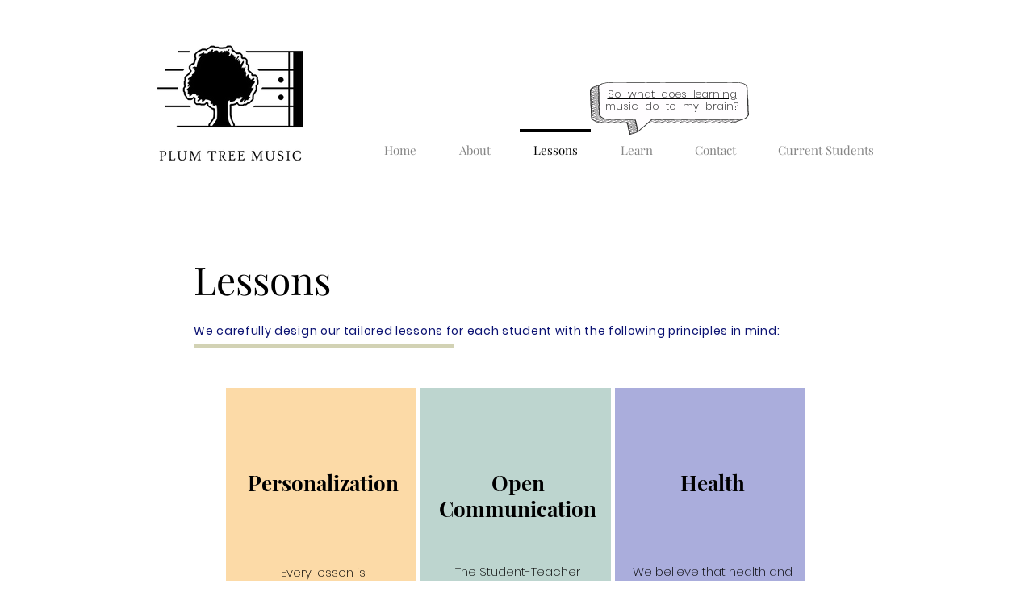

--- FILE ---
content_type: text/html; charset=UTF-8
request_url: https://www.plumtreemusiccalgary.com/blank-3
body_size: 126770
content:
<!DOCTYPE html>
<html lang="en">
<head>
  
  <!-- SEO Tags -->
  <title>Piano Music Lessons In Calgary | Calgary | Plum Tree Music Calgary</title>
  <meta name="description" content="Learn Piano Today with a Free Trial Lesson! Piano and Music Lessons for All Ages, from Toddlers to Seniors."/>
  <link rel="canonical" href="https://www.plumtreemusiccalgary.com/blank-3"/>
  <meta name="robots" content="noindex"/>
  <meta property="og:title" content="Piano Music Lessons In Calgary | Calgary | Plum Tree Music Calgary"/>
  <meta property="og:description" content="Learn Piano Today with a Free Trial Lesson! Piano and Music Lessons for All Ages, from Toddlers to Seniors."/>
  <meta property="og:url" content="https://www.plumtreemusiccalgary.com/blank-3"/>
  <meta property="og:site_name" content="Plum Tree Music"/>
  <meta property="og:type" content="website"/>
  <meta name="google-site-verification" content="Op9DA88-r50mFsGeBD32014cly-48UcMNf8apbV5WZ8"/>
  <meta name="twitter:card" content="summary_large_image"/>
  <meta name="twitter:title" content="Piano Music Lessons In Calgary | Calgary | Plum Tree Music Calgary"/>
  <meta name="twitter:description" content="Learn Piano Today with a Free Trial Lesson! Piano and Music Lessons for All Ages, from Toddlers to Seniors."/>

  
  <meta charset='utf-8'>
  <meta name="viewport" content="width=device-width, initial-scale=1" id="wixDesktopViewport" />
  <meta http-equiv="X-UA-Compatible" content="IE=edge">
  <meta name="generator" content="Wix.com Website Builder"/>

  <link rel="icon" sizes="192x192" href="https://static.parastorage.com/client/pfavico.ico" type="image/x-icon"/>
  <link rel="shortcut icon" href="https://static.parastorage.com/client/pfavico.ico" type="image/x-icon"/>
  <link rel="apple-touch-icon" href="https://static.parastorage.com/client/pfavico.ico" type="image/x-icon"/>

  <!-- Safari Pinned Tab Icon -->
  <!-- <link rel="mask-icon" href="https://static.parastorage.com/client/pfavico.ico"> -->

  <!-- Original trials -->
  


  <!-- Segmenter Polyfill -->
  <script>
    if (!window.Intl || !window.Intl.Segmenter) {
      (function() {
        var script = document.createElement('script');
        script.src = 'https://static.parastorage.com/unpkg/@formatjs/intl-segmenter@11.7.10/polyfill.iife.js';
        document.head.appendChild(script);
      })();
    }
  </script>

  <!-- Legacy Polyfills -->
  <script nomodule="" src="https://static.parastorage.com/unpkg/core-js-bundle@3.2.1/minified.js"></script>
  <script nomodule="" src="https://static.parastorage.com/unpkg/focus-within-polyfill@5.0.9/dist/focus-within-polyfill.js"></script>

  <!-- Performance API Polyfills -->
  <script>
  (function () {
    var noop = function noop() {};
    if ("performance" in window === false) {
      window.performance = {};
    }
    window.performance.mark = performance.mark || noop;
    window.performance.measure = performance.measure || noop;
    if ("now" in window.performance === false) {
      var nowOffset = Date.now();
      if (performance.timing && performance.timing.navigationStart) {
        nowOffset = performance.timing.navigationStart;
      }
      window.performance.now = function now() {
        return Date.now() - nowOffset;
      };
    }
  })();
  </script>

  <!-- Globals Definitions -->
  <script>
    (function () {
      var now = Date.now()
      window.initialTimestamps = {
        initialTimestamp: now,
        initialRequestTimestamp: Math.round(performance.timeOrigin ? performance.timeOrigin : now - performance.now())
      }

      window.thunderboltTag = "libs-releases-GA-local"
      window.thunderboltVersion = "1.16780.0"
    })();
  </script>

  <!-- Essential Viewer Model -->
  <script type="application/json" id="wix-essential-viewer-model">{"fleetConfig":{"fleetName":"thunderbolt-seo-renderer","type":"GA","code":0},"mode":{"qa":false,"enableTestApi":false,"debug":false,"ssrIndicator":false,"ssrOnly":false,"siteAssetsFallback":"enable","versionIndicator":false},"componentsLibrariesTopology":[{"artifactId":"editor-elements","namespace":"wixui","url":"https:\/\/static.parastorage.com\/services\/editor-elements\/1.14853.0"},{"artifactId":"editor-elements","namespace":"dsgnsys","url":"https:\/\/static.parastorage.com\/services\/editor-elements\/1.14853.0"}],"siteFeaturesConfigs":{"sessionManager":{"isRunningInDifferentSiteContext":false}},"language":{"userLanguage":"en"},"siteAssets":{"clientTopology":{"mediaRootUrl":"https:\/\/static.wixstatic.com","staticMediaUrl":"https:\/\/static.wixstatic.com\/media","moduleRepoUrl":"https:\/\/static.parastorage.com\/unpkg","fileRepoUrl":"https:\/\/static.parastorage.com\/services","viewerAppsUrl":"https:\/\/viewer-apps.parastorage.com","viewerAssetsUrl":"https:\/\/viewer-assets.parastorage.com","siteAssetsUrl":"https:\/\/siteassets.parastorage.com","pageJsonServerUrls":["https:\/\/pages.parastorage.com","https:\/\/staticorigin.wixstatic.com","https:\/\/www.plumtreemusiccalgary.com","https:\/\/fallback.wix.com\/wix-html-editor-pages-webapp\/page"],"pathOfTBModulesInFileRepoForFallback":"wix-thunderbolt\/dist\/"}},"siteFeatures":["accessibility","appMonitoring","assetsLoader","businessLogger","captcha","clickHandlerRegistrar","commonConfig","componentsLoader","componentsRegistry","consentPolicy","cyclicTabbing","domSelectors","environmentWixCodeSdk","environment","locationWixCodeSdk","mpaNavigation","navigationManager","navigationPhases","ooi","pages","panorama","passwordProtectedPage","protectedPages","renderer","reporter","router","scrollRestoration","seoWixCodeSdk","seo","sessionManager","siteMembersWixCodeSdk","siteMembers","siteScrollBlocker","siteWixCodeSdk","speculationRules","ssrCache","stores","structureApi","thunderboltInitializer","tpaCommons","translations","usedPlatformApis","warmupData","windowMessageRegistrar","windowWixCodeSdk","wixCustomElementComponent","wixEmbedsApi","componentsReact","platform"],"site":{"externalBaseUrl":"https:\/\/www.plumtreemusiccalgary.com","isSEO":true},"media":{"staticMediaUrl":"https:\/\/static.wixstatic.com\/media","mediaRootUrl":"https:\/\/static.wixstatic.com\/","staticVideoUrl":"https:\/\/video.wixstatic.com\/"},"requestUrl":"https:\/\/www.plumtreemusiccalgary.com\/blank-3","rollout":{"siteAssetsVersionsRollout":false,"isDACRollout":0,"isTBRollout":false},"commonConfig":{"brand":"wix","host":"VIEWER","bsi":"","consentPolicy":{},"consentPolicyHeader":{},"siteRevision":"22","renderingFlow":"NONE","language":"en","locale":"en-ca"},"interactionSampleRatio":0.01,"dynamicModelUrl":"https:\/\/www.plumtreemusiccalgary.com\/_api\/v2\/dynamicmodel","accessTokensUrl":"https:\/\/www.plumtreemusiccalgary.com\/_api\/v1\/access-tokens","isExcludedFromSecurityExperiments":false,"experiments":{"specs.thunderbolt.hardenFetchAndXHR":true,"specs.thunderbolt.securityExperiments":true}}</script>
  <script>window.viewerModel = JSON.parse(document.getElementById('wix-essential-viewer-model').textContent)</script>

  <script>
    window.commonConfig = viewerModel.commonConfig
  </script>

  
  <!-- BEGIN handleAccessTokens bundle -->

  <script data-url="https://static.parastorage.com/services/wix-thunderbolt/dist/handleAccessTokens.inline.4f2f9a53.bundle.min.js">(()=>{"use strict";function e(e){let{context:o,property:r,value:n,enumerable:i=!0}=e,c=e.get,l=e.set;if(!r||void 0===n&&!c&&!l)return new Error("property and value are required");let a=o||globalThis,s=a?.[r],u={};if(void 0!==n)u.value=n;else{if(c){let e=t(c);e&&(u.get=e)}if(l){let e=t(l);e&&(u.set=e)}}let p={...u,enumerable:i||!1,configurable:!1};void 0!==n&&(p.writable=!1);try{Object.defineProperty(a,r,p)}catch(e){return e instanceof TypeError?s:e}return s}function t(e,t){return"function"==typeof e?e:!0===e?.async&&"function"==typeof e.func?t?async function(t){return e.func(t)}:async function(){return e.func()}:"function"==typeof e?.func?e.func:void 0}try{e({property:"strictDefine",value:e})}catch{}try{e({property:"defineStrictObject",value:r})}catch{}try{e({property:"defineStrictMethod",value:n})}catch{}var o=["toString","toLocaleString","valueOf","constructor","prototype"];function r(t){let{context:n,property:c,propertiesToExclude:l=[],skipPrototype:a=!1,hardenPrototypePropertiesToExclude:s=[]}=t;if(!c)return new Error("property is required");let u=(n||globalThis)[c],p={},f=i(n,c);u&&("object"==typeof u||"function"==typeof u)&&Reflect.ownKeys(u).forEach(t=>{if(!l.includes(t)&&!o.includes(t)){let o=i(u,t);if(o&&(o.writable||o.configurable)){let{value:r,get:n,set:i,enumerable:c=!1}=o,l={};void 0!==r?l.value=r:n?l.get=n:i&&(l.set=i);try{let o=e({context:u,property:t,...l,enumerable:c});p[t]=o}catch(e){if(!(e instanceof TypeError))throw e;try{p[t]=o.value||o.get||o.set}catch{}}}}});let d={originalObject:u,originalProperties:p};if(!a&&void 0!==u?.prototype){let e=r({context:u,property:"prototype",propertiesToExclude:s,skipPrototype:!0});e instanceof Error||(d.originalPrototype=e?.originalObject,d.originalPrototypeProperties=e?.originalProperties)}return e({context:n,property:c,value:u,enumerable:f?.enumerable}),d}function n(t,o){let r=(o||globalThis)[t],n=i(o||globalThis,t);return r&&n&&(n.writable||n.configurable)?(Object.freeze(r),e({context:globalThis,property:t,value:r})):r}function i(e,t){if(e&&t)try{return Reflect.getOwnPropertyDescriptor(e,t)}catch{return}}function c(e){if("string"!=typeof e)return e;try{return decodeURIComponent(e).toLowerCase().trim()}catch{return e.toLowerCase().trim()}}function l(e,t){let o="";if("string"==typeof e)o=e.split("=")[0]?.trim()||"";else{if(!e||"string"!=typeof e.name)return!1;o=e.name}return t.has(c(o)||"")}function a(e,t){let o;return o="string"==typeof e?e.split(";").map(e=>e.trim()).filter(e=>e.length>0):e||[],o.filter(e=>!l(e,t))}var s=null;function u(){return null===s&&(s=typeof Document>"u"?void 0:Object.getOwnPropertyDescriptor(Document.prototype,"cookie")),s}function p(t,o){if(!globalThis?.cookieStore)return;let r=globalThis.cookieStore.get.bind(globalThis.cookieStore),n=globalThis.cookieStore.getAll.bind(globalThis.cookieStore),i=globalThis.cookieStore.set.bind(globalThis.cookieStore),c=globalThis.cookieStore.delete.bind(globalThis.cookieStore);return e({context:globalThis.CookieStore.prototype,property:"get",value:async function(e){return l(("string"==typeof e?e:e.name)||"",t)?null:r.call(this,e)},enumerable:!0}),e({context:globalThis.CookieStore.prototype,property:"getAll",value:async function(){return a(await n.apply(this,Array.from(arguments)),t)},enumerable:!0}),e({context:globalThis.CookieStore.prototype,property:"set",value:async function(){let e=Array.from(arguments);if(!l(1===e.length?e[0].name:e[0],t))return i.apply(this,e);o&&console.warn(o)},enumerable:!0}),e({context:globalThis.CookieStore.prototype,property:"delete",value:async function(){let e=Array.from(arguments);if(!l(1===e.length?e[0].name:e[0],t))return c.apply(this,e)},enumerable:!0}),e({context:globalThis.cookieStore,property:"prototype",value:globalThis.CookieStore.prototype,enumerable:!1}),e({context:globalThis,property:"cookieStore",value:globalThis.cookieStore,enumerable:!0}),{get:r,getAll:n,set:i,delete:c}}var f=["TextEncoder","TextDecoder","XMLHttpRequestEventTarget","EventTarget","URL","JSON","Reflect","Object","Array","Map","Set","WeakMap","WeakSet","Promise","Symbol","Error"],d=["addEventListener","removeEventListener","dispatchEvent","encodeURI","encodeURIComponent","decodeURI","decodeURIComponent"];const y=(e,t)=>{try{const o=t?t.get.call(document):document.cookie;return o.split(";").map(e=>e.trim()).filter(t=>t?.startsWith(e))[0]?.split("=")[1]}catch(e){return""}},g=(e="",t="",o="/")=>`${e}=; ${t?`domain=${t};`:""} max-age=0; path=${o}; expires=Thu, 01 Jan 1970 00:00:01 GMT`;function m(){(function(){if("undefined"!=typeof window){const e=performance.getEntriesByType("navigation")[0];return"back_forward"===(e?.type||"")}return!1})()&&function(){const{counter:e}=function(){const e=b("getItem");if(e){const[t,o]=e.split("-"),r=o?parseInt(o,10):0;if(r>=3){const e=t?Number(t):0;if(Date.now()-e>6e4)return{counter:0}}return{counter:r}}return{counter:0}}();e<3?(!function(e=1){b("setItem",`${Date.now()}-${e}`)}(e+1),window.location.reload()):console.error("ATS: Max reload attempts reached")}()}function b(e,t){try{return sessionStorage[e]("reload",t||"")}catch(e){console.error("ATS: Error calling sessionStorage:",e)}}const h="client-session-bind",v="sec-fetch-unsupported",{experiments:w}=window.viewerModel,T=[h,"client-binding",v,"svSession","smSession","server-session-bind","wixSession2","wixSession3"].map(e=>e.toLowerCase()),{cookie:S}=function(t,o){let r=new Set(t);return e({context:document,property:"cookie",set:{func:e=>function(e,t,o,r){let n=u(),i=c(t.split(";")[0]||"")||"";[...o].every(e=>!i.startsWith(e.toLowerCase()))&&n?.set?n.set.call(e,t):r&&console.warn(r)}(document,e,r,o)},get:{func:()=>function(e,t){let o=u();if(!o?.get)throw new Error("Cookie descriptor or getter not available");return a(o.get.call(e),t).join("; ")}(document,r)},enumerable:!0}),{cookieStore:p(r,o),cookie:u()}}(T),k="tbReady",x="security_overrideGlobals",{experiments:E,siteFeaturesConfigs:C,accessTokensUrl:P}=window.viewerModel,R=P,M={},O=(()=>{const e=y(h,S);if(w["specs.thunderbolt.browserCacheReload"]){y(v,S)||e?b("removeItem"):m()}return(()=>{const e=g(h),t=g(h,location.hostname);S.set.call(document,e),S.set.call(document,t)})(),e})();O&&(M["client-binding"]=O);const D=fetch;addEventListener(k,function e(t){const{logger:o}=t.detail;try{window.tb.init({fetch:D,fetchHeaders:M})}catch(e){const t=new Error("TB003");o.meter(`${x}_${t.message}`,{paramsOverrides:{errorType:x,eventString:t.message}}),window?.viewerModel?.mode.debug&&console.error(e)}finally{removeEventListener(k,e)}}),E["specs.thunderbolt.hardenFetchAndXHR"]||(window.fetchDynamicModel=()=>C.sessionManager.isRunningInDifferentSiteContext?Promise.resolve({}):fetch(R,{credentials:"same-origin",headers:M}).then(function(e){if(!e.ok)throw new Error(`[${e.status}]${e.statusText}`);return e.json()}),window.dynamicModelPromise=window.fetchDynamicModel())})();
//# sourceMappingURL=https://static.parastorage.com/services/wix-thunderbolt/dist/handleAccessTokens.inline.4f2f9a53.bundle.min.js.map</script>

<!-- END handleAccessTokens bundle -->

<!-- BEGIN overrideGlobals bundle -->

<script data-url="https://static.parastorage.com/services/wix-thunderbolt/dist/overrideGlobals.inline.ec13bfcf.bundle.min.js">(()=>{"use strict";function e(e){let{context:r,property:o,value:n,enumerable:i=!0}=e,c=e.get,a=e.set;if(!o||void 0===n&&!c&&!a)return new Error("property and value are required");let l=r||globalThis,u=l?.[o],s={};if(void 0!==n)s.value=n;else{if(c){let e=t(c);e&&(s.get=e)}if(a){let e=t(a);e&&(s.set=e)}}let p={...s,enumerable:i||!1,configurable:!1};void 0!==n&&(p.writable=!1);try{Object.defineProperty(l,o,p)}catch(e){return e instanceof TypeError?u:e}return u}function t(e,t){return"function"==typeof e?e:!0===e?.async&&"function"==typeof e.func?t?async function(t){return e.func(t)}:async function(){return e.func()}:"function"==typeof e?.func?e.func:void 0}try{e({property:"strictDefine",value:e})}catch{}try{e({property:"defineStrictObject",value:o})}catch{}try{e({property:"defineStrictMethod",value:n})}catch{}var r=["toString","toLocaleString","valueOf","constructor","prototype"];function o(t){let{context:n,property:c,propertiesToExclude:a=[],skipPrototype:l=!1,hardenPrototypePropertiesToExclude:u=[]}=t;if(!c)return new Error("property is required");let s=(n||globalThis)[c],p={},f=i(n,c);s&&("object"==typeof s||"function"==typeof s)&&Reflect.ownKeys(s).forEach(t=>{if(!a.includes(t)&&!r.includes(t)){let r=i(s,t);if(r&&(r.writable||r.configurable)){let{value:o,get:n,set:i,enumerable:c=!1}=r,a={};void 0!==o?a.value=o:n?a.get=n:i&&(a.set=i);try{let r=e({context:s,property:t,...a,enumerable:c});p[t]=r}catch(e){if(!(e instanceof TypeError))throw e;try{p[t]=r.value||r.get||r.set}catch{}}}}});let d={originalObject:s,originalProperties:p};if(!l&&void 0!==s?.prototype){let e=o({context:s,property:"prototype",propertiesToExclude:u,skipPrototype:!0});e instanceof Error||(d.originalPrototype=e?.originalObject,d.originalPrototypeProperties=e?.originalProperties)}return e({context:n,property:c,value:s,enumerable:f?.enumerable}),d}function n(t,r){let o=(r||globalThis)[t],n=i(r||globalThis,t);return o&&n&&(n.writable||n.configurable)?(Object.freeze(o),e({context:globalThis,property:t,value:o})):o}function i(e,t){if(e&&t)try{return Reflect.getOwnPropertyDescriptor(e,t)}catch{return}}function c(e){if("string"!=typeof e)return e;try{return decodeURIComponent(e).toLowerCase().trim()}catch{return e.toLowerCase().trim()}}function a(e,t){return e instanceof Headers?e.forEach((r,o)=>{l(o,t)||e.delete(o)}):Object.keys(e).forEach(r=>{l(r,t)||delete e[r]}),e}function l(e,t){return!t.has(c(e)||"")}function u(e,t){let r=!0,o=function(e){let t,r;if(globalThis.Request&&e instanceof Request)t=e.url;else{if("function"!=typeof e?.toString)throw new Error("Unsupported type for url");t=e.toString()}try{return new URL(t).pathname}catch{return r=t.replace(/#.+/gi,"").split("?").shift(),r.startsWith("/")?r:`/${r}`}}(e),n=c(o);return n&&t.some(e=>n.includes(e))&&(r=!1),r}function s(t,r,o){let n=fetch,i=XMLHttpRequest,c=new Set(r);function s(){let e=new i,r=e.open,n=e.setRequestHeader;return e.open=function(){let n=Array.from(arguments),i=n[1];if(n.length<2||u(i,t))return r.apply(e,n);throw new Error(o||`Request not allowed for path ${i}`)},e.setRequestHeader=function(t,r){l(decodeURIComponent(t),c)&&n.call(e,t,r)},e}return e({property:"fetch",value:function(){let e=function(e,t){return globalThis.Request&&e[0]instanceof Request&&e[0]?.headers?a(e[0].headers,t):e[1]?.headers&&a(e[1].headers,t),e}(arguments,c);return u(arguments[0],t)?n.apply(globalThis,Array.from(e)):new Promise((e,t)=>{t(new Error(o||`Request not allowed for path ${arguments[0]}`))})},enumerable:!0}),e({property:"XMLHttpRequest",value:s,enumerable:!0}),Object.keys(i).forEach(e=>{s[e]=i[e]}),{fetch:n,XMLHttpRequest:i}}var p=["TextEncoder","TextDecoder","XMLHttpRequestEventTarget","EventTarget","URL","JSON","Reflect","Object","Array","Map","Set","WeakMap","WeakSet","Promise","Symbol","Error"],f=["addEventListener","removeEventListener","dispatchEvent","encodeURI","encodeURIComponent","decodeURI","decodeURIComponent"];const d=function(){let t=globalThis.open,r=document.open;function o(e,r,o){let n="string"!=typeof e,i=t.call(window,e,r,o);return n||e&&function(e){return e.startsWith("//")&&/(?:[a-z0-9](?:[a-z0-9-]{0,61}[a-z0-9])?\.)+[a-z0-9][a-z0-9-]{0,61}[a-z0-9]/g.test(`${location.protocol}:${e}`)&&(e=`${location.protocol}${e}`),!e.startsWith("http")||new URL(e).hostname===location.hostname}(e)?{}:i}return e({property:"open",value:o,context:globalThis,enumerable:!0}),e({property:"open",value:function(e,t,n){return e?o(e,t,n):r.call(document,e||"",t||"",n||"")},context:document,enumerable:!0}),{open:t,documentOpen:r}},y=function(){let t=document.createElement,r=Element.prototype.setAttribute,o=Element.prototype.setAttributeNS;return e({property:"createElement",context:document,value:function(n,i){let a=t.call(document,n,i);if("iframe"===c(n)){e({property:"srcdoc",context:a,get:()=>"",set:()=>{console.warn("`srcdoc` is not allowed in iframe elements.")}});let t=function(e,t){"srcdoc"!==e.toLowerCase()?r.call(a,e,t):console.warn("`srcdoc` attribute is not allowed to be set.")},n=function(e,t,r){"srcdoc"!==t.toLowerCase()?o.call(a,e,t,r):console.warn("`srcdoc` attribute is not allowed to be set.")};a.setAttribute=t,a.setAttributeNS=n}return a},enumerable:!0}),{createElement:t,setAttribute:r,setAttributeNS:o}},m=["client-binding"],b=["/_api/v1/access-tokens","/_api/v2/dynamicmodel","/_api/one-app-session-web/v3/businesses"],h=function(){let t=setTimeout,r=setInterval;return o("setTimeout",0,globalThis),o("setInterval",0,globalThis),{setTimeout:t,setInterval:r};function o(t,r,o){let n=o||globalThis,i=n[t];if(!i||"function"!=typeof i)throw new Error(`Function ${t} not found or is not a function`);e({property:t,value:function(){let e=Array.from(arguments);if("string"!=typeof e[r])return i.apply(n,e);console.warn(`Calling ${t} with a String Argument at index ${r} is not allowed`)},context:o,enumerable:!0})}},v=function(){if(navigator&&"serviceWorker"in navigator){let t=navigator.serviceWorker.register;return e({context:navigator.serviceWorker,property:"register",value:function(){console.log("Service worker registration is not allowed")},enumerable:!0}),{register:t}}return{}};performance.mark("overrideGlobals started");const{isExcludedFromSecurityExperiments:g,experiments:w}=window.viewerModel,E=!g&&w["specs.thunderbolt.securityExperiments"];try{d(),E&&y(),w["specs.thunderbolt.hardenFetchAndXHR"]&&E&&s(b,m),v(),(e=>{let t=[],r=[];r=r.concat(["TextEncoder","TextDecoder"]),e&&(r=r.concat(["XMLHttpRequestEventTarget","EventTarget"])),r=r.concat(["URL","JSON"]),e&&(t=t.concat(["addEventListener","removeEventListener"])),t=t.concat(["encodeURI","encodeURIComponent","decodeURI","decodeURIComponent"]),r=r.concat(["String","Number"]),e&&r.push("Object"),r=r.concat(["Reflect"]),t.forEach(e=>{n(e),["addEventListener","removeEventListener"].includes(e)&&n(e,document)}),r.forEach(e=>{o({property:e})})})(E),E&&h()}catch(e){window?.viewerModel?.mode.debug&&console.error(e);const t=new Error("TB006");window.fedops?.reportError(t,"security_overrideGlobals"),window.Sentry?window.Sentry.captureException(t):globalThis.defineStrictProperty("sentryBuffer",[t],window,!1)}performance.mark("overrideGlobals ended")})();
//# sourceMappingURL=https://static.parastorage.com/services/wix-thunderbolt/dist/overrideGlobals.inline.ec13bfcf.bundle.min.js.map</script>

<!-- END overrideGlobals bundle -->


  
  <script>
    window.commonConfig = viewerModel.commonConfig

	
  </script>

  <!-- Initial CSS -->
  <style data-url="https://static.parastorage.com/services/wix-thunderbolt/dist/main.347af09f.min.css">@keyframes slide-horizontal-new{0%{transform:translateX(100%)}}@keyframes slide-horizontal-old{80%{opacity:1}to{opacity:0;transform:translateX(-100%)}}@keyframes slide-vertical-new{0%{transform:translateY(-100%)}}@keyframes slide-vertical-old{80%{opacity:1}to{opacity:0;transform:translateY(100%)}}@keyframes out-in-new{0%{opacity:0}}@keyframes out-in-old{to{opacity:0}}:root:active-view-transition{view-transition-name:none}::view-transition{pointer-events:none}:root:active-view-transition::view-transition-new(page-group),:root:active-view-transition::view-transition-old(page-group){animation-duration:.6s;cursor:wait;pointer-events:all}:root:active-view-transition-type(SlideHorizontal)::view-transition-old(page-group){animation:slide-horizontal-old .6s cubic-bezier(.83,0,.17,1) forwards;mix-blend-mode:normal}:root:active-view-transition-type(SlideHorizontal)::view-transition-new(page-group){animation:slide-horizontal-new .6s cubic-bezier(.83,0,.17,1) backwards;mix-blend-mode:normal}:root:active-view-transition-type(SlideVertical)::view-transition-old(page-group){animation:slide-vertical-old .6s cubic-bezier(.83,0,.17,1) forwards;mix-blend-mode:normal}:root:active-view-transition-type(SlideVertical)::view-transition-new(page-group){animation:slide-vertical-new .6s cubic-bezier(.83,0,.17,1) backwards;mix-blend-mode:normal}:root:active-view-transition-type(OutIn)::view-transition-old(page-group){animation:out-in-old .35s cubic-bezier(.22,1,.36,1) forwards}:root:active-view-transition-type(OutIn)::view-transition-new(page-group){animation:out-in-new .35s cubic-bezier(.64,0,.78,0) .35s backwards}@media(prefers-reduced-motion:reduce){::view-transition-group(*),::view-transition-new(*),::view-transition-old(*){animation:none!important}}body,html{background:transparent;border:0;margin:0;outline:0;padding:0;vertical-align:baseline}body{--scrollbar-width:0px;font-family:Arial,Helvetica,sans-serif;font-size:10px}body,html{height:100%}body{overflow-x:auto;overflow-y:scroll}body:not(.responsive) #site-root{min-width:var(--site-width);width:100%}body:not([data-js-loaded]) [data-hide-prejs]{visibility:hidden}interact-element{display:contents}#SITE_CONTAINER{position:relative}:root{--one-unit:1vw;--section-max-width:9999px;--spx-stopper-max:9999px;--spx-stopper-min:0px;--browser-zoom:1}@supports(-webkit-appearance:none) and (stroke-color:transparent){:root{--safari-sticky-fix:opacity;--experimental-safari-sticky-fix:translateZ(0)}}@supports(container-type:inline-size){:root{--one-unit:1cqw}}[id^=oldHoverBox-]{mix-blend-mode:plus-lighter;transition:opacity .5s ease,visibility .5s ease}[data-mesh-id$=inlineContent-gridContainer]:has(>[id^=oldHoverBox-]){isolation:isolate}</style>
<style data-url="https://static.parastorage.com/services/wix-thunderbolt/dist/main.renderer.9cb0985f.min.css">a,abbr,acronym,address,applet,b,big,blockquote,button,caption,center,cite,code,dd,del,dfn,div,dl,dt,em,fieldset,font,footer,form,h1,h2,h3,h4,h5,h6,header,i,iframe,img,ins,kbd,label,legend,li,nav,object,ol,p,pre,q,s,samp,section,small,span,strike,strong,sub,sup,table,tbody,td,tfoot,th,thead,title,tr,tt,u,ul,var{background:transparent;border:0;margin:0;outline:0;padding:0;vertical-align:baseline}input,select,textarea{box-sizing:border-box;font-family:Helvetica,Arial,sans-serif}ol,ul{list-style:none}blockquote,q{quotes:none}ins{text-decoration:none}del{text-decoration:line-through}table{border-collapse:collapse;border-spacing:0}a{cursor:pointer;text-decoration:none}.testStyles{overflow-y:hidden}.reset-button{-webkit-appearance:none;background:none;border:0;color:inherit;font:inherit;line-height:normal;outline:0;overflow:visible;padding:0;-webkit-user-select:none;-moz-user-select:none;-ms-user-select:none}:focus{outline:none}body.device-mobile-optimized:not(.disable-site-overflow){overflow-x:hidden;overflow-y:scroll}body.device-mobile-optimized:not(.responsive) #SITE_CONTAINER{margin-left:auto;margin-right:auto;overflow-x:visible;position:relative;width:320px}body.device-mobile-optimized:not(.responsive):not(.blockSiteScrolling) #SITE_CONTAINER{margin-top:0}body.device-mobile-optimized>*{max-width:100%!important}body.device-mobile-optimized #site-root{overflow-x:hidden;overflow-y:hidden}@supports(overflow:clip){body.device-mobile-optimized #site-root{overflow-x:clip;overflow-y:clip}}body.device-mobile-non-optimized #SITE_CONTAINER #site-root{overflow-x:clip;overflow-y:clip}body.device-mobile-non-optimized.fullScreenMode{background-color:#5f6360}body.device-mobile-non-optimized.fullScreenMode #MOBILE_ACTIONS_MENU,body.device-mobile-non-optimized.fullScreenMode #SITE_BACKGROUND,body.device-mobile-non-optimized.fullScreenMode #site-root,body.fullScreenMode #WIX_ADS{visibility:hidden}body.fullScreenMode{overflow-x:hidden!important;overflow-y:hidden!important}body.fullScreenMode.device-mobile-optimized #TINY_MENU{opacity:0;pointer-events:none}body.fullScreenMode-scrollable.device-mobile-optimized{overflow-x:hidden!important;overflow-y:auto!important}body.fullScreenMode-scrollable.device-mobile-optimized #masterPage,body.fullScreenMode-scrollable.device-mobile-optimized #site-root{overflow-x:hidden!important;overflow-y:hidden!important}body.fullScreenMode-scrollable.device-mobile-optimized #SITE_BACKGROUND,body.fullScreenMode-scrollable.device-mobile-optimized #masterPage{height:auto!important}body.fullScreenMode-scrollable.device-mobile-optimized #masterPage.mesh-layout{height:0!important}body.blockSiteScrolling,body.siteScrollingBlocked{position:fixed;width:100%}body.blockSiteScrolling #SITE_CONTAINER{margin-top:calc(var(--blocked-site-scroll-margin-top)*-1)}#site-root{margin:0 auto;min-height:100%;position:relative;top:var(--wix-ads-height)}#site-root img:not([src]){visibility:hidden}#site-root svg img:not([src]){visibility:visible}.auto-generated-link{color:inherit}#SCROLL_TO_BOTTOM,#SCROLL_TO_TOP{height:0}.has-click-trigger{cursor:pointer}.fullScreenOverlay{bottom:0;display:flex;justify-content:center;left:0;overflow-y:hidden;position:fixed;right:0;top:-60px;z-index:1005}.fullScreenOverlay>.fullScreenOverlayContent{bottom:0;left:0;margin:0 auto;overflow:hidden;position:absolute;right:0;top:60px;transform:translateZ(0)}[data-mesh-id$=centeredContent],[data-mesh-id$=form],[data-mesh-id$=inlineContent]{pointer-events:none;position:relative}[data-mesh-id$=-gridWrapper],[data-mesh-id$=-rotated-wrapper]{pointer-events:none}[data-mesh-id$=-gridContainer]>*,[data-mesh-id$=-rotated-wrapper]>*,[data-mesh-id$=inlineContent]>:not([data-mesh-id$=-gridContainer]){pointer-events:auto}.device-mobile-optimized #masterPage.mesh-layout #SOSP_CONTAINER_CUSTOM_ID{grid-area:2/1/3/2;-ms-grid-row:2;position:relative}#masterPage.mesh-layout{-ms-grid-rows:max-content max-content min-content max-content;-ms-grid-columns:100%;align-items:start;display:-ms-grid;display:grid;grid-template-columns:100%;grid-template-rows:max-content max-content min-content max-content;justify-content:stretch}#masterPage.mesh-layout #PAGES_CONTAINER,#masterPage.mesh-layout #SITE_FOOTER-placeholder,#masterPage.mesh-layout #SITE_FOOTER_WRAPPER,#masterPage.mesh-layout #SITE_HEADER-placeholder,#masterPage.mesh-layout #SITE_HEADER_WRAPPER,#masterPage.mesh-layout #SOSP_CONTAINER_CUSTOM_ID[data-state~=mobileView],#masterPage.mesh-layout #soapAfterPagesContainer,#masterPage.mesh-layout #soapBeforePagesContainer{-ms-grid-row-align:start;-ms-grid-column-align:start;-ms-grid-column:1}#masterPage.mesh-layout #SITE_HEADER-placeholder,#masterPage.mesh-layout #SITE_HEADER_WRAPPER{grid-area:1/1/2/2;-ms-grid-row:1}#masterPage.mesh-layout #PAGES_CONTAINER,#masterPage.mesh-layout #soapAfterPagesContainer,#masterPage.mesh-layout #soapBeforePagesContainer{grid-area:3/1/4/2;-ms-grid-row:3}#masterPage.mesh-layout #soapAfterPagesContainer,#masterPage.mesh-layout #soapBeforePagesContainer{width:100%}#masterPage.mesh-layout #PAGES_CONTAINER{align-self:stretch}#masterPage.mesh-layout main#PAGES_CONTAINER{display:block}#masterPage.mesh-layout #SITE_FOOTER-placeholder,#masterPage.mesh-layout #SITE_FOOTER_WRAPPER{grid-area:4/1/5/2;-ms-grid-row:4}#masterPage.mesh-layout #SITE_PAGES,#masterPage.mesh-layout [data-mesh-id=PAGES_CONTAINERcenteredContent],#masterPage.mesh-layout [data-mesh-id=PAGES_CONTAINERinlineContent]{height:100%}#masterPage.mesh-layout.desktop>*{width:100%}#masterPage.mesh-layout #PAGES_CONTAINER,#masterPage.mesh-layout #SITE_FOOTER,#masterPage.mesh-layout #SITE_FOOTER_WRAPPER,#masterPage.mesh-layout #SITE_HEADER,#masterPage.mesh-layout #SITE_HEADER_WRAPPER,#masterPage.mesh-layout #SITE_PAGES,#masterPage.mesh-layout #masterPageinlineContent{position:relative}#masterPage.mesh-layout #SITE_HEADER{grid-area:1/1/2/2}#masterPage.mesh-layout #SITE_FOOTER{grid-area:4/1/5/2}#masterPage.mesh-layout.overflow-x-clip #SITE_FOOTER,#masterPage.mesh-layout.overflow-x-clip #SITE_HEADER{overflow-x:clip}[data-z-counter]{z-index:0}[data-z-counter="0"]{z-index:auto}.wixSiteProperties{-webkit-font-smoothing:antialiased;-moz-osx-font-smoothing:grayscale}:root{--wst-button-color-fill-primary:rgb(var(--color_48));--wst-button-color-border-primary:rgb(var(--color_49));--wst-button-color-text-primary:rgb(var(--color_50));--wst-button-color-fill-primary-hover:rgb(var(--color_51));--wst-button-color-border-primary-hover:rgb(var(--color_52));--wst-button-color-text-primary-hover:rgb(var(--color_53));--wst-button-color-fill-primary-disabled:rgb(var(--color_54));--wst-button-color-border-primary-disabled:rgb(var(--color_55));--wst-button-color-text-primary-disabled:rgb(var(--color_56));--wst-button-color-fill-secondary:rgb(var(--color_57));--wst-button-color-border-secondary:rgb(var(--color_58));--wst-button-color-text-secondary:rgb(var(--color_59));--wst-button-color-fill-secondary-hover:rgb(var(--color_60));--wst-button-color-border-secondary-hover:rgb(var(--color_61));--wst-button-color-text-secondary-hover:rgb(var(--color_62));--wst-button-color-fill-secondary-disabled:rgb(var(--color_63));--wst-button-color-border-secondary-disabled:rgb(var(--color_64));--wst-button-color-text-secondary-disabled:rgb(var(--color_65));--wst-color-fill-base-1:rgb(var(--color_36));--wst-color-fill-base-2:rgb(var(--color_37));--wst-color-fill-base-shade-1:rgb(var(--color_38));--wst-color-fill-base-shade-2:rgb(var(--color_39));--wst-color-fill-base-shade-3:rgb(var(--color_40));--wst-color-fill-accent-1:rgb(var(--color_41));--wst-color-fill-accent-2:rgb(var(--color_42));--wst-color-fill-accent-3:rgb(var(--color_43));--wst-color-fill-accent-4:rgb(var(--color_44));--wst-color-fill-background-primary:rgb(var(--color_11));--wst-color-fill-background-secondary:rgb(var(--color_12));--wst-color-text-primary:rgb(var(--color_15));--wst-color-text-secondary:rgb(var(--color_14));--wst-color-action:rgb(var(--color_18));--wst-color-disabled:rgb(var(--color_39));--wst-color-title:rgb(var(--color_45));--wst-color-subtitle:rgb(var(--color_46));--wst-color-line:rgb(var(--color_47));--wst-font-style-h2:var(--font_2);--wst-font-style-h3:var(--font_3);--wst-font-style-h4:var(--font_4);--wst-font-style-h5:var(--font_5);--wst-font-style-h6:var(--font_6);--wst-font-style-body-large:var(--font_7);--wst-font-style-body-medium:var(--font_8);--wst-font-style-body-small:var(--font_9);--wst-font-style-body-x-small:var(--font_10);--wst-color-custom-1:rgb(var(--color_13));--wst-color-custom-2:rgb(var(--color_16));--wst-color-custom-3:rgb(var(--color_17));--wst-color-custom-4:rgb(var(--color_19));--wst-color-custom-5:rgb(var(--color_20));--wst-color-custom-6:rgb(var(--color_21));--wst-color-custom-7:rgb(var(--color_22));--wst-color-custom-8:rgb(var(--color_23));--wst-color-custom-9:rgb(var(--color_24));--wst-color-custom-10:rgb(var(--color_25));--wst-color-custom-11:rgb(var(--color_26));--wst-color-custom-12:rgb(var(--color_27));--wst-color-custom-13:rgb(var(--color_28));--wst-color-custom-14:rgb(var(--color_29));--wst-color-custom-15:rgb(var(--color_30));--wst-color-custom-16:rgb(var(--color_31));--wst-color-custom-17:rgb(var(--color_32));--wst-color-custom-18:rgb(var(--color_33));--wst-color-custom-19:rgb(var(--color_34));--wst-color-custom-20:rgb(var(--color_35))}.wix-presets-wrapper{display:contents}</style>

  <meta name="format-detection" content="telephone=no">
  <meta name="skype_toolbar" content="skype_toolbar_parser_compatible">
  
  

  

  

  <!-- head performance data start -->
  
  <!-- head performance data end -->
  

    


    
<style data-href="https://static.parastorage.com/services/editor-elements-library/dist/thunderbolt/rb_wixui.thunderbolt_bootstrap-classic.72e6a2a3.min.css">.PlZyDq{touch-action:manipulation}.uDW_Qe{align-items:center;box-sizing:border-box;display:flex;justify-content:var(--label-align);min-width:100%;text-align:initial;width:-moz-max-content;width:max-content}.uDW_Qe:before{max-width:var(--margin-start,0)}.uDW_Qe:after,.uDW_Qe:before{align-self:stretch;content:"";flex-grow:1}.uDW_Qe:after{max-width:var(--margin-end,0)}.FubTgk{height:100%}.FubTgk .uDW_Qe{border-radius:var(--corvid-border-radius,var(--rd,0));bottom:0;box-shadow:var(--shd,0 1px 4px rgba(0,0,0,.6));left:0;position:absolute;right:0;top:0;transition:var(--trans1,border-color .4s ease 0s,background-color .4s ease 0s)}.FubTgk .uDW_Qe:link,.FubTgk .uDW_Qe:visited{border-color:transparent}.FubTgk .l7_2fn{color:var(--corvid-color,rgb(var(--txt,var(--color_15,color_15))));font:var(--fnt,var(--font_5));margin:0;position:relative;transition:var(--trans2,color .4s ease 0s);white-space:nowrap}.FubTgk[aria-disabled=false] .uDW_Qe{background-color:var(--corvid-background-color,rgba(var(--bg,var(--color_17,color_17)),var(--alpha-bg,1)));border:solid var(--corvid-border-color,rgba(var(--brd,var(--color_15,color_15)),var(--alpha-brd,1))) var(--corvid-border-width,var(--brw,0));cursor:pointer!important}:host(.device-mobile-optimized) .FubTgk[aria-disabled=false]:active .uDW_Qe,body.device-mobile-optimized .FubTgk[aria-disabled=false]:active .uDW_Qe{background-color:var(--corvid-hover-background-color,rgba(var(--bgh,var(--color_18,color_18)),var(--alpha-bgh,1)));border-color:var(--corvid-hover-border-color,rgba(var(--brdh,var(--color_15,color_15)),var(--alpha-brdh,1)))}:host(.device-mobile-optimized) .FubTgk[aria-disabled=false]:active .l7_2fn,body.device-mobile-optimized .FubTgk[aria-disabled=false]:active .l7_2fn{color:var(--corvid-hover-color,rgb(var(--txth,var(--color_15,color_15))))}:host(:not(.device-mobile-optimized)) .FubTgk[aria-disabled=false]:hover .uDW_Qe,body:not(.device-mobile-optimized) .FubTgk[aria-disabled=false]:hover .uDW_Qe{background-color:var(--corvid-hover-background-color,rgba(var(--bgh,var(--color_18,color_18)),var(--alpha-bgh,1)));border-color:var(--corvid-hover-border-color,rgba(var(--brdh,var(--color_15,color_15)),var(--alpha-brdh,1)))}:host(:not(.device-mobile-optimized)) .FubTgk[aria-disabled=false]:hover .l7_2fn,body:not(.device-mobile-optimized) .FubTgk[aria-disabled=false]:hover .l7_2fn{color:var(--corvid-hover-color,rgb(var(--txth,var(--color_15,color_15))))}.FubTgk[aria-disabled=true] .uDW_Qe{background-color:var(--corvid-disabled-background-color,rgba(var(--bgd,204,204,204),var(--alpha-bgd,1)));border-color:var(--corvid-disabled-border-color,rgba(var(--brdd,204,204,204),var(--alpha-brdd,1)));border-style:solid;border-width:var(--corvid-border-width,var(--brw,0))}.FubTgk[aria-disabled=true] .l7_2fn{color:var(--corvid-disabled-color,rgb(var(--txtd,255,255,255)))}.uUxqWY{align-items:center;box-sizing:border-box;display:flex;justify-content:var(--label-align);min-width:100%;text-align:initial;width:-moz-max-content;width:max-content}.uUxqWY:before{max-width:var(--margin-start,0)}.uUxqWY:after,.uUxqWY:before{align-self:stretch;content:"";flex-grow:1}.uUxqWY:after{max-width:var(--margin-end,0)}.Vq4wYb[aria-disabled=false] .uUxqWY{cursor:pointer}:host(.device-mobile-optimized) .Vq4wYb[aria-disabled=false]:active .wJVzSK,body.device-mobile-optimized .Vq4wYb[aria-disabled=false]:active .wJVzSK{color:var(--corvid-hover-color,rgb(var(--txth,var(--color_15,color_15))));transition:var(--trans,color .4s ease 0s)}:host(:not(.device-mobile-optimized)) .Vq4wYb[aria-disabled=false]:hover .wJVzSK,body:not(.device-mobile-optimized) .Vq4wYb[aria-disabled=false]:hover .wJVzSK{color:var(--corvid-hover-color,rgb(var(--txth,var(--color_15,color_15))));transition:var(--trans,color .4s ease 0s)}.Vq4wYb .uUxqWY{bottom:0;left:0;position:absolute;right:0;top:0}.Vq4wYb .wJVzSK{color:var(--corvid-color,rgb(var(--txt,var(--color_15,color_15))));font:var(--fnt,var(--font_5));transition:var(--trans,color .4s ease 0s);white-space:nowrap}.Vq4wYb[aria-disabled=true] .wJVzSK{color:var(--corvid-disabled-color,rgb(var(--txtd,255,255,255)))}:host(:not(.device-mobile-optimized)) .CohWsy,body:not(.device-mobile-optimized) .CohWsy{display:flex}:host(:not(.device-mobile-optimized)) .V5AUxf,body:not(.device-mobile-optimized) .V5AUxf{-moz-column-gap:var(--margin);column-gap:var(--margin);direction:var(--direction);display:flex;margin:0 auto;position:relative;width:calc(100% - var(--padding)*2)}:host(:not(.device-mobile-optimized)) .V5AUxf>*,body:not(.device-mobile-optimized) .V5AUxf>*{direction:ltr;flex:var(--column-flex) 1 0%;left:0;margin-bottom:var(--padding);margin-top:var(--padding);min-width:0;position:relative;top:0}:host(.device-mobile-optimized) .V5AUxf,body.device-mobile-optimized .V5AUxf{display:block;padding-bottom:var(--padding-y);padding-left:var(--padding-x,0);padding-right:var(--padding-x,0);padding-top:var(--padding-y);position:relative}:host(.device-mobile-optimized) .V5AUxf>*,body.device-mobile-optimized .V5AUxf>*{margin-bottom:var(--margin);position:relative}:host(.device-mobile-optimized) .V5AUxf>:first-child,body.device-mobile-optimized .V5AUxf>:first-child{margin-top:var(--firstChildMarginTop,0)}:host(.device-mobile-optimized) .V5AUxf>:last-child,body.device-mobile-optimized .V5AUxf>:last-child{margin-bottom:var(--lastChildMarginBottom)}.LIhNy3{backface-visibility:hidden}.jhxvbR,.mtrorN{display:block;height:100%;width:100%}.jhxvbR img{max-width:var(--wix-img-max-width,100%)}.jhxvbR[data-animate-blur] img{filter:blur(9px);transition:filter .8s ease-in}.jhxvbR[data-animate-blur] img[data-load-done]{filter:none}.if7Vw2{height:100%;left:0;-webkit-mask-image:var(--mask-image,none);mask-image:var(--mask-image,none);-webkit-mask-position:var(--mask-position,0);mask-position:var(--mask-position,0);-webkit-mask-repeat:var(--mask-repeat,no-repeat);mask-repeat:var(--mask-repeat,no-repeat);-webkit-mask-size:var(--mask-size,100%);mask-size:var(--mask-size,100%);overflow:hidden;pointer-events:var(--fill-layer-background-media-pointer-events);position:absolute;top:0;width:100%}.if7Vw2.f0uTJH{clip:rect(0,auto,auto,0)}.if7Vw2 .i1tH8h{height:100%;position:absolute;top:0;width:100%}.if7Vw2 .DXi4PB{height:var(--fill-layer-image-height,100%);opacity:var(--fill-layer-image-opacity)}.if7Vw2 .DXi4PB img{height:100%;width:100%}@supports(-webkit-hyphens:none){.if7Vw2.f0uTJH{clip:auto;-webkit-clip-path:inset(0)}}.wG8dni{height:100%}.tcElKx{background-color:var(--bg-overlay-color);background-image:var(--bg-gradient);transition:var(--inherit-transition)}.ImALHf,.Ybjs9b{opacity:var(--fill-layer-video-opacity)}.UWmm3w{bottom:var(--media-padding-bottom);height:var(--media-padding-height);position:absolute;top:var(--media-padding-top);width:100%}.Yjj1af{transform:scale(var(--scale,1));transition:var(--transform-duration,transform 0s)}.ImALHf{height:100%;position:relative;width:100%}.KCM6zk{opacity:var(--fill-layer-video-opacity,var(--fill-layer-image-opacity,1))}.KCM6zk .DXi4PB,.KCM6zk .ImALHf,.KCM6zk .Ybjs9b{opacity:1}._uqPqy{clip-path:var(--fill-layer-clip)}._uqPqy,.eKyYhK{position:absolute;top:0}._uqPqy,.eKyYhK,.x0mqQS img{height:100%;width:100%}.pnCr6P{opacity:0}.blf7sp,.pnCr6P{position:absolute;top:0}.blf7sp{height:0;left:0;overflow:hidden;width:0}.rWP3Gv{left:0;pointer-events:var(--fill-layer-background-media-pointer-events);position:var(--fill-layer-background-media-position)}.Tr4n3d,.rWP3Gv,.wRqk6s{height:100%;top:0;width:100%}.wRqk6s{position:absolute}.Tr4n3d{background-color:var(--fill-layer-background-overlay-color);opacity:var(--fill-layer-background-overlay-blend-opacity-fallback,1);position:var(--fill-layer-background-overlay-position);transform:var(--fill-layer-background-overlay-transform)}@supports(mix-blend-mode:overlay){.Tr4n3d{mix-blend-mode:var(--fill-layer-background-overlay-blend-mode);opacity:var(--fill-layer-background-overlay-blend-opacity,1)}}.VXAmO2{--divider-pin-height__:min(1,calc(var(--divider-layers-pin-factor__) + 1));--divider-pin-layer-height__:var( --divider-layers-pin-factor__ );--divider-pin-border__:min(1,calc(var(--divider-layers-pin-factor__) / -1 + 1));height:calc(var(--divider-height__) + var(--divider-pin-height__)*var(--divider-layers-size__)*var(--divider-layers-y__))}.VXAmO2,.VXAmO2 .dy3w_9{left:0;position:absolute;width:100%}.VXAmO2 .dy3w_9{--divider-layer-i__:var(--divider-layer-i,0);background-position:left calc(50% + var(--divider-offset-x__) + var(--divider-layers-x__)*var(--divider-layer-i__)) bottom;background-repeat:repeat-x;border-bottom-style:solid;border-bottom-width:calc(var(--divider-pin-border__)*var(--divider-layer-i__)*var(--divider-layers-y__));height:calc(var(--divider-height__) + var(--divider-pin-layer-height__)*var(--divider-layer-i__)*var(--divider-layers-y__));opacity:calc(1 - var(--divider-layer-i__)/(var(--divider-layer-i__) + 1))}.UORcXs{--divider-height__:var(--divider-top-height,auto);--divider-offset-x__:var(--divider-top-offset-x,0px);--divider-layers-size__:var(--divider-top-layers-size,0);--divider-layers-y__:var(--divider-top-layers-y,0px);--divider-layers-x__:var(--divider-top-layers-x,0px);--divider-layers-pin-factor__:var(--divider-top-layers-pin-factor,0);border-top:var(--divider-top-padding,0) solid var(--divider-top-color,currentColor);opacity:var(--divider-top-opacity,1);top:0;transform:var(--divider-top-flip,scaleY(-1))}.UORcXs .dy3w_9{background-image:var(--divider-top-image,none);background-size:var(--divider-top-size,contain);border-color:var(--divider-top-color,currentColor);bottom:0;filter:var(--divider-top-filter,none)}.UORcXs .dy3w_9[data-divider-layer="1"]{display:var(--divider-top-layer-1-display,block)}.UORcXs .dy3w_9[data-divider-layer="2"]{display:var(--divider-top-layer-2-display,block)}.UORcXs .dy3w_9[data-divider-layer="3"]{display:var(--divider-top-layer-3-display,block)}.Io4VUz{--divider-height__:var(--divider-bottom-height,auto);--divider-offset-x__:var(--divider-bottom-offset-x,0px);--divider-layers-size__:var(--divider-bottom-layers-size,0);--divider-layers-y__:var(--divider-bottom-layers-y,0px);--divider-layers-x__:var(--divider-bottom-layers-x,0px);--divider-layers-pin-factor__:var(--divider-bottom-layers-pin-factor,0);border-bottom:var(--divider-bottom-padding,0) solid var(--divider-bottom-color,currentColor);bottom:0;opacity:var(--divider-bottom-opacity,1);transform:var(--divider-bottom-flip,none)}.Io4VUz .dy3w_9{background-image:var(--divider-bottom-image,none);background-size:var(--divider-bottom-size,contain);border-color:var(--divider-bottom-color,currentColor);bottom:0;filter:var(--divider-bottom-filter,none)}.Io4VUz .dy3w_9[data-divider-layer="1"]{display:var(--divider-bottom-layer-1-display,block)}.Io4VUz .dy3w_9[data-divider-layer="2"]{display:var(--divider-bottom-layer-2-display,block)}.Io4VUz .dy3w_9[data-divider-layer="3"]{display:var(--divider-bottom-layer-3-display,block)}.YzqVVZ{overflow:visible;position:relative}.mwF7X1{backface-visibility:hidden}.YGilLk{cursor:pointer}.Tj01hh{display:block}.MW5IWV,.Tj01hh{height:100%;width:100%}.MW5IWV{left:0;-webkit-mask-image:var(--mask-image,none);mask-image:var(--mask-image,none);-webkit-mask-position:var(--mask-position,0);mask-position:var(--mask-position,0);-webkit-mask-repeat:var(--mask-repeat,no-repeat);mask-repeat:var(--mask-repeat,no-repeat);-webkit-mask-size:var(--mask-size,100%);mask-size:var(--mask-size,100%);overflow:hidden;pointer-events:var(--fill-layer-background-media-pointer-events);position:absolute;top:0}.MW5IWV.N3eg0s{clip:rect(0,auto,auto,0)}.MW5IWV .Kv1aVt{height:100%;position:absolute;top:0;width:100%}.MW5IWV .dLPlxY{height:var(--fill-layer-image-height,100%);opacity:var(--fill-layer-image-opacity)}.MW5IWV .dLPlxY img{height:100%;width:100%}@supports(-webkit-hyphens:none){.MW5IWV.N3eg0s{clip:auto;-webkit-clip-path:inset(0)}}.VgO9Yg{height:100%}.LWbAav{background-color:var(--bg-overlay-color);background-image:var(--bg-gradient);transition:var(--inherit-transition)}.K_YxMd,.yK6aSC{opacity:var(--fill-layer-video-opacity)}.NGjcJN{bottom:var(--media-padding-bottom);height:var(--media-padding-height);position:absolute;top:var(--media-padding-top);width:100%}.mNGsUM{transform:scale(var(--scale,1));transition:var(--transform-duration,transform 0s)}.K_YxMd{height:100%;position:relative;width:100%}wix-media-canvas{display:block;height:100%}.I8xA4L{opacity:var(--fill-layer-video-opacity,var(--fill-layer-image-opacity,1))}.I8xA4L .K_YxMd,.I8xA4L .dLPlxY,.I8xA4L .yK6aSC{opacity:1}.bX9O_S{clip-path:var(--fill-layer-clip)}.Z_wCwr,.bX9O_S{position:absolute;top:0}.Jxk_UL img,.Z_wCwr,.bX9O_S{height:100%;width:100%}.K8MSra{opacity:0}.K8MSra,.YTb3b4{position:absolute;top:0}.YTb3b4{height:0;left:0;overflow:hidden;width:0}.SUz0WK{left:0;pointer-events:var(--fill-layer-background-media-pointer-events);position:var(--fill-layer-background-media-position)}.FNxOn5,.SUz0WK,.m4khSP{height:100%;top:0;width:100%}.FNxOn5{position:absolute}.m4khSP{background-color:var(--fill-layer-background-overlay-color);opacity:var(--fill-layer-background-overlay-blend-opacity-fallback,1);position:var(--fill-layer-background-overlay-position);transform:var(--fill-layer-background-overlay-transform)}@supports(mix-blend-mode:overlay){.m4khSP{mix-blend-mode:var(--fill-layer-background-overlay-blend-mode);opacity:var(--fill-layer-background-overlay-blend-opacity,1)}}._C0cVf{bottom:0;left:0;position:absolute;right:0;top:0;width:100%}.hFwGTD{transform:translateY(-100%);transition:.2s ease-in}.IQgXoP{transition:.2s}.Nr3Nid{opacity:0;transition:.2s ease-in}.Nr3Nid.l4oO6c{z-index:-1!important}.iQuoC4{opacity:1;transition:.2s}.CJF7A2{height:auto}.CJF7A2,.U4Bvut{position:relative;width:100%}:host(:not(.device-mobile-optimized)) .G5K6X8,body:not(.device-mobile-optimized) .G5K6X8{margin-left:calc((100% - var(--site-width))/2);width:var(--site-width)}.xU8fqS[data-focuscycled=active]{outline:1px solid transparent}.xU8fqS[data-focuscycled=active]:not(:focus-within){outline:2px solid transparent;transition:outline .01s ease}.xU8fqS ._4XcTfy{background-color:var(--screenwidth-corvid-background-color,rgba(var(--bg,var(--color_11,color_11)),var(--alpha-bg,1)));border-bottom:var(--brwb,0) solid var(--screenwidth-corvid-border-color,rgba(var(--brd,var(--color_15,color_15)),var(--alpha-brd,1)));border-top:var(--brwt,0) solid var(--screenwidth-corvid-border-color,rgba(var(--brd,var(--color_15,color_15)),var(--alpha-brd,1)));bottom:0;box-shadow:var(--shd,0 0 5px rgba(0,0,0,.7));left:0;position:absolute;right:0;top:0}.xU8fqS .gUbusX{background-color:rgba(var(--bgctr,var(--color_11,color_11)),var(--alpha-bgctr,1));border-radius:var(--rd,0);bottom:var(--brwb,0);top:var(--brwt,0)}.xU8fqS .G5K6X8,.xU8fqS .gUbusX{left:0;position:absolute;right:0}.xU8fqS .G5K6X8{bottom:0;top:0}:host(.device-mobile-optimized) .xU8fqS .G5K6X8,body.device-mobile-optimized .xU8fqS .G5K6X8{left:10px;right:10px}.SPY_vo{pointer-events:none}.BmZ5pC{min-height:calc(100vh - var(--wix-ads-height));min-width:var(--site-width);position:var(--bg-position);top:var(--wix-ads-height)}.BmZ5pC,.nTOEE9{height:100%;width:100%}.nTOEE9{overflow:hidden;position:relative}.nTOEE9.sqUyGm:hover{cursor:url([data-uri]),auto}.nTOEE9.C_JY0G:hover{cursor:url([data-uri]),auto}.RZQnmg{background-color:rgb(var(--color_11));border-radius:50%;bottom:12px;height:40px;opacity:0;pointer-events:none;position:absolute;right:12px;width:40px}.RZQnmg path{fill:rgb(var(--color_15))}.RZQnmg:focus{cursor:auto;opacity:1;pointer-events:auto}.rYiAuL{cursor:pointer}.gSXewE{height:0;left:0;overflow:hidden;top:0;width:0}.OJQ_3L,.gSXewE{position:absolute}.OJQ_3L{background-color:rgb(var(--color_11));border-radius:300px;bottom:0;cursor:pointer;height:40px;margin:16px 16px;opacity:0;pointer-events:none;right:0;width:40px}.OJQ_3L path{fill:rgb(var(--color_12))}.OJQ_3L:focus{cursor:auto;opacity:1;pointer-events:auto}.j7pOnl{box-sizing:border-box;height:100%;width:100%}.BI8PVQ{min-height:var(--image-min-height);min-width:var(--image-min-width)}.BI8PVQ img,img.BI8PVQ{filter:var(--filter-effect-svg-url);-webkit-mask-image:var(--mask-image,none);mask-image:var(--mask-image,none);-webkit-mask-position:var(--mask-position,0);mask-position:var(--mask-position,0);-webkit-mask-repeat:var(--mask-repeat,no-repeat);mask-repeat:var(--mask-repeat,no-repeat);-webkit-mask-size:var(--mask-size,100% 100%);mask-size:var(--mask-size,100% 100%);-o-object-position:var(--object-position);object-position:var(--object-position)}.MazNVa{left:var(--left,auto);position:var(--position-fixed,static);top:var(--top,auto);z-index:var(--z-index,auto)}.MazNVa .BI8PVQ img{box-shadow:0 0 0 #000;position:static;-webkit-user-select:none;-moz-user-select:none;-ms-user-select:none;user-select:none}.MazNVa .j7pOnl{display:block;overflow:hidden}.MazNVa .BI8PVQ{overflow:hidden}.c7cMWz{bottom:0;left:0;position:absolute;right:0;top:0}.FVGvCX{height:auto;position:relative;width:100%}body:not(.responsive) .zK7MhX{align-self:start;grid-area:1/1/1/1;height:100%;justify-self:stretch;left:0;position:relative}:host(:not(.device-mobile-optimized)) .c7cMWz,body:not(.device-mobile-optimized) .c7cMWz{margin-left:calc((100% - var(--site-width))/2);width:var(--site-width)}.fEm0Bo .c7cMWz{background-color:rgba(var(--bg,var(--color_11,color_11)),var(--alpha-bg,1));overflow:hidden}:host(.device-mobile-optimized) .c7cMWz,body.device-mobile-optimized .c7cMWz{left:10px;right:10px}.PFkO7r{bottom:0;left:0;position:absolute;right:0;top:0}.HT5ybB{height:auto;position:relative;width:100%}body:not(.responsive) .dBAkHi{align-self:start;grid-area:1/1/1/1;height:100%;justify-self:stretch;left:0;position:relative}:host(:not(.device-mobile-optimized)) .PFkO7r,body:not(.device-mobile-optimized) .PFkO7r{margin-left:calc((100% - var(--site-width))/2);width:var(--site-width)}:host(.device-mobile-optimized) .PFkO7r,body.device-mobile-optimized .PFkO7r{left:10px;right:10px}</style>
<style data-href="https://static.parastorage.com/services/editor-elements-library/dist/thunderbolt/rb_wixui.thunderbolt_bootstrap.a1b00b19.min.css">.cwL6XW{cursor:pointer}.sNF2R0{opacity:0}.hLoBV3{transition:opacity var(--transition-duration) cubic-bezier(.37,0,.63,1)}.Rdf41z,.hLoBV3{opacity:1}.ftlZWo{transition:opacity var(--transition-duration) cubic-bezier(.37,0,.63,1)}.ATGlOr,.ftlZWo{opacity:0}.KQSXD0{transition:opacity var(--transition-duration) cubic-bezier(.64,0,.78,0)}.KQSXD0,.pagQKE{opacity:1}._6zG5H{opacity:0;transition:opacity var(--transition-duration) cubic-bezier(.22,1,.36,1)}.BB49uC{transform:translateX(100%)}.j9xE1V{transition:transform var(--transition-duration) cubic-bezier(.87,0,.13,1)}.ICs7Rs,.j9xE1V{transform:translateX(0)}.DxijZJ{transition:transform var(--transition-duration) cubic-bezier(.87,0,.13,1)}.B5kjYq,.DxijZJ{transform:translateX(-100%)}.cJijIV{transition:transform var(--transition-duration) cubic-bezier(.87,0,.13,1)}.cJijIV,.hOxaWM{transform:translateX(0)}.T9p3fN{transform:translateX(100%);transition:transform var(--transition-duration) cubic-bezier(.87,0,.13,1)}.qDxYJm{transform:translateY(100%)}.aA9V0P{transition:transform var(--transition-duration) cubic-bezier(.87,0,.13,1)}.YPXPAS,.aA9V0P{transform:translateY(0)}.Xf2zsA{transition:transform var(--transition-duration) cubic-bezier(.87,0,.13,1)}.Xf2zsA,.y7Kt7s{transform:translateY(-100%)}.EeUgMu{transition:transform var(--transition-duration) cubic-bezier(.87,0,.13,1)}.EeUgMu,.fdHrtm{transform:translateY(0)}.WIFaG4{transform:translateY(100%);transition:transform var(--transition-duration) cubic-bezier(.87,0,.13,1)}body:not(.responsive) .JsJXaX{overflow-x:clip}:root:active-view-transition .JsJXaX{view-transition-name:page-group}.AnQkDU{display:grid;grid-template-columns:1fr;grid-template-rows:1fr;height:100%}.AnQkDU>div{align-self:stretch!important;grid-area:1/1/2/2;justify-self:stretch!important}.StylableButton2545352419__root{-archetype:box;border:none;box-sizing:border-box;cursor:pointer;display:block;height:100%;min-height:10px;min-width:10px;padding:0;touch-action:manipulation;width:100%}.StylableButton2545352419__root[disabled]{pointer-events:none}.StylableButton2545352419__root:not(:hover):not([disabled]).StylableButton2545352419--hasBackgroundColor{background-color:var(--corvid-background-color)!important}.StylableButton2545352419__root:hover:not([disabled]).StylableButton2545352419--hasHoverBackgroundColor{background-color:var(--corvid-hover-background-color)!important}.StylableButton2545352419__root:not(:hover)[disabled].StylableButton2545352419--hasDisabledBackgroundColor{background-color:var(--corvid-disabled-background-color)!important}.StylableButton2545352419__root:not(:hover):not([disabled]).StylableButton2545352419--hasBorderColor{border-color:var(--corvid-border-color)!important}.StylableButton2545352419__root:hover:not([disabled]).StylableButton2545352419--hasHoverBorderColor{border-color:var(--corvid-hover-border-color)!important}.StylableButton2545352419__root:not(:hover)[disabled].StylableButton2545352419--hasDisabledBorderColor{border-color:var(--corvid-disabled-border-color)!important}.StylableButton2545352419__root.StylableButton2545352419--hasBorderRadius{border-radius:var(--corvid-border-radius)!important}.StylableButton2545352419__root.StylableButton2545352419--hasBorderWidth{border-width:var(--corvid-border-width)!important}.StylableButton2545352419__root:not(:hover):not([disabled]).StylableButton2545352419--hasColor,.StylableButton2545352419__root:not(:hover):not([disabled]).StylableButton2545352419--hasColor .StylableButton2545352419__label{color:var(--corvid-color)!important}.StylableButton2545352419__root:hover:not([disabled]).StylableButton2545352419--hasHoverColor,.StylableButton2545352419__root:hover:not([disabled]).StylableButton2545352419--hasHoverColor .StylableButton2545352419__label{color:var(--corvid-hover-color)!important}.StylableButton2545352419__root:not(:hover)[disabled].StylableButton2545352419--hasDisabledColor,.StylableButton2545352419__root:not(:hover)[disabled].StylableButton2545352419--hasDisabledColor .StylableButton2545352419__label{color:var(--corvid-disabled-color)!important}.StylableButton2545352419__link{-archetype:box;box-sizing:border-box;color:#000;text-decoration:none}.StylableButton2545352419__container{align-items:center;display:flex;flex-basis:auto;flex-direction:row;flex-grow:1;height:100%;justify-content:center;overflow:hidden;transition:all .2s ease,visibility 0s;width:100%}.StylableButton2545352419__label{-archetype:text;-controller-part-type:LayoutChildDisplayDropdown,LayoutFlexChildSpacing(first);max-width:100%;min-width:1.8em;overflow:hidden;text-align:center;text-overflow:ellipsis;transition:inherit;white-space:nowrap}.StylableButton2545352419__root.StylableButton2545352419--isMaxContent .StylableButton2545352419__label{text-overflow:unset}.StylableButton2545352419__root.StylableButton2545352419--isWrapText .StylableButton2545352419__label{min-width:10px;overflow-wrap:break-word;white-space:break-spaces;word-break:break-word}.StylableButton2545352419__icon{-archetype:icon;-controller-part-type:LayoutChildDisplayDropdown,LayoutFlexChildSpacing(last);flex-shrink:0;height:50px;min-width:1px;transition:inherit}.StylableButton2545352419__icon.StylableButton2545352419--override{display:block!important}.StylableButton2545352419__icon svg,.StylableButton2545352419__icon>span{display:flex;height:inherit;width:inherit}.StylableButton2545352419__root:not(:hover):not([disalbed]).StylableButton2545352419--hasIconColor .StylableButton2545352419__icon svg{fill:var(--corvid-icon-color)!important;stroke:var(--corvid-icon-color)!important}.StylableButton2545352419__root:hover:not([disabled]).StylableButton2545352419--hasHoverIconColor .StylableButton2545352419__icon svg{fill:var(--corvid-hover-icon-color)!important;stroke:var(--corvid-hover-icon-color)!important}.StylableButton2545352419__root:not(:hover)[disabled].StylableButton2545352419--hasDisabledIconColor .StylableButton2545352419__icon svg{fill:var(--corvid-disabled-icon-color)!important;stroke:var(--corvid-disabled-icon-color)!important}.aeyn4z{bottom:0;left:0;position:absolute;right:0;top:0}.qQrFOK{cursor:pointer}.VDJedC{-webkit-tap-highlight-color:rgba(0,0,0,0);fill:var(--corvid-fill-color,var(--fill));fill-opacity:var(--fill-opacity);stroke:var(--corvid-stroke-color,var(--stroke));stroke-opacity:var(--stroke-opacity);stroke-width:var(--stroke-width);filter:var(--drop-shadow,none);opacity:var(--opacity);transform:var(--flip)}.VDJedC,.VDJedC svg{bottom:0;left:0;position:absolute;right:0;top:0}.VDJedC svg{height:var(--svg-calculated-height,100%);margin:auto;padding:var(--svg-calculated-padding,0);width:var(--svg-calculated-width,100%)}.VDJedC svg:not([data-type=ugc]){overflow:visible}.l4CAhn *{vector-effect:non-scaling-stroke}.Z_l5lU{-webkit-text-size-adjust:100%;-moz-text-size-adjust:100%;text-size-adjust:100%}ol.font_100,ul.font_100{color:#080808;font-family:"Arial, Helvetica, sans-serif",serif;font-size:10px;font-style:normal;font-variant:normal;font-weight:400;letter-spacing:normal;line-height:normal;margin:0;text-decoration:none}ol.font_100 li,ul.font_100 li{margin-bottom:12px}ol.wix-list-text-align,ul.wix-list-text-align{list-style-position:inside}ol.wix-list-text-align h1,ol.wix-list-text-align h2,ol.wix-list-text-align h3,ol.wix-list-text-align h4,ol.wix-list-text-align h5,ol.wix-list-text-align h6,ol.wix-list-text-align p,ul.wix-list-text-align h1,ul.wix-list-text-align h2,ul.wix-list-text-align h3,ul.wix-list-text-align h4,ul.wix-list-text-align h5,ul.wix-list-text-align h6,ul.wix-list-text-align p{display:inline}.HQSswv{cursor:pointer}.yi6otz{clip:rect(0 0 0 0);border:0;height:1px;margin:-1px;overflow:hidden;padding:0;position:absolute;width:1px}.zQ9jDz [data-attr-richtext-marker=true]{display:block}.zQ9jDz [data-attr-richtext-marker=true] table{border-collapse:collapse;margin:15px 0;width:100%}.zQ9jDz [data-attr-richtext-marker=true] table td{padding:12px;position:relative}.zQ9jDz [data-attr-richtext-marker=true] table td:after{border-bottom:1px solid currentColor;border-left:1px solid currentColor;bottom:0;content:"";left:0;opacity:.2;position:absolute;right:0;top:0}.zQ9jDz [data-attr-richtext-marker=true] table tr td:last-child:after{border-right:1px solid currentColor}.zQ9jDz [data-attr-richtext-marker=true] table tr:first-child td:after{border-top:1px solid currentColor}@supports(-webkit-appearance:none) and (stroke-color:transparent){.qvSjx3>*>:first-child{vertical-align:top}}@supports(-webkit-touch-callout:none){.qvSjx3>*>:first-child{vertical-align:top}}.LkZBpT :is(p,h1,h2,h3,h4,h5,h6,ul,ol,span[data-attr-richtext-marker],blockquote,div) [class$=rich-text__text],.LkZBpT :is(p,h1,h2,h3,h4,h5,h6,ul,ol,span[data-attr-richtext-marker],blockquote,div)[class$=rich-text__text]{color:var(--corvid-color,currentColor)}.LkZBpT :is(p,h1,h2,h3,h4,h5,h6,ul,ol,span[data-attr-richtext-marker],blockquote,div) span[style*=color]{color:var(--corvid-color,currentColor)!important}.Kbom4H{direction:var(--text-direction);min-height:var(--min-height);min-width:var(--min-width)}.Kbom4H .upNqi2{word-wrap:break-word;height:100%;overflow-wrap:break-word;position:relative;width:100%}.Kbom4H .upNqi2 ul{list-style:disc inside}.Kbom4H .upNqi2 li{margin-bottom:12px}.MMl86N blockquote,.MMl86N div,.MMl86N h1,.MMl86N h2,.MMl86N h3,.MMl86N h4,.MMl86N h5,.MMl86N h6,.MMl86N p{letter-spacing:normal;line-height:normal}.gYHZuN{min-height:var(--min-height);min-width:var(--min-width)}.gYHZuN .upNqi2{word-wrap:break-word;height:100%;overflow-wrap:break-word;position:relative;width:100%}.gYHZuN .upNqi2 ol,.gYHZuN .upNqi2 ul{letter-spacing:normal;line-height:normal;margin-inline-start:.5em;padding-inline-start:1.3em}.gYHZuN .upNqi2 ul{list-style-type:disc}.gYHZuN .upNqi2 ol{list-style-type:decimal}.gYHZuN .upNqi2 ol ul,.gYHZuN .upNqi2 ul ul{line-height:normal;list-style-type:circle}.gYHZuN .upNqi2 ol ol ul,.gYHZuN .upNqi2 ol ul ul,.gYHZuN .upNqi2 ul ol ul,.gYHZuN .upNqi2 ul ul ul{line-height:normal;list-style-type:square}.gYHZuN .upNqi2 li{font-style:inherit;font-weight:inherit;letter-spacing:normal;line-height:inherit}.gYHZuN .upNqi2 h1,.gYHZuN .upNqi2 h2,.gYHZuN .upNqi2 h3,.gYHZuN .upNqi2 h4,.gYHZuN .upNqi2 h5,.gYHZuN .upNqi2 h6,.gYHZuN .upNqi2 p{letter-spacing:normal;line-height:normal;margin-block:0;margin:0}.gYHZuN .upNqi2 a{color:inherit}.MMl86N,.ku3DBC{word-wrap:break-word;direction:var(--text-direction);min-height:var(--min-height);min-width:var(--min-width);mix-blend-mode:var(--blendMode,normal);overflow-wrap:break-word;pointer-events:none;text-align:start;text-shadow:var(--textOutline,0 0 transparent),var(--textShadow,0 0 transparent);text-transform:var(--textTransform,"none")}.MMl86N>*,.ku3DBC>*{pointer-events:auto}.MMl86N li,.ku3DBC li{font-style:inherit;font-weight:inherit;letter-spacing:normal;line-height:inherit}.MMl86N ol,.MMl86N ul,.ku3DBC ol,.ku3DBC ul{letter-spacing:normal;line-height:normal;margin-inline-end:0;margin-inline-start:.5em}.MMl86N:not(.Vq6kJx) ol,.MMl86N:not(.Vq6kJx) ul,.ku3DBC:not(.Vq6kJx) ol,.ku3DBC:not(.Vq6kJx) ul{padding-inline-end:0;padding-inline-start:1.3em}.MMl86N ul,.ku3DBC ul{list-style-type:disc}.MMl86N ol,.ku3DBC ol{list-style-type:decimal}.MMl86N ol ul,.MMl86N ul ul,.ku3DBC ol ul,.ku3DBC ul ul{list-style-type:circle}.MMl86N ol ol ul,.MMl86N ol ul ul,.MMl86N ul ol ul,.MMl86N ul ul ul,.ku3DBC ol ol ul,.ku3DBC ol ul ul,.ku3DBC ul ol ul,.ku3DBC ul ul ul{list-style-type:square}.MMl86N blockquote,.MMl86N div,.MMl86N h1,.MMl86N h2,.MMl86N h3,.MMl86N h4,.MMl86N h5,.MMl86N h6,.MMl86N p,.ku3DBC blockquote,.ku3DBC div,.ku3DBC h1,.ku3DBC h2,.ku3DBC h3,.ku3DBC h4,.ku3DBC h5,.ku3DBC h6,.ku3DBC p{margin-block:0;margin:0}.MMl86N a,.ku3DBC a{color:inherit}.Vq6kJx li{margin-inline-end:0;margin-inline-start:1.3em}.Vd6aQZ{overflow:hidden;padding:0;pointer-events:none;white-space:nowrap}.mHZSwn{display:none}.lvxhkV{bottom:0;left:0;position:absolute;right:0;top:0;width:100%}.QJjwEo{transform:translateY(-100%);transition:.2s ease-in}.kdBXfh{transition:.2s}.MP52zt{opacity:0;transition:.2s ease-in}.MP52zt.Bhu9m5{z-index:-1!important}.LVP8Wf{opacity:1;transition:.2s}.VrZrC0{height:auto}.VrZrC0,.cKxVkc{position:relative;width:100%}:host(:not(.device-mobile-optimized)) .vlM3HR,body:not(.device-mobile-optimized) .vlM3HR{margin-left:calc((100% - var(--site-width))/2);width:var(--site-width)}.AT7o0U[data-focuscycled=active]{outline:1px solid transparent}.AT7o0U[data-focuscycled=active]:not(:focus-within){outline:2px solid transparent;transition:outline .01s ease}.AT7o0U .vlM3HR{bottom:0;left:0;position:absolute;right:0;top:0}.Tj01hh,.jhxvbR{display:block;height:100%;width:100%}.jhxvbR img{max-width:var(--wix-img-max-width,100%)}.jhxvbR[data-animate-blur] img{filter:blur(9px);transition:filter .8s ease-in}.jhxvbR[data-animate-blur] img[data-load-done]{filter:none}.WzbAF8{direction:var(--direction)}.WzbAF8 .mpGTIt .O6KwRn{display:var(--item-display);height:var(--item-size);margin-block:var(--item-margin-block);margin-inline:var(--item-margin-inline);width:var(--item-size)}.WzbAF8 .mpGTIt .O6KwRn:last-child{margin-block:0;margin-inline:0}.WzbAF8 .mpGTIt .O6KwRn .oRtuWN{display:block}.WzbAF8 .mpGTIt .O6KwRn .oRtuWN .YaS0jR{height:var(--item-size);width:var(--item-size)}.WzbAF8 .mpGTIt{height:100%;position:absolute;white-space:nowrap;width:100%}:host(.device-mobile-optimized) .WzbAF8 .mpGTIt,body.device-mobile-optimized .WzbAF8 .mpGTIt{white-space:normal}.big2ZD{display:grid;grid-template-columns:1fr;grid-template-rows:1fr;height:calc(100% - var(--wix-ads-height));left:0;margin-top:var(--wix-ads-height);position:fixed;top:0;width:100%}.SHHiV9,.big2ZD{pointer-events:none;z-index:var(--pinned-layer-in-container,var(--above-all-in-container))}</style>
<style data-href="https://static.parastorage.com/services/editor-elements-library/dist/thunderbolt/rb_wixui.thunderbolt[WPhoto_MouseOverPhoto].596b1726.min.css">.nTOEE9{height:100%;overflow:hidden;position:relative;width:100%}.nTOEE9.sqUyGm:hover{cursor:url([data-uri]),auto}.nTOEE9.C_JY0G:hover{cursor:url([data-uri]),auto}.RZQnmg{background-color:rgb(var(--color_11));border-radius:50%;bottom:12px;height:40px;opacity:0;pointer-events:none;position:absolute;right:12px;width:40px}.RZQnmg path{fill:rgb(var(--color_15))}.RZQnmg:focus{cursor:auto;opacity:1;pointer-events:auto}.Tj01hh,.jhxvbR{display:block;height:100%;width:100%}.jhxvbR img{max-width:var(--wix-img-max-width,100%)}.jhxvbR[data-animate-blur] img{filter:blur(9px);transition:filter .8s ease-in}.jhxvbR[data-animate-blur] img[data-load-done]{filter:none}.rYiAuL{cursor:pointer}.gSXewE{height:0;left:0;overflow:hidden;top:0;width:0}.OJQ_3L,.gSXewE{position:absolute}.OJQ_3L{background-color:rgb(var(--color_11));border-radius:300px;bottom:0;cursor:pointer;height:40px;margin:16px 16px;opacity:0;pointer-events:none;right:0;width:40px}.OJQ_3L path{fill:rgb(var(--color_12))}.OJQ_3L:focus{cursor:auto;opacity:1;pointer-events:auto}.Ikn7zx{box-sizing:border-box;height:100%;width:100%}.BJSaf1{min-height:var(--image-min-height);min-width:var(--image-min-width)}.BJSaf1 img,img.BJSaf1{filter:var(--filter-effect-svg-url);-webkit-mask-image:var(--mask-image,none);mask-image:var(--mask-image,none);-webkit-mask-position:var(--mask-position,0);mask-position:var(--mask-position,0);-webkit-mask-repeat:var(--mask-repeat,no-repeat);mask-repeat:var(--mask-repeat,no-repeat);-webkit-mask-size:var(--mask-size,100% 100%);mask-size:var(--mask-size,100% 100%);-o-object-position:var(--object-position);object-position:var(--object-position)}.LjV9wd .Ikn7zx{background-color:rgba(var(--brd,var(--color_11,color_11)),var(--alpha-brd,1));border-color:rgba(var(--brd,var(--color_11,color_11)),var(--alpha-brd,1));border-radius:var(--rd,5px);border-style:solid;border-width:var(--brw,2px);box-shadow:var(--shd,0 1px 3px rgba(0,0,0,.5));display:block;height:100%;overflow:hidden}.LjV9wd .BJSaf1{border-radius:calc(var(--sizeRd, var(--rd, 5px)) - var(--sizeBrw, var(--brw, 2px)));overflow:hidden}.LjV9wd:after{background-color:rgba(var(--bgh,var(--color_15,color_15)),var(--alpha-bgh,1));border-radius:var(--rd,5px);content:"";display:block;height:100%;left:0;opacity:0;pointer-events:none;position:absolute;top:0;transition:var(--trans,opacity .4s ease 0s);width:100%}.LjV9wd:hover:after{opacity:1}</style>
<style data-href="https://static.parastorage.com/services/editor-elements-library/dist/thunderbolt/rb_wixui.thunderbolt[DropDownMenu_OverlineMenuButtonSkin].f738f4af.min.css">._pfxlW{clip-path:inset(50%);height:24px;position:absolute;width:24px}._pfxlW:active,._pfxlW:focus{clip-path:unset;right:0;top:50%;transform:translateY(-50%)}._pfxlW.RG3k61{transform:translateY(-50%) rotate(180deg)}.Gs0oXs,.pr7XQM{box-sizing:border-box;height:100%;overflow:visible;position:relative;width:auto}.Gs0oXs[data-state~=header] a,.Gs0oXs[data-state~=header] div,[data-state~=header].pr7XQM a,[data-state~=header].pr7XQM div{cursor:default!important}.Gs0oXs .rcIF9K,.pr7XQM .rcIF9K{display:inline-block;height:100%;width:100%}.pr7XQM{--display:inline-block;display:var(--display)}.pr7XQM .nzVyrk{padding:0 var(--pad,5px)}.pr7XQM .VCJeT5{border-top:1px solid rgba(var(--brd,var(--color_15,color_15)),var(--alpha-brd,1));cursor:pointer;font:var(--fnt,var(--font_1))}.pr7XQM .xYGmQj{color:rgb(var(--txt,var(--color_15,color_15)));display:inline-block;padding:8px}.pr7XQM[data-listposition=left]{padding-left:0}.pr7XQM[data-listposition=right]{padding-right:0}.pr7XQM[data-state~=drop]{display:block;width:100%}.pr7XQM[data-state~=link]:hover .VCJeT5,.pr7XQM[data-state~=over] .VCJeT5{border-top-color:rgba(var(--brdh,var(--color_15,color_15)),var(--alpha-brdh,1));border-top-width:4px}.pr7XQM[data-state~=link]:hover .xYGmQj,.pr7XQM[data-state~=over] .xYGmQj{color:rgb(var(--txth,var(--color_15,color_15)));display:inline-block;padding-top:5px}.pr7XQM[data-state~=selected] .VCJeT5{border-top-color:rgba(var(--brds,var(--color_15,color_15)),var(--alpha-brds,1));border-top-width:4px}.pr7XQM[data-state~=selected] .xYGmQj{color:rgb(var(--txts,var(--color_15,color_15)));display:inline-block;padding-top:5px}.XRwtpn{overflow-x:hidden}.XRwtpn .SvGGzE{display:flex;flex-direction:column;height:100%;width:100%}.XRwtpn .SvGGzE .ckXV57{flex:1}.XRwtpn .SvGGzE .CkCpUo{height:calc(100% - (var(--menuTotalBordersY, 0px)));overflow:visible;white-space:nowrap;width:calc(100% - (var(--menuTotalBordersX, 0px)))}.XRwtpn .SvGGzE .CkCpUo .L3ZIQx,.XRwtpn .SvGGzE .CkCpUo .u7d_AM{direction:var(--menu-direction);display:inline-block;text-align:var(--menu-align,var(--align))}.XRwtpn .SvGGzE .CkCpUo .DTRNn1{display:block;width:100%}.XRwtpn .O1lweY{direction:var(--submenus-direction);display:block;opacity:1;text-align:var(--submenus-align,var(--align));z-index:99999}.XRwtpn .O1lweY .VtNw6g{display:inherit;overflow:visible;visibility:inherit;white-space:nowrap;width:auto}.XRwtpn .O1lweY.GkAfhB{transition:visibility;transition-delay:.2s;visibility:visible}.XRwtpn .O1lweY .u7d_AM{display:inline-block}.XRwtpn .Ursk0e{display:none}.YXlfNd>nav{bottom:0;left:0;right:0;top:0}.YXlfNd .CkCpUo,.YXlfNd .O1lweY,.YXlfNd>nav{position:absolute}.YXlfNd .O1lweY{background-color:rgba(var(--bgDrop,var(--color_11,color_11)),var(--alpha-bgDrop,1));border-radius:var(--rd,10px);box-shadow:var(--shd,0 1px 4px rgba(0,0,0,.6));margin-top:7px;padding:15px 5px 0 5px;visibility:hidden}.YXlfNd [data-dropmode=dropUp] .O1lweY{margin-bottom:7px;margin-top:0}</style>
<style data-href="https://static.parastorage.com/services/editor-elements-library/dist/thunderbolt/rb_wixui.thunderbolt[Container_RectangleArea].8fabd043.min.css">.cwL6XW{cursor:pointer}.jbrj02{--container-corvid-background-color:rgba(var(--bg,var(--color_11,color_11)),var(--alpha-bg,1))}.IvR70V{background-color:var(--container-corvid-background-color,rgba(var(--bg,var(--color_11,color_11)),var(--alpha-bg,1)));bottom:0;left:0;overflow:hidden;position:absolute;right:0;top:0}</style>
<style data-href="https://static.parastorage.com/services/editor-elements-library/dist/thunderbolt/rb_wixui.thunderbolt[SkipToContentButton].39deac6a.min.css">.LHrbPP{background:#fff;border-radius:24px;color:#116dff;cursor:pointer;font-family:Helvetica,Arial,メイリオ,meiryo,ヒラギノ角ゴ pro w3,hiragino kaku gothic pro,sans-serif;font-size:14px;height:0;left:50%;margin-left:-94px;opacity:0;padding:0 24px 0 24px;pointer-events:none;position:absolute;top:60px;width:0;z-index:9999}.LHrbPP:focus{border:2px solid;height:40px;opacity:1;pointer-events:auto;width:auto}</style>
<style data-href="https://static.parastorage.com/services/editor-elements-library/dist/thunderbolt/rb_wixui.thunderbolt[StylableButton_Default].e469137d.min.css">.StylableButton2545352419__root{-archetype:box;border:none;box-sizing:border-box;cursor:pointer;display:block;height:100%;min-height:10px;min-width:10px;padding:0;touch-action:manipulation;width:100%}.StylableButton2545352419__root[disabled]{pointer-events:none}.StylableButton2545352419__root:not(:hover):not([disabled]).StylableButton2545352419--hasBackgroundColor{background-color:var(--corvid-background-color)!important}.StylableButton2545352419__root:hover:not([disabled]).StylableButton2545352419--hasHoverBackgroundColor{background-color:var(--corvid-hover-background-color)!important}.StylableButton2545352419__root:not(:hover)[disabled].StylableButton2545352419--hasDisabledBackgroundColor{background-color:var(--corvid-disabled-background-color)!important}.StylableButton2545352419__root:not(:hover):not([disabled]).StylableButton2545352419--hasBorderColor{border-color:var(--corvid-border-color)!important}.StylableButton2545352419__root:hover:not([disabled]).StylableButton2545352419--hasHoverBorderColor{border-color:var(--corvid-hover-border-color)!important}.StylableButton2545352419__root:not(:hover)[disabled].StylableButton2545352419--hasDisabledBorderColor{border-color:var(--corvid-disabled-border-color)!important}.StylableButton2545352419__root.StylableButton2545352419--hasBorderRadius{border-radius:var(--corvid-border-radius)!important}.StylableButton2545352419__root.StylableButton2545352419--hasBorderWidth{border-width:var(--corvid-border-width)!important}.StylableButton2545352419__root:not(:hover):not([disabled]).StylableButton2545352419--hasColor,.StylableButton2545352419__root:not(:hover):not([disabled]).StylableButton2545352419--hasColor .StylableButton2545352419__label{color:var(--corvid-color)!important}.StylableButton2545352419__root:hover:not([disabled]).StylableButton2545352419--hasHoverColor,.StylableButton2545352419__root:hover:not([disabled]).StylableButton2545352419--hasHoverColor .StylableButton2545352419__label{color:var(--corvid-hover-color)!important}.StylableButton2545352419__root:not(:hover)[disabled].StylableButton2545352419--hasDisabledColor,.StylableButton2545352419__root:not(:hover)[disabled].StylableButton2545352419--hasDisabledColor .StylableButton2545352419__label{color:var(--corvid-disabled-color)!important}.StylableButton2545352419__link{-archetype:box;box-sizing:border-box;color:#000;text-decoration:none}.StylableButton2545352419__container{align-items:center;display:flex;flex-basis:auto;flex-direction:row;flex-grow:1;height:100%;justify-content:center;overflow:hidden;transition:all .2s ease,visibility 0s;width:100%}.StylableButton2545352419__label{-archetype:text;-controller-part-type:LayoutChildDisplayDropdown,LayoutFlexChildSpacing(first);max-width:100%;min-width:1.8em;overflow:hidden;text-align:center;text-overflow:ellipsis;transition:inherit;white-space:nowrap}.StylableButton2545352419__root.StylableButton2545352419--isMaxContent .StylableButton2545352419__label{text-overflow:unset}.StylableButton2545352419__root.StylableButton2545352419--isWrapText .StylableButton2545352419__label{min-width:10px;overflow-wrap:break-word;white-space:break-spaces;word-break:break-word}.StylableButton2545352419__icon{-archetype:icon;-controller-part-type:LayoutChildDisplayDropdown,LayoutFlexChildSpacing(last);flex-shrink:0;height:50px;min-width:1px;transition:inherit}.StylableButton2545352419__icon.StylableButton2545352419--override{display:block!important}.StylableButton2545352419__icon svg,.StylableButton2545352419__icon>span{display:flex;height:inherit;width:inherit}.StylableButton2545352419__root:not(:hover):not([disalbed]).StylableButton2545352419--hasIconColor .StylableButton2545352419__icon svg{fill:var(--corvid-icon-color)!important;stroke:var(--corvid-icon-color)!important}.StylableButton2545352419__root:hover:not([disabled]).StylableButton2545352419--hasHoverIconColor .StylableButton2545352419__icon svg{fill:var(--corvid-hover-icon-color)!important;stroke:var(--corvid-hover-icon-color)!important}.StylableButton2545352419__root:not(:hover)[disabled].StylableButton2545352419--hasDisabledIconColor .StylableButton2545352419__icon svg{fill:var(--corvid-disabled-icon-color)!important;stroke:var(--corvid-disabled-icon-color)!important}</style>
<style data-href="https://static.parastorage.com/services/editor-elements-library/dist/thunderbolt/rb_wixui.thunderbolt[ClassicSection].6435d050.min.css">.MW5IWV{height:100%;left:0;-webkit-mask-image:var(--mask-image,none);mask-image:var(--mask-image,none);-webkit-mask-position:var(--mask-position,0);mask-position:var(--mask-position,0);-webkit-mask-repeat:var(--mask-repeat,no-repeat);mask-repeat:var(--mask-repeat,no-repeat);-webkit-mask-size:var(--mask-size,100%);mask-size:var(--mask-size,100%);overflow:hidden;pointer-events:var(--fill-layer-background-media-pointer-events);position:absolute;top:0;width:100%}.MW5IWV.N3eg0s{clip:rect(0,auto,auto,0)}.MW5IWV .Kv1aVt{height:100%;position:absolute;top:0;width:100%}.MW5IWV .dLPlxY{height:var(--fill-layer-image-height,100%);opacity:var(--fill-layer-image-opacity)}.MW5IWV .dLPlxY img{height:100%;width:100%}@supports(-webkit-hyphens:none){.MW5IWV.N3eg0s{clip:auto;-webkit-clip-path:inset(0)}}.VgO9Yg{height:100%}.LWbAav{background-color:var(--bg-overlay-color);background-image:var(--bg-gradient);transition:var(--inherit-transition)}.K_YxMd,.yK6aSC{opacity:var(--fill-layer-video-opacity)}.NGjcJN{bottom:var(--media-padding-bottom);height:var(--media-padding-height);position:absolute;top:var(--media-padding-top);width:100%}.mNGsUM{transform:scale(var(--scale,1));transition:var(--transform-duration,transform 0s)}.K_YxMd{height:100%;position:relative;width:100%}wix-media-canvas{display:block;height:100%}.I8xA4L{opacity:var(--fill-layer-video-opacity,var(--fill-layer-image-opacity,1))}.I8xA4L .K_YxMd,.I8xA4L .dLPlxY,.I8xA4L .yK6aSC{opacity:1}.Oqnisf{overflow:visible}.Oqnisf>.MW5IWV .LWbAav{background-color:var(--section-corvid-background-color,var(--bg-overlay-color))}.cM88eO{backface-visibility:hidden}.YtfWHd{left:0;top:0}.YtfWHd,.mj3xJ8{position:absolute}.mj3xJ8{clip:rect(0 0 0 0);background-color:#fff;border-radius:50%;bottom:3px;color:#000;display:grid;height:24px;outline:1px solid #000;place-items:center;pointer-events:none;right:3px;width:24px;z-index:9999}.mj3xJ8:active,.mj3xJ8:focus{clip:auto;pointer-events:auto}.Tj01hh,.jhxvbR{display:block;height:100%;width:100%}.jhxvbR img{max-width:var(--wix-img-max-width,100%)}.jhxvbR[data-animate-blur] img{filter:blur(9px);transition:filter .8s ease-in}.jhxvbR[data-animate-blur] img[data-load-done]{filter:none}.bX9O_S{clip-path:var(--fill-layer-clip)}.Z_wCwr,.bX9O_S{position:absolute;top:0}.Jxk_UL img,.Z_wCwr,.bX9O_S{height:100%;width:100%}.K8MSra{opacity:0}.K8MSra,.YTb3b4{position:absolute;top:0}.YTb3b4{height:0;left:0;overflow:hidden;width:0}.SUz0WK{left:0;pointer-events:var(--fill-layer-background-media-pointer-events);position:var(--fill-layer-background-media-position)}.FNxOn5,.SUz0WK,.m4khSP{height:100%;top:0;width:100%}.FNxOn5{position:absolute}.m4khSP{background-color:var(--fill-layer-background-overlay-color);opacity:var(--fill-layer-background-overlay-blend-opacity-fallback,1);position:var(--fill-layer-background-overlay-position);transform:var(--fill-layer-background-overlay-transform)}@supports(mix-blend-mode:overlay){.m4khSP{mix-blend-mode:var(--fill-layer-background-overlay-blend-mode);opacity:var(--fill-layer-background-overlay-blend-opacity,1)}}.dkukWC{--divider-pin-height__:min(1,calc(var(--divider-layers-pin-factor__) + 1));--divider-pin-layer-height__:var( --divider-layers-pin-factor__ );--divider-pin-border__:min(1,calc(var(--divider-layers-pin-factor__) / -1 + 1));height:calc(var(--divider-height__) + var(--divider-pin-height__)*var(--divider-layers-size__)*var(--divider-layers-y__))}.dkukWC,.dkukWC .FRCqDF{left:0;position:absolute;width:100%}.dkukWC .FRCqDF{--divider-layer-i__:var(--divider-layer-i,0);background-position:left calc(50% + var(--divider-offset-x__) + var(--divider-layers-x__)*var(--divider-layer-i__)) bottom;background-repeat:repeat-x;border-bottom-style:solid;border-bottom-width:calc(var(--divider-pin-border__)*var(--divider-layer-i__)*var(--divider-layers-y__));height:calc(var(--divider-height__) + var(--divider-pin-layer-height__)*var(--divider-layer-i__)*var(--divider-layers-y__));opacity:calc(1 - var(--divider-layer-i__)/(var(--divider-layer-i__) + 1))}.xnZvZH{--divider-height__:var(--divider-top-height,auto);--divider-offset-x__:var(--divider-top-offset-x,0px);--divider-layers-size__:var(--divider-top-layers-size,0);--divider-layers-y__:var(--divider-top-layers-y,0px);--divider-layers-x__:var(--divider-top-layers-x,0px);--divider-layers-pin-factor__:var(--divider-top-layers-pin-factor,0);border-top:var(--divider-top-padding,0) solid var(--divider-top-color,currentColor);opacity:var(--divider-top-opacity,1);top:0;transform:var(--divider-top-flip,scaleY(-1))}.xnZvZH .FRCqDF{background-image:var(--divider-top-image,none);background-size:var(--divider-top-size,contain);border-color:var(--divider-top-color,currentColor);bottom:0;filter:var(--divider-top-filter,none)}.xnZvZH .FRCqDF[data-divider-layer="1"]{display:var(--divider-top-layer-1-display,block)}.xnZvZH .FRCqDF[data-divider-layer="2"]{display:var(--divider-top-layer-2-display,block)}.xnZvZH .FRCqDF[data-divider-layer="3"]{display:var(--divider-top-layer-3-display,block)}.MBOSCN{--divider-height__:var(--divider-bottom-height,auto);--divider-offset-x__:var(--divider-bottom-offset-x,0px);--divider-layers-size__:var(--divider-bottom-layers-size,0);--divider-layers-y__:var(--divider-bottom-layers-y,0px);--divider-layers-x__:var(--divider-bottom-layers-x,0px);--divider-layers-pin-factor__:var(--divider-bottom-layers-pin-factor,0);border-bottom:var(--divider-bottom-padding,0) solid var(--divider-bottom-color,currentColor);bottom:0;opacity:var(--divider-bottom-opacity,1);transform:var(--divider-bottom-flip,none)}.MBOSCN .FRCqDF{background-image:var(--divider-bottom-image,none);background-size:var(--divider-bottom-size,contain);border-color:var(--divider-bottom-color,currentColor);bottom:0;filter:var(--divider-bottom-filter,none)}.MBOSCN .FRCqDF[data-divider-layer="1"]{display:var(--divider-bottom-layer-1-display,block)}.MBOSCN .FRCqDF[data-divider-layer="2"]{display:var(--divider-bottom-layer-2-display,block)}.MBOSCN .FRCqDF[data-divider-layer="3"]{display:var(--divider-bottom-layer-3-display,block)}</style>
<style data-href="https://static.parastorage.com/services/wix-thunderbolt/dist/Repeater_FixedColumns.3e2ab597.chunk.min.css">.hRdzm4{direction:var(--direction);display:flex;flex-wrap:wrap;justify-content:var(--justify-content);margin-bottom:var(--margin-bottom);margin-top:var(--margin-top);margin-inline-end:var(--margin-inline-end);margin-inline-start:var(--margin-inline-start);position:relative}.T7n0L6{direction:ltr;margin:var(--item-margin)}.E6jjcn,.cGWabE{display:flex;flex-direction:column}.E6jjcn{direction:var(--direction);justify-content:var(--justify-content);margin-bottom:var(--margin-bottom);margin-top:var(--margin-top);margin-inline-end:var(--margin-inline-end);margin-inline-start:var(--margin-inline-start);position:relative}.aT7wGr>*{width:100%}.VM7gjN{display:flex;justify-content:space-between}.aT7wGr{direction:ltr;margin:var(--item-margin)}</style>
<style id="page-transitions">@view-transition {navigation: auto;types: OutIn}</style>
<style id="css_masterPage">@font-face {font-family: 'playfairdisplay-bold'; font-style: italic; font-weight: 700; src: url('//static.parastorage.com/tag-bundler/api/v1/fonts-cache/googlefont/woff2/s/playfairdisplay/v13/n7G4PqJvFP2Kubl0VBLDEA9QP145tN5qB9RQEnC5ftI.woff2') format('woff2');font-display: swap;
}
@font-face {font-family: 'playfairdisplay-bold'; font-style: normal; font-weight: 400; src: url('//static.parastorage.com/tag-bundler/api/v1/fonts-cache/googlefont/woff2/s/playfairdisplay/v13/UC3ZEjagJi85gF9qFaBgIIWMvkC5IXg8PD2cMeMDjBI.woff2') format('woff2');font-display: swap;
}
@font-face {font-family: 'playfairdisplay-bold'; font-style: normal; font-weight: 700; src: url('//static.parastorage.com/tag-bundler/api/v1/fonts-cache/googlefont/woff2/s/playfairdisplay/v13/UC3ZEjagJi85gF9qFaBgILxv9TIgpWQaRKdG-_MdlP0.woff2') format('woff2');font-display: swap;
}
@font-face {font-family: 'playfairdisplay-bold'; font-style: italic; font-weight: 400; src: url('//static.parastorage.com/tag-bundler/api/v1/fonts-cache/googlefont/woff2/s/playfairdisplay/v13/n7G4PqJvFP2Kubl0VBLDEPizZYmr4BUkAcTxjCN2kLE.woff2') format('woff2');font-display: swap;
}@font-face {font-family: 'playfair display'; font-style: italic; font-weight: 700; src: url('//static.parastorage.com/tag-bundler/api/v1/fonts-cache/googlefont/woff2/s/playfairdisplay/v18/nuFnD-vYSZviVYUb_rj3ij__anPXDTngOWwu6zRmFqWF_ljR.woff2') format('woff2'); unicode-range: U+0102-0103, U+0110-0111, U+1EA0-1EF9, U+20AB;font-display: swap;
}
@font-face {font-family: 'playfair display'; font-style: italic; font-weight: 400; src: url('//static.parastorage.com/tag-bundler/api/v1/fonts-cache/googlefont/woff2/s/playfairdisplay/v18/nuFkD-vYSZviVYUb_rj3ij__anPXDTnojUk7yRZrPJ-M.woff2') format('woff2'); unicode-range: U+0102-0103, U+0110-0111, U+1EA0-1EF9, U+20AB;font-display: swap;
}
@font-face {font-family: 'playfair display'; font-style: normal; font-weight: 400; src: url('//static.parastorage.com/tag-bundler/api/v1/fonts-cache/googlefont/woff2/s/playfairdisplay/v18/nuFiD-vYSZviVYUb_rj3ij__anPXDTPYgEM86xRbPQ.woff2') format('woff2'); unicode-range: U+0102-0103, U+0110-0111, U+1EA0-1EF9, U+20AB;font-display: swap;
}
@font-face {font-family: 'playfair display'; font-style: normal; font-weight: 700; src: url('//static.parastorage.com/tag-bundler/api/v1/fonts-cache/googlefont/woff2/s/playfairdisplay/v18/nuFlD-vYSZviVYUb_rj3ij__anPXBYf9lWEe5j5hNKe1_w.woff2') format('woff2'); unicode-range: U+0102-0103, U+0110-0111, U+1EA0-1EF9, U+20AB;font-display: swap;
}
@font-face {font-family: 'playfair display'; font-style: italic; font-weight: 700; src: url('//static.parastorage.com/tag-bundler/api/v1/fonts-cache/googlefont/woff2/s/playfairdisplay/v18/nuFnD-vYSZviVYUb_rj3ij__anPXDTngOWwu4DRmFqWF_ljR.woff2') format('woff2'); unicode-range: U+0400-045F, U+0490-0491, U+04B0-04B1, U+2116;font-display: swap;
}
@font-face {font-family: 'playfair display'; font-style: italic; font-weight: 400; src: url('//static.parastorage.com/tag-bundler/api/v1/fonts-cache/googlefont/woff2/s/playfairdisplay/v18/nuFkD-vYSZviVYUb_rj3ij__anPXDTnohkk7yRZrPJ-M.woff2') format('woff2'); unicode-range: U+0400-045F, U+0490-0491, U+04B0-04B1, U+2116;font-display: swap;
}
@font-face {font-family: 'playfair display'; font-style: normal; font-weight: 400; src: url('//static.parastorage.com/tag-bundler/api/v1/fonts-cache/googlefont/woff2/s/playfairdisplay/v18/nuFiD-vYSZviVYUb_rj3ij__anPXDTjYgEM86xRbPQ.woff2') format('woff2'); unicode-range: U+0400-045F, U+0490-0491, U+04B0-04B1, U+2116;font-display: swap;
}
@font-face {font-family: 'playfair display'; font-style: normal; font-weight: 700; src: url('//static.parastorage.com/tag-bundler/api/v1/fonts-cache/googlefont/woff2/s/playfairdisplay/v18/nuFlD-vYSZviVYUb_rj3ij__anPXBYf9lWoe5j5hNKe1_w.woff2') format('woff2'); unicode-range: U+0400-045F, U+0490-0491, U+04B0-04B1, U+2116;font-display: swap;
}
@font-face {font-family: 'playfair display'; font-style: italic; font-weight: 700; src: url('//static.parastorage.com/tag-bundler/api/v1/fonts-cache/googlefont/woff2/s/playfairdisplay/v18/nuFnD-vYSZviVYUb_rj3ij__anPXDTngOWwu6jRmFqWF_ljR.woff2') format('woff2'); unicode-range: U+0100-024F, U+0259, U+1E00-1EFF, U+2020, U+20A0-20AB, U+20AD-20CF, U+2113, U+2C60-2C7F, U+A720-A7FF;font-display: swap;
}
@font-face {font-family: 'playfair display'; font-style: italic; font-weight: 400; src: url('//static.parastorage.com/tag-bundler/api/v1/fonts-cache/googlefont/woff2/s/playfairdisplay/v18/nuFkD-vYSZviVYUb_rj3ij__anPXDTnojEk7yRZrPJ-M.woff2') format('woff2'); unicode-range: U+0100-024F, U+0259, U+1E00-1EFF, U+2020, U+20A0-20AB, U+20AD-20CF, U+2113, U+2C60-2C7F, U+A720-A7FF;font-display: swap;
}
@font-face {font-family: 'playfair display'; font-style: normal; font-weight: 400; src: url('//static.parastorage.com/tag-bundler/api/v1/fonts-cache/googlefont/woff2/s/playfairdisplay/v18/nuFiD-vYSZviVYUb_rj3ij__anPXDTLYgEM86xRbPQ.woff2') format('woff2'); unicode-range: U+0100-024F, U+0259, U+1E00-1EFF, U+2020, U+20A0-20AB, U+20AD-20CF, U+2113, U+2C60-2C7F, U+A720-A7FF;font-display: swap;
}
@font-face {font-family: 'playfair display'; font-style: normal; font-weight: 700; src: url('//static.parastorage.com/tag-bundler/api/v1/fonts-cache/googlefont/woff2/s/playfairdisplay/v18/nuFlD-vYSZviVYUb_rj3ij__anPXBYf9lWAe5j5hNKe1_w.woff2') format('woff2'); unicode-range: U+0100-024F, U+0259, U+1E00-1EFF, U+2020, U+20A0-20AB, U+20AD-20CF, U+2113, U+2C60-2C7F, U+A720-A7FF;font-display: swap;
}
@font-face {font-family: 'playfair display'; font-style: italic; font-weight: 700; src: url('//static.parastorage.com/tag-bundler/api/v1/fonts-cache/googlefont/woff2/s/playfairdisplay/v18/nuFnD-vYSZviVYUb_rj3ij__anPXDTngOWwu5DRmFqWF_g.woff2') format('woff2'); unicode-range: U+0000-00FF, U+0131, U+0152-0153, U+02BB-02BC, U+02C6, U+02DA, U+02DC, U+2000-206F, U+2074, U+20AC, U+2122, U+2191, U+2193, U+2212, U+2215, U+FEFF, U+FFFD;font-display: swap;
}
@font-face {font-family: 'playfair display'; font-style: italic; font-weight: 400; src: url('//static.parastorage.com/tag-bundler/api/v1/fonts-cache/googlefont/woff2/s/playfairdisplay/v18/nuFkD-vYSZviVYUb_rj3ij__anPXDTnogkk7yRZrPA.woff2') format('woff2'); unicode-range: U+0000-00FF, U+0131, U+0152-0153, U+02BB-02BC, U+02C6, U+02DA, U+02DC, U+2000-206F, U+2074, U+20AC, U+2122, U+2191, U+2193, U+2212, U+2215, U+FEFF, U+FFFD;font-display: swap;
}
@font-face {font-family: 'playfair display'; font-style: normal; font-weight: 400; src: url('//static.parastorage.com/tag-bundler/api/v1/fonts-cache/googlefont/woff2/s/playfairdisplay/v18/nuFiD-vYSZviVYUb_rj3ij__anPXDTzYgEM86xQ.woff2') format('woff2'); unicode-range: U+0000-00FF, U+0131, U+0152-0153, U+02BB-02BC, U+02C6, U+02DA, U+02DC, U+2000-206F, U+2074, U+20AC, U+2122, U+2191, U+2193, U+2212, U+2215, U+FEFF, U+FFFD;font-display: swap;
}
@font-face {font-family: 'playfair display'; font-style: normal; font-weight: 700; src: url('//static.parastorage.com/tag-bundler/api/v1/fonts-cache/googlefont/woff2/s/playfairdisplay/v18/nuFlD-vYSZviVYUb_rj3ij__anPXBYf9lW4e5j5hNKc.woff2') format('woff2'); unicode-range: U+0000-00FF, U+0131, U+0152-0153, U+02BB-02BC, U+02C6, U+02DA, U+02DC, U+2000-206F, U+2074, U+20AC, U+2122, U+2191, U+2193, U+2212, U+2215, U+FEFF, U+FFFD;font-display: swap;
}@font-face {font-family: 'open sans'; font-style: italic; font-weight: 700; src: url('//static.parastorage.com/fonts/v2/09e37a90-97bc-4292-863a-a9e5b278309d/v1/open sans.woff2') format('woff2'); unicode-range: U+000D, U+0020-007E, U+00A0-017F, U+0192, U+01A0-01A1, U+01AF-01B0, U+01F0, U+01FA-01FF, U+0218-021B, U+0237, U+02BC, U+02C6-02C7, U+02C9, U+02D8-02DD, U+02F3, U+0384-038A, U+038C, U+038E-03A1, U+03A3-03CE, U+03D1-03D2, U+03D6, U+0400-0486, U+0488-0513, U+1E00-1E01, U+1E3E-1E3F, U+1E80-1E85, U+1EA0-1EF9, U+1F4D, U+1FDE, U+2000-200B, U+2010-2015, U+2017-201E, U+2020-2022, U+2026, U+202F-2030, U+2032-2033, U+2039-203A, U+203C, U+2044, U+205F, U+2070, U+2074-2079, U+207F, U+20A3-20A4, U+20A7, U+20AB-20AC, U+2105, U+2113, U+2116, U+2120, U+2122, U+2126, U+212E, U+215B-215E, U+2202, U+2206, U+220F, U+2211-2212, U+221A, U+221E, U+222B, U+2248, U+2260, U+2264-2265, U+2400, U+25CA, U+E000, U+FB00-FB04, U+FEFF, U+FFFC-FFFD;font-display: swap;
}
@font-face {font-family: 'open sans'; font-style: normal; font-weight: 400; src: url('//static.parastorage.com/fonts/v2/e59e6f5c-7ac5-47cf-8fe5-22ee5f11aa42/v1/open sans.woff2') format('woff2'); unicode-range: U+000D, U+0020-007E, U+00A0-017F, U+0192, U+01A0-01A1, U+01AF-01B0, U+01F0, U+01FA-01FF, U+0218-021B, U+0237, U+02BC, U+02C6-02C7, U+02C9, U+02D8-02DD, U+02F3, U+0384-038A, U+038C, U+038E-03A1, U+03A3-03CE, U+03D1-03D2, U+03D6, U+0400-0486, U+0488-0513, U+1E00-1E01, U+1E3E-1E3F, U+1E80-1E85, U+1EA0-1EF9, U+1F4D, U+1FDE, U+2000-200B, U+2010-2015, U+2017-201E, U+2020-2022, U+2026, U+202F-2030, U+2032-2033, U+2039-203A, U+203C, U+2044, U+205F, U+2070, U+2074-2079, U+207F, U+20A3-20A4, U+20A7, U+20AB-20AC, U+2105, U+2113, U+2116, U+2120, U+2122, U+2126, U+212E, U+215B-215E, U+2202, U+2206, U+220F, U+2211-2212, U+221A, U+221E, U+222B, U+2248, U+2260, U+2264-2265, U+2400, U+25CA, U+E000, U+FB00-FB04, U+FEFF, U+FFFC-FFFD;font-display: swap;
}
@font-face {font-family: 'open sans'; font-style: normal; font-weight: 700; src: url('//static.parastorage.com/fonts/v2/66ed32a6-d63b-4f2e-9895-91f58fc7bde6/v1/open sans.woff2') format('woff2'); unicode-range: U+000D, U+0020-007E, U+00A0-017F, U+0192, U+01A0-01A1, U+01AF-01B0, U+01F0, U+01FA-01FF, U+0218-021B, U+0237, U+02BC, U+02C6-02C7, U+02C9, U+02D8-02DD, U+02F3, U+0384-038A, U+038C, U+038E-03A1, U+03A3-03CE, U+03D1-03D2, U+03D6, U+0400-0486, U+0488-0513, U+1E00-1E01, U+1E3E-1E3F, U+1E80-1E85, U+1EA0-1EF9, U+1F4D, U+1FDE, U+2000-200B, U+2010-2015, U+2017-201E, U+2020-2022, U+2026, U+202F-2030, U+2032-2033, U+2039-203A, U+203C, U+2044, U+205F, U+2070, U+2074-2079, U+207F, U+20A3-20A4, U+20A7, U+20AB-20AC, U+2105, U+2113, U+2116, U+2120, U+2122, U+2126, U+212E, U+215B-215E, U+2202, U+2206, U+220F, U+2211-2212, U+221A, U+221E, U+222B, U+2248, U+2260, U+2264-2265, U+2400, U+25CA, U+E000, U+FB00-FB04, U+FEFF, U+FFFC-FFFD;font-display: swap;
}
@font-face {font-family: 'open sans'; font-style: italic; font-weight: 400; src: url('//static.parastorage.com/fonts/v2/e3af1b1e-e84c-47bd-96ed-ea490697a5d3/v1/open sans.woff2') format('woff2'); unicode-range: U+000D, U+0020-007E, U+00A0-017F, U+0192, U+01A0-01A1, U+01AF-01B0, U+01F0, U+01FA-01FF, U+0218-021B, U+0237, U+02BC, U+02C6-02C7, U+02C9, U+02D8-02DD, U+02F3, U+0384-038A, U+038C, U+038E-03A1, U+03A3-03CE, U+03D1-03D2, U+03D6, U+0400-0486, U+0488-0513, U+1E00-1E01, U+1E3E-1E3F, U+1E80-1E85, U+1EA0-1EF9, U+1F4D, U+1FDE, U+2000-200B, U+2010-2015, U+2017-201E, U+2020-2022, U+2026, U+202F-2030, U+2032-2033, U+2039-203A, U+203C, U+2044, U+205F, U+2070, U+2074-2079, U+207F, U+20A3-20A4, U+20A7, U+20AB-20AC, U+2105, U+2113, U+2116, U+2120, U+2122, U+2126, U+212E, U+215B-215E, U+2202, U+2206, U+220F, U+2211-2212, U+221A, U+221E, U+222B, U+2248, U+2260, U+2264-2265, U+2400, U+25CA, U+E000, U+FB00-FB04, U+FEFF, U+FFFC-FFFD;font-display: swap;
}@font-face {font-family: 'poppins-extralight'; font-style: normal; font-weight: 400; src: url('//static.parastorage.com/tag-bundler/api/v1/fonts-cache/googlefont/woff2/s/poppins/v5/h3r77AwDsldr1E_2g4qqGPk_vArhqVIZ0nv9q090hN8.woff2') format('woff2');font-display: swap;
}
@font-face {font-family: 'poppins-extralight'; font-style: italic; font-weight: 700; src: url('//static.parastorage.com/tag-bundler/api/v1/fonts-cache/googlefont/woff2/s/poppins/v5/Fm41upUVp7KTKUZhL0PfQVtXRa8TVwTICgirnJhmVJw.woff2') format('woff2');font-display: swap;
}
@font-face {font-family: 'poppins-extralight'; font-style: normal; font-weight: 700; src: url('//static.parastorage.com/tag-bundler/api/v1/fonts-cache/googlefont/woff2/s/poppins/v5/rijG6I_IOXJjsH07UEo2mw.woff2') format('woff2');font-display: swap;
}
@font-face {font-family: 'poppins-extralight'; font-style: italic; font-weight: 400; src: url('//static.parastorage.com/tag-bundler/api/v1/fonts-cache/googlefont/woff2/s/poppins/v5/-GlaWpWcSgdVagNuOGuFKRUOjZSKWg4xBWp_C_qQx0o.woff2') format('woff2');font-display: swap;
}@font-face {font-family: 'poppins'; font-style: italic; font-weight: 700; src: url('//static.parastorage.com/tag-bundler/api/v1/fonts-cache/googlefont/woff2/s/poppins/v21/pxiDyp8kv8JHgFVrJJLmy15VGdeOYktMqlap.woff2') format('woff2'); unicode-range: U+0100-02AF, U+0304, U+0308, U+0329, U+1E00-1E9F, U+1EF2-1EFF, U+2020, U+20A0-20AB, U+20AD-20C0, U+2113, U+2C60-2C7F, U+A720-A7FF;font-display: swap;
}
@font-face {font-family: 'poppins'; font-style: italic; font-weight: 400; src: url('//static.parastorage.com/tag-bundler/api/v1/fonts-cache/googlefont/woff2/s/poppins/v21/pxiGyp8kv8JHgFVrJJLufntAOvWDSHFF.woff2') format('woff2'); unicode-range: U+0100-02AF, U+0304, U+0308, U+0329, U+1E00-1E9F, U+1EF2-1EFF, U+2020, U+20A0-20AB, U+20AD-20C0, U+2113, U+2C60-2C7F, U+A720-A7FF;font-display: swap;
}
@font-face {font-family: 'poppins'; font-style: normal; font-weight: 400; src: url('//static.parastorage.com/tag-bundler/api/v1/fonts-cache/googlefont/woff2/s/poppins/v21/pxiEyp8kv8JHgFVrJJnecnFHGPezSQ.woff2') format('woff2'); unicode-range: U+0100-02AF, U+0304, U+0308, U+0329, U+1E00-1E9F, U+1EF2-1EFF, U+2020, U+20A0-20AB, U+20AD-20C0, U+2113, U+2C60-2C7F, U+A720-A7FF;font-display: swap;
}
@font-face {font-family: 'poppins'; font-style: normal; font-weight: 700; src: url('//static.parastorage.com/tag-bundler/api/v1/fonts-cache/googlefont/woff2/s/poppins/v21/pxiByp8kv8JHgFVrLCz7Z1JlFd2JQEl8qw.woff2') format('woff2'); unicode-range: U+0100-02AF, U+0304, U+0308, U+0329, U+1E00-1E9F, U+1EF2-1EFF, U+2020, U+20A0-20AB, U+20AD-20C0, U+2113, U+2C60-2C7F, U+A720-A7FF;font-display: swap;
}
@font-face {font-family: 'poppins'; font-style: italic; font-weight: 700; src: url('//static.parastorage.com/tag-bundler/api/v1/fonts-cache/googlefont/woff2/s/poppins/v21/pxiDyp8kv8JHgFVrJJLmy15VF9eOYktMqg.woff2') format('woff2'); unicode-range: U+0000-00FF, U+0131, U+0152-0153, U+02BB-02BC, U+02C6, U+02DA, U+02DC, U+0304, U+0308, U+0329, U+2000-206F, U+2074, U+20AC, U+2122, U+2191, U+2193, U+2212, U+2215, U+FEFF, U+FFFD;font-display: swap;
}
@font-face {font-family: 'poppins'; font-style: italic; font-weight: 400; src: url('//static.parastorage.com/tag-bundler/api/v1/fonts-cache/googlefont/woff2/s/poppins/v21/pxiGyp8kv8JHgFVrJJLucHtAOvWDSA.woff2') format('woff2'); unicode-range: U+0000-00FF, U+0131, U+0152-0153, U+02BB-02BC, U+02C6, U+02DA, U+02DC, U+0304, U+0308, U+0329, U+2000-206F, U+2074, U+20AC, U+2122, U+2191, U+2193, U+2212, U+2215, U+FEFF, U+FFFD;font-display: swap;
}
@font-face {font-family: 'poppins'; font-style: normal; font-weight: 400; src: url('//static.parastorage.com/tag-bundler/api/v1/fonts-cache/googlefont/woff2/s/poppins/v21/pxiEyp8kv8JHgFVrJJfecnFHGPc.woff2') format('woff2'); unicode-range: U+0000-00FF, U+0131, U+0152-0153, U+02BB-02BC, U+02C6, U+02DA, U+02DC, U+0304, U+0308, U+0329, U+2000-206F, U+2074, U+20AC, U+2122, U+2191, U+2193, U+2212, U+2215, U+FEFF, U+FFFD;font-display: swap;
}
@font-face {font-family: 'poppins'; font-style: normal; font-weight: 700; src: url('//static.parastorage.com/tag-bundler/api/v1/fonts-cache/googlefont/woff2/s/poppins/v21/pxiByp8kv8JHgFVrLCz7Z1xlFd2JQEk.woff2') format('woff2'); unicode-range: U+0000-00FF, U+0131, U+0152-0153, U+02BB-02BC, U+02C6, U+02DA, U+02DC, U+0304, U+0308, U+0329, U+2000-206F, U+2074, U+20AC, U+2122, U+2191, U+2193, U+2212, U+2215, U+FEFF, U+FFFD;font-display: swap;
}#masterPage:not(.landingPage) #PAGES_CONTAINER{margin-top:0px;margin-bottom:0px;}#masterPage.landingPage #SITE_FOOTER{display:none;}#masterPage.landingPage #SITE_HEADER{display:none;}#masterPage.landingPage #SITE_HEADER-placeholder{display:none;}#masterPage.landingPage #SITE_FOOTER-placeholder{display:none;}#SITE_CONTAINER.focus-ring-active :not(.has-custom-focus):not(.ignore-focus):not([tabindex="-1"]):focus, #SITE_CONTAINER.focus-ring-active :not(.has-custom-focus):not(.ignore-focus):not([tabindex="-1"]):focus ~ .wixSdkShowFocusOnSibling{--focus-ring-box-shadow:0 0 0 1px #ffffff, 0 0 0 3px #116dff;box-shadow:var(--focus-ring-box-shadow) !important;z-index:1;}.has-inner-focus-ring{--focus-ring-box-shadow:inset 0 0 0 1px #ffffff, inset 0 0 0 3px #116dff !important;}#masterPage{left:0;margin-left:0;width:100%;min-width:0;}#SITE_FOOTER{--pinned-layer-in-container:50;--above-all-in-container:49;}#SITE_HEADER{--pinned-layer-in-container:51;--above-all-in-container:49;}#PAGES_CONTAINER{--pinned-layer-in-container:52;--above-all-in-container:49;}:root,:host, .spxThemeOverride, .max-width-container, #root{--color_0:255,255,255;--color_1:255,255,255;--color_2:0,0,0;--color_3:237,28,36;--color_4:0,136,203;--color_5:255,203,5;--color_6:114,114,114;--color_7:176,176,176;--color_8:255,255,255;--color_9:114,114,114;--color_10:176,176,176;--color_11:255,255,255;--color_12:232,230,230;--color_13:199,199,199;--color_14:117,117,117;--color_15:0,0,0;--color_16:170,173,220;--color_17:128,132,185;--color_18:81,86,149;--color_19:10,17,114;--color_20:5,9,57;--color_21:254,230,196;--color_22:252,218,167;--color_23:251,182,81;--color_24:167,121,54;--color_25:84,61,27;--color_26:210,210,180;--color_27:165,166,130;--color_28:120,121,69;--color_29:80,81,46;--color_30:40,40,23;--color_31:189,213,207;--color_32:145,171,165;--color_33:48,87,78;--color_34:36,66,59;--color_35:14,26,23;--color_36:168,187,221;--color_37:15,38,77;--color_38:119,144,187;--color_39:42,83,153;--color_40:28,55,102;--color_41:56,127,187;--color_42:15,38,77;--color_43:42,83,153;--color_44:168,187,221;--color_45:15,38,77;--color_46:15,38,77;--color_47:28,55,102;--color_48:56,127,187;--color_49:56,127,187;--color_50:168,187,221;--color_51:168,187,221;--color_52:56,127,187;--color_53:56,127,187;--color_54:42,83,153;--color_55:42,83,153;--color_56:168,187,221;--color_57:168,187,221;--color_58:56,127,187;--color_59:56,127,187;--color_60:56,127,187;--color_61:56,127,187;--color_62:168,187,221;--color_63:168,187,221;--color_64:42,83,153;--color_65:42,83,153;--font_0:normal normal normal 32px/1.25em playfairdisplay-bold,'playfair display',serif;--font_1:normal normal normal 14px/1.43em 'open sans',sans-serif;--font_2:normal normal normal 40px/1.25em 'playfair display',serif;--font_3:normal normal normal 88px/1.14em playfairdisplay-bold,'playfair display',serif;--font_4:normal normal normal 72px/1.18em 'playfair display',serif;--font_5:normal normal normal 56px/1.25em 'playfair display',serif;--font_6:normal normal normal 48px/1.4em 'playfair display',serif;--font_7:normal normal normal 24px/1.4em poppins-extralight,poppins,sans-serif;--font_8:normal normal normal 20px/1.4em poppins-extralight,poppins,sans-serif;--font_9:normal normal normal 16px/1.4em poppins-extralight,poppins,sans-serif;--font_10:normal normal normal 14px/1.43em 'open sans',sans-serif;--wix-ads-height:0px;--sticky-offset:0px;--wix-ads-top-height:0px;--site-width:980px;--above-all-z-index:100000;--portals-z-index:100001;--wix-opt-in-direction:ltr;--wix-opt-in-direction-multiplier:1;-webkit-font-smoothing:antialiased;-moz-osx-font-smoothing:grayscale;--minViewportSize:320;--maxViewportSize:1920;--theme-spx-ratio:1px;--full-viewport:100 * var(--one-unit) * var(--browser-zoom);--scaling-factor:clamp(var(--spx-stopper-min), var(--full-viewport), min(var(--spx-stopper-max), var(--section-max-width)));--customScaleViewportLimit:clamp(var(--minViewportSize) * 1px, var(--full-viewport), min(var(--section-max-width), var(--maxViewportSize) * 1px));}.font_0{font:var(--font_0);color:rgb(var(--color_15));letter-spacing:0em;}.font_1{font:var(--font_1);color:rgb(var(--color_15));letter-spacing:0em;}.font_2{font:var(--font_2);color:rgb(var(--color_15));letter-spacing:0em;}.font_3{font:var(--font_3);color:rgb(var(--color_15));letter-spacing:0em;}.font_4{font:var(--font_4);color:rgb(var(--color_15));letter-spacing:0em;}.font_5{font:var(--font_5);color:rgb(var(--color_15));letter-spacing:0em;}.font_6{font:var(--font_6);color:rgb(var(--color_2));letter-spacing:0em;}.font_7{font:var(--font_7);color:rgb(var(--color_2));letter-spacing:0em;}.font_8{font:var(--font_8);color:rgb(var(--color_2));letter-spacing:0em;}.font_9{font:var(--font_9);color:rgb(var(--color_2));letter-spacing:0em;}.font_10{font:var(--font_10);color:rgb(var(--color_15));letter-spacing:0em;}.color_0{color:rgb(var(--color_0));}.color_1{color:rgb(var(--color_1));}.color_2{color:rgb(var(--color_2));}.color_3{color:rgb(var(--color_3));}.color_4{color:rgb(var(--color_4));}.color_5{color:rgb(var(--color_5));}.color_6{color:rgb(var(--color_6));}.color_7{color:rgb(var(--color_7));}.color_8{color:rgb(var(--color_8));}.color_9{color:rgb(var(--color_9));}.color_10{color:rgb(var(--color_10));}.color_11{color:rgb(var(--color_11));}.color_12{color:rgb(var(--color_12));}.color_13{color:rgb(var(--color_13));}.color_14{color:rgb(var(--color_14));}.color_15{color:rgb(var(--color_15));}.color_16{color:rgb(var(--color_16));}.color_17{color:rgb(var(--color_17));}.color_18{color:rgb(var(--color_18));}.color_19{color:rgb(var(--color_19));}.color_20{color:rgb(var(--color_20));}.color_21{color:rgb(var(--color_21));}.color_22{color:rgb(var(--color_22));}.color_23{color:rgb(var(--color_23));}.color_24{color:rgb(var(--color_24));}.color_25{color:rgb(var(--color_25));}.color_26{color:rgb(var(--color_26));}.color_27{color:rgb(var(--color_27));}.color_28{color:rgb(var(--color_28));}.color_29{color:rgb(var(--color_29));}.color_30{color:rgb(var(--color_30));}.color_31{color:rgb(var(--color_31));}.color_32{color:rgb(var(--color_32));}.color_33{color:rgb(var(--color_33));}.color_34{color:rgb(var(--color_34));}.color_35{color:rgb(var(--color_35));}.color_36{color:rgb(var(--color_36));}.color_37{color:rgb(var(--color_37));}.color_38{color:rgb(var(--color_38));}.color_39{color:rgb(var(--color_39));}.color_40{color:rgb(var(--color_40));}.color_41{color:rgb(var(--color_41));}.color_42{color:rgb(var(--color_42));}.color_43{color:rgb(var(--color_43));}.color_44{color:rgb(var(--color_44));}.color_45{color:rgb(var(--color_45));}.color_46{color:rgb(var(--color_46));}.color_47{color:rgb(var(--color_47));}.color_48{color:rgb(var(--color_48));}.color_49{color:rgb(var(--color_49));}.color_50{color:rgb(var(--color_50));}.color_51{color:rgb(var(--color_51));}.color_52{color:rgb(var(--color_52));}.color_53{color:rgb(var(--color_53));}.color_54{color:rgb(var(--color_54));}.color_55{color:rgb(var(--color_55));}.color_56{color:rgb(var(--color_56));}.color_57{color:rgb(var(--color_57));}.color_58{color:rgb(var(--color_58));}.color_59{color:rgb(var(--color_59));}.color_60{color:rgb(var(--color_60));}.color_61{color:rgb(var(--color_61));}.color_62{color:rgb(var(--color_62));}.color_63{color:rgb(var(--color_63));}.color_64{color:rgb(var(--color_64));}.color_65{color:rgb(var(--color_65));}.backcolor_0{background-color:rgb(var(--color_0));}.backcolor_1{background-color:rgb(var(--color_1));}.backcolor_2{background-color:rgb(var(--color_2));}.backcolor_3{background-color:rgb(var(--color_3));}.backcolor_4{background-color:rgb(var(--color_4));}.backcolor_5{background-color:rgb(var(--color_5));}.backcolor_6{background-color:rgb(var(--color_6));}.backcolor_7{background-color:rgb(var(--color_7));}.backcolor_8{background-color:rgb(var(--color_8));}.backcolor_9{background-color:rgb(var(--color_9));}.backcolor_10{background-color:rgb(var(--color_10));}.backcolor_11{background-color:rgb(var(--color_11));}.backcolor_12{background-color:rgb(var(--color_12));}.backcolor_13{background-color:rgb(var(--color_13));}.backcolor_14{background-color:rgb(var(--color_14));}.backcolor_15{background-color:rgb(var(--color_15));}.backcolor_16{background-color:rgb(var(--color_16));}.backcolor_17{background-color:rgb(var(--color_17));}.backcolor_18{background-color:rgb(var(--color_18));}.backcolor_19{background-color:rgb(var(--color_19));}.backcolor_20{background-color:rgb(var(--color_20));}.backcolor_21{background-color:rgb(var(--color_21));}.backcolor_22{background-color:rgb(var(--color_22));}.backcolor_23{background-color:rgb(var(--color_23));}.backcolor_24{background-color:rgb(var(--color_24));}.backcolor_25{background-color:rgb(var(--color_25));}.backcolor_26{background-color:rgb(var(--color_26));}.backcolor_27{background-color:rgb(var(--color_27));}.backcolor_28{background-color:rgb(var(--color_28));}.backcolor_29{background-color:rgb(var(--color_29));}.backcolor_30{background-color:rgb(var(--color_30));}.backcolor_31{background-color:rgb(var(--color_31));}.backcolor_32{background-color:rgb(var(--color_32));}.backcolor_33{background-color:rgb(var(--color_33));}.backcolor_34{background-color:rgb(var(--color_34));}.backcolor_35{background-color:rgb(var(--color_35));}.backcolor_36{background-color:rgb(var(--color_36));}.backcolor_37{background-color:rgb(var(--color_37));}.backcolor_38{background-color:rgb(var(--color_38));}.backcolor_39{background-color:rgb(var(--color_39));}.backcolor_40{background-color:rgb(var(--color_40));}.backcolor_41{background-color:rgb(var(--color_41));}.backcolor_42{background-color:rgb(var(--color_42));}.backcolor_43{background-color:rgb(var(--color_43));}.backcolor_44{background-color:rgb(var(--color_44));}.backcolor_45{background-color:rgb(var(--color_45));}.backcolor_46{background-color:rgb(var(--color_46));}.backcolor_47{background-color:rgb(var(--color_47));}.backcolor_48{background-color:rgb(var(--color_48));}.backcolor_49{background-color:rgb(var(--color_49));}.backcolor_50{background-color:rgb(var(--color_50));}.backcolor_51{background-color:rgb(var(--color_51));}.backcolor_52{background-color:rgb(var(--color_52));}.backcolor_53{background-color:rgb(var(--color_53));}.backcolor_54{background-color:rgb(var(--color_54));}.backcolor_55{background-color:rgb(var(--color_55));}.backcolor_56{background-color:rgb(var(--color_56));}.backcolor_57{background-color:rgb(var(--color_57));}.backcolor_58{background-color:rgb(var(--color_58));}.backcolor_59{background-color:rgb(var(--color_59));}.backcolor_60{background-color:rgb(var(--color_60));}.backcolor_61{background-color:rgb(var(--color_61));}.backcolor_62{background-color:rgb(var(--color_62));}.backcolor_63{background-color:rgb(var(--color_63));}.backcolor_64{background-color:rgb(var(--color_64));}.backcolor_65{background-color:rgb(var(--color_65));}#SITE_FOOTER{--bg:255,255,255;--shd:none;--brwt:0px;--brd:47,46,46;--brwb:0px;--bgctr:255,255,255;--rd:0px;--alpha-bg:0;--alpha-bgctr:0.69;--alpha-brd:1;--boxShadowToggleOn-shd:none;}#SITE_FOOTER{left:0;margin-left:0;width:100%;min-width:0;}[data-mesh-id=SITE_FOOTERinlineContent]{height:auto;width:100%;}[data-mesh-id=SITE_FOOTERinlineContent-gridContainer]{position:static;display:grid;height:auto;width:100%;min-height:auto;grid-template-rows:repeat(5, min-content) 1fr;grid-template-columns:100%;}[data-mesh-id=SITE_FOOTERinlineContent-gridContainer] > [id="comp-jkmzl9vi"], [data-mesh-id=SITE_FOOTERinlineContent-gridContainer] > interact-element > [id="comp-jkmzl9vi"]{position:relative;margin:75px 0px 6px calc((100% - 980px) * 0.5);left:55px;grid-area:1 / 1 / 5 / 2;justify-self:start;align-self:start;}[data-mesh-id=SITE_FOOTERinlineContent-gridContainer] > [id="comp-jjdqc7wn3"], [data-mesh-id=SITE_FOOTERinlineContent-gridContainer] > interact-element > [id="comp-jjdqc7wn3"]{position:relative;margin:65px 0px 11px calc((100% - 980px) * 0.5);left:644px;grid-area:1 / 1 / 2 / 2;justify-self:start;align-self:start;}[data-mesh-id=SITE_FOOTERinlineContent-gridContainer] > [id="comp-jy91rfs8"], [data-mesh-id=SITE_FOOTERinlineContent-gridContainer] > interact-element > [id="comp-jy91rfs8"]{position:relative;margin:0px 0px 19px calc((100% - 980px) * 0.5);left:644px;grid-area:2 / 1 / 3 / 2;justify-self:start;align-self:start;}[data-mesh-id=SITE_FOOTERinlineContent-gridContainer] > [id="comp-jy91p85f"], [data-mesh-id=SITE_FOOTERinlineContent-gridContainer] > interact-element > [id="comp-jy91p85f"]{position:relative;margin:0px 0px 34px calc((100% - 980px) * 0.5);left:584px;grid-area:3 / 1 / 4 / 2;justify-self:start;align-self:start;}[data-mesh-id=SITE_FOOTERinlineContent-gridContainer] > [id="comp-jjdqc7wn4"], [data-mesh-id=SITE_FOOTERinlineContent-gridContainer] > interact-element > [id="comp-jjdqc7wn4"]{position:relative;margin:0px 0px 31px calc((100% - 980px) * 0.5);left:644px;grid-area:3 / 1 / 4 / 2;justify-self:start;align-self:start;}[data-mesh-id=SITE_FOOTERinlineContent-gridContainer] > [id="comp-jy91oo3i"], [data-mesh-id=SITE_FOOTERinlineContent-gridContainer] > interact-element > [id="comp-jy91oo3i"]{position:relative;margin:0px 0px 10px calc((100% - 980px) * 0.5);left:588px;grid-area:5 / 1 / 6 / 2;justify-self:start;align-self:start;}[data-mesh-id=SITE_FOOTERinlineContent-gridContainer] > [id="comp-jy91htx9"], [data-mesh-id=SITE_FOOTERinlineContent-gridContainer] > interact-element > [id="comp-jy91htx9"]{position:relative;margin:0px 0px 58px calc((100% - 980px) * 0.5);left:644px;grid-area:5 / 1 / 6 / 2;justify-self:start;align-self:start;}[data-mesh-id=SITE_FOOTERinlineContent-gridContainer] > [id="comp-jjdqc7wn5"], [data-mesh-id=SITE_FOOTERinlineContent-gridContainer] > interact-element > [id="comp-jjdqc7wn5"]{position:relative;margin:0px 0px 0px calc((100% - 980px) * 0.5);left:12px;grid-area:6 / 1 / 7 / 2;justify-self:start;align-self:start;}#SITE_FOOTER{--shc-mutated-brightness:128,128,128;--bg-overlay-color:transparent;--bg-gradient:none;}#comp-jkmzl9vi{--contentPaddingLeft:0px;--contentPaddingRight:0px;--contentPaddingTop:0px;--contentPaddingBottom:0px;}#comp-jkmzl9vi{width:143px;height:113px;}#comp-jkmzl9vi{--height:113px;--width:143px;}#comp-jjdqc7wn3{--backgroundColor:0,0,0;--alpha-backgroundColor:0;--blendMode:normal;--textShadow:0px 0px transparent;--textOutline:0px 0px transparent;}#comp-jjdqc7wn3{width:143px;height:auto;}#comp-jjdqc7wn3{--text-direction:var(--wix-opt-in-direction);}#comp-jy91rfs8{--bg:var(--color_18);--alpha-bg:1;}#comp-jy91rfs8{width:313px;}[data-mesh-id=comp-jy91rfs8inlineContent]{height:auto;width:100%;position:static;min-height:5px;}#comp-jy91rfs8{--shc-mutated-brightness:41,43,75;}#comp-jy91p85f{width:32px;height:22px;}#comp-jy91p85f{--opacity:1;}#comp-jjdqc7wn4{--backgroundColor:0,0,0;--alpha-backgroundColor:0;--blendMode:normal;--textShadow:0px 0px transparent;--textOutline:0px 0px transparent;}#comp-jjdqc7wn4{width:313px;height:auto;}#comp-jjdqc7wn4{--text-direction:var(--wix-opt-in-direction);}#comp-jy91oo3i{width:26px;height:36px;}#comp-jy91oo3i{--opacity:1;}#comp-jy91htx9{width:313px;height:auto;}#comp-jy91htx9{--text-direction:var(--wix-opt-in-direction);}#comp-jjdqc7wn5{width:383px;height:auto;}#comp-jjdqc7wn5{--text-direction:var(--wix-opt-in-direction);}#masterPage:not(.landingPage){--top-offset:0px;--header-height:237px;}#masterPage.landingPage{--top-offset:0px;}#SITE_HEADER{--bg:255,255,255;--shd:none;--brwt:0px;--brd:47,46,46;--brwb:0px;--bgctr:255,255,255;--rd:0px;--alpha-bg:1;--alpha-bgctr:1;--alpha-brd:1;--boxShadowToggleOn-shd:none;}#SITE_HEADER{left:0;margin-left:0;width:100%;min-width:0;}[data-mesh-id=SITE_HEADERinlineContent]{height:auto;width:100%;}[data-mesh-id=SITE_HEADERinlineContent-gridContainer]{position:static;display:grid;height:auto;width:100%;min-height:auto;grid-template-rows:repeat(2, min-content) 1fr;grid-template-columns:100%;}[data-mesh-id=SITE_HEADERinlineContent-gridContainer] > [id="comp-jklswjzy"], [data-mesh-id=SITE_HEADERinlineContent-gridContainer] > interact-element > [id="comp-jklswjzy"]{position:relative;margin:38px 0px 19px calc((100% - 980px) * 0.5);left:20px;grid-area:1 / 1 / 4 / 2;justify-self:start;align-self:start;}[data-mesh-id=SITE_HEADERinlineContent-gridContainer] > [id="comp-jjdqcb27"], [data-mesh-id=SITE_HEADERinlineContent-gridContainer] > interact-element > [id="comp-jjdqcb27"]{position:relative;margin:0px 0px 43px calc((100% - 980px) * 0.5);left:299px;grid-area:2 / 1 / 3 / 2;justify-self:start;align-self:start;}[data-mesh-id=SITE_HEADERinlineContent-gridContainer] > [id="comp-ln3gdjdg"], [data-mesh-id=SITE_HEADERinlineContent-gridContainer] > interact-element > [id="comp-ln3gdjdg"]{position:relative;margin:102px 0px -7px calc((100% - 980px) * 0.5);left:581px;grid-area:1 / 1 / 2 / 2;justify-self:start;align-self:start;}#SITE_HEADER{--bg-overlay-color:transparent;--bg-gradient:none;--shc-mutated-brightness:128,128,128;}#comp-jklswjzy{--rd:5px 5px 5px 5px;--shd:none;--brd:255,255,255;--brw:0px;--sizeRd:5px 5px 5px 5px;--sizeBrw:0px;--trans:opacity 0.4s ease 0s;--bgh:255,255,255;--contentPaddingLeft:0px;--contentPaddingRight:0px;--contentPaddingBottom:0px;--contentPaddingTop:0px;--alpha-bgh:0.5;--alpha-brd:1;--boxShadowToggleOn-shd:none;}#comp-jklswjzy{width:233px;height:180px;}#comp-jklswjzy{--height:180px;--width:233px;}#comp-jjdqcb27{--menuTotalBordersX:0px;--menuTotalBordersY:0px;--bgDrop:255,255,255;--rd:0px;--shd:none;--pad:10px;--fnt:normal normal normal 15px/1.25em 'playfair display',serif;--brd:65,65,65;--txt:133,133,133;--alpha-txt:1;--brdh:0,0,0;--txth:0,0,0;--alpha-txth:1;--brds:0,0,0;--txts:0,0,0;--alpha-txts:1;--alpha-bgDrop:1;--alpha-brd:0;--alpha-brdh:1;--alpha-brds:1;--boxShadowToggleOn-shd:none;}#comp-jjdqcb27{width:660px;height:34px;}#comp-jjdqcb27{--menuTotalBordersY:0px;--menuTotalBordersX:0px;--submenus-direction:inherit;--menu-direction:inherit;--align:center;--menu-align:inherit;--submenus-align:inherit;}#comp-ln3gdjdg{width:197px;}[data-mesh-id=comp-ln3gdjdginlineContent]{height:auto;width:197px;}[data-mesh-id=comp-ln3gdjdginlineContent-gridContainer]{position:static;display:grid;height:auto;width:100%;min-height:auto;grid-template-rows:1fr;grid-template-columns:100%;}[data-mesh-id=comp-ln3gdjdginlineContent-gridContainer] > [id="comp-jy0kw0hj"], [data-mesh-id=comp-ln3gdjdginlineContent-gridContainer] > interact-element > [id="comp-jy0kw0hj"]{position:relative;margin:0px 0px 0px 0;left:0px;grid-area:1 / 1 / 2 / 2;justify-self:start;align-self:start;}[data-mesh-id=comp-ln3gdjdginlineContent-gridContainer] > [id="comp-jy0ky28l"], [data-mesh-id=comp-ln3gdjdginlineContent-gridContainer] > interact-element > [id="comp-jy0ky28l"]{position:relative;margin:7px 0px 27px 0;left:16px;grid-area:1 / 1 / 2 / 2;justify-self:start;align-self:start;}#comp-jy0kw0hj{width:197px;height:65px;}#comp-jy0kw0hj{--opacity:1;}#comp-jy0ky28l{--backgroundColor:0,0,0;--alpha-backgroundColor:0;--blendMode:normal;--textShadow:0px 0px transparent;--textOutline:0px 0px transparent;}#comp-jy0ky28l{width:171px;height:auto;}#comp-jy0ky28l{--text-direction:var(--wix-opt-in-direction);}#PAGES_CONTAINER{left:0;margin-left:0;width:100%;min-width:0;}#SITE_PAGES{left:0;margin-left:0;width:100%;min-width:0;}#SITE_PAGES{--transition-duration:700ms;}</style>
<style id="css_gmv6p">@font-face {font-family: 'poppins-extralight'; font-style: normal; font-weight: 400; src: url('//static.parastorage.com/tag-bundler/api/v1/fonts-cache/googlefont/woff2/s/poppins/v5/h3r77AwDsldr1E_2g4qqGPk_vArhqVIZ0nv9q090hN8.woff2') format('woff2');font-display: swap;
}
@font-face {font-family: 'poppins-extralight'; font-style: italic; font-weight: 700; src: url('//static.parastorage.com/tag-bundler/api/v1/fonts-cache/googlefont/woff2/s/poppins/v5/Fm41upUVp7KTKUZhL0PfQVtXRa8TVwTICgirnJhmVJw.woff2') format('woff2');font-display: swap;
}
@font-face {font-family: 'poppins-extralight'; font-style: normal; font-weight: 700; src: url('//static.parastorage.com/tag-bundler/api/v1/fonts-cache/googlefont/woff2/s/poppins/v5/rijG6I_IOXJjsH07UEo2mw.woff2') format('woff2');font-display: swap;
}
@font-face {font-family: 'poppins-extralight'; font-style: italic; font-weight: 400; src: url('//static.parastorage.com/tag-bundler/api/v1/fonts-cache/googlefont/woff2/s/poppins/v5/-GlaWpWcSgdVagNuOGuFKRUOjZSKWg4xBWp_C_qQx0o.woff2') format('woff2');font-display: swap;
}@font-face {font-family: 'poppins'; font-style: italic; font-weight: 700; src: url('//static.parastorage.com/tag-bundler/api/v1/fonts-cache/googlefont/woff2/s/poppins/v21/pxiDyp8kv8JHgFVrJJLmy15VGdeOYktMqlap.woff2') format('woff2'); unicode-range: U+0100-02AF, U+0304, U+0308, U+0329, U+1E00-1E9F, U+1EF2-1EFF, U+2020, U+20A0-20AB, U+20AD-20C0, U+2113, U+2C60-2C7F, U+A720-A7FF;font-display: swap;
}
@font-face {font-family: 'poppins'; font-style: italic; font-weight: 400; src: url('//static.parastorage.com/tag-bundler/api/v1/fonts-cache/googlefont/woff2/s/poppins/v21/pxiGyp8kv8JHgFVrJJLufntAOvWDSHFF.woff2') format('woff2'); unicode-range: U+0100-02AF, U+0304, U+0308, U+0329, U+1E00-1E9F, U+1EF2-1EFF, U+2020, U+20A0-20AB, U+20AD-20C0, U+2113, U+2C60-2C7F, U+A720-A7FF;font-display: swap;
}
@font-face {font-family: 'poppins'; font-style: normal; font-weight: 400; src: url('//static.parastorage.com/tag-bundler/api/v1/fonts-cache/googlefont/woff2/s/poppins/v21/pxiEyp8kv8JHgFVrJJnecnFHGPezSQ.woff2') format('woff2'); unicode-range: U+0100-02AF, U+0304, U+0308, U+0329, U+1E00-1E9F, U+1EF2-1EFF, U+2020, U+20A0-20AB, U+20AD-20C0, U+2113, U+2C60-2C7F, U+A720-A7FF;font-display: swap;
}
@font-face {font-family: 'poppins'; font-style: normal; font-weight: 700; src: url('//static.parastorage.com/tag-bundler/api/v1/fonts-cache/googlefont/woff2/s/poppins/v21/pxiByp8kv8JHgFVrLCz7Z1JlFd2JQEl8qw.woff2') format('woff2'); unicode-range: U+0100-02AF, U+0304, U+0308, U+0329, U+1E00-1E9F, U+1EF2-1EFF, U+2020, U+20A0-20AB, U+20AD-20C0, U+2113, U+2C60-2C7F, U+A720-A7FF;font-display: swap;
}
@font-face {font-family: 'poppins'; font-style: italic; font-weight: 700; src: url('//static.parastorage.com/tag-bundler/api/v1/fonts-cache/googlefont/woff2/s/poppins/v21/pxiDyp8kv8JHgFVrJJLmy15VF9eOYktMqg.woff2') format('woff2'); unicode-range: U+0000-00FF, U+0131, U+0152-0153, U+02BB-02BC, U+02C6, U+02DA, U+02DC, U+0304, U+0308, U+0329, U+2000-206F, U+2074, U+20AC, U+2122, U+2191, U+2193, U+2212, U+2215, U+FEFF, U+FFFD;font-display: swap;
}
@font-face {font-family: 'poppins'; font-style: italic; font-weight: 400; src: url('//static.parastorage.com/tag-bundler/api/v1/fonts-cache/googlefont/woff2/s/poppins/v21/pxiGyp8kv8JHgFVrJJLucHtAOvWDSA.woff2') format('woff2'); unicode-range: U+0000-00FF, U+0131, U+0152-0153, U+02BB-02BC, U+02C6, U+02DA, U+02DC, U+0304, U+0308, U+0329, U+2000-206F, U+2074, U+20AC, U+2122, U+2191, U+2193, U+2212, U+2215, U+FEFF, U+FFFD;font-display: swap;
}
@font-face {font-family: 'poppins'; font-style: normal; font-weight: 400; src: url('//static.parastorage.com/tag-bundler/api/v1/fonts-cache/googlefont/woff2/s/poppins/v21/pxiEyp8kv8JHgFVrJJfecnFHGPc.woff2') format('woff2'); unicode-range: U+0000-00FF, U+0131, U+0152-0153, U+02BB-02BC, U+02C6, U+02DA, U+02DC, U+0304, U+0308, U+0329, U+2000-206F, U+2074, U+20AC, U+2122, U+2191, U+2193, U+2212, U+2215, U+FEFF, U+FFFD;font-display: swap;
}
@font-face {font-family: 'poppins'; font-style: normal; font-weight: 700; src: url('//static.parastorage.com/tag-bundler/api/v1/fonts-cache/googlefont/woff2/s/poppins/v21/pxiByp8kv8JHgFVrLCz7Z1xlFd2JQEk.woff2') format('woff2'); unicode-range: U+0000-00FF, U+0131, U+0152-0153, U+02BB-02BC, U+02C6, U+02DA, U+02DC, U+0304, U+0308, U+0329, U+2000-206F, U+2074, U+20AC, U+2122, U+2191, U+2193, U+2212, U+2215, U+FEFF, U+FFFD;font-display: swap;
}@font-face {font-family: 'playfair display'; font-style: italic; font-weight: 700; src: url('//static.parastorage.com/tag-bundler/api/v1/fonts-cache/googlefont/woff2/s/playfairdisplay/v18/nuFnD-vYSZviVYUb_rj3ij__anPXDTngOWwu6zRmFqWF_ljR.woff2') format('woff2'); unicode-range: U+0102-0103, U+0110-0111, U+1EA0-1EF9, U+20AB;font-display: swap;
}
@font-face {font-family: 'playfair display'; font-style: italic; font-weight: 400; src: url('//static.parastorage.com/tag-bundler/api/v1/fonts-cache/googlefont/woff2/s/playfairdisplay/v18/nuFkD-vYSZviVYUb_rj3ij__anPXDTnojUk7yRZrPJ-M.woff2') format('woff2'); unicode-range: U+0102-0103, U+0110-0111, U+1EA0-1EF9, U+20AB;font-display: swap;
}
@font-face {font-family: 'playfair display'; font-style: normal; font-weight: 400; src: url('//static.parastorage.com/tag-bundler/api/v1/fonts-cache/googlefont/woff2/s/playfairdisplay/v18/nuFiD-vYSZviVYUb_rj3ij__anPXDTPYgEM86xRbPQ.woff2') format('woff2'); unicode-range: U+0102-0103, U+0110-0111, U+1EA0-1EF9, U+20AB;font-display: swap;
}
@font-face {font-family: 'playfair display'; font-style: normal; font-weight: 700; src: url('//static.parastorage.com/tag-bundler/api/v1/fonts-cache/googlefont/woff2/s/playfairdisplay/v18/nuFlD-vYSZviVYUb_rj3ij__anPXBYf9lWEe5j5hNKe1_w.woff2') format('woff2'); unicode-range: U+0102-0103, U+0110-0111, U+1EA0-1EF9, U+20AB;font-display: swap;
}
@font-face {font-family: 'playfair display'; font-style: italic; font-weight: 700; src: url('//static.parastorage.com/tag-bundler/api/v1/fonts-cache/googlefont/woff2/s/playfairdisplay/v18/nuFnD-vYSZviVYUb_rj3ij__anPXDTngOWwu4DRmFqWF_ljR.woff2') format('woff2'); unicode-range: U+0400-045F, U+0490-0491, U+04B0-04B1, U+2116;font-display: swap;
}
@font-face {font-family: 'playfair display'; font-style: italic; font-weight: 400; src: url('//static.parastorage.com/tag-bundler/api/v1/fonts-cache/googlefont/woff2/s/playfairdisplay/v18/nuFkD-vYSZviVYUb_rj3ij__anPXDTnohkk7yRZrPJ-M.woff2') format('woff2'); unicode-range: U+0400-045F, U+0490-0491, U+04B0-04B1, U+2116;font-display: swap;
}
@font-face {font-family: 'playfair display'; font-style: normal; font-weight: 400; src: url('//static.parastorage.com/tag-bundler/api/v1/fonts-cache/googlefont/woff2/s/playfairdisplay/v18/nuFiD-vYSZviVYUb_rj3ij__anPXDTjYgEM86xRbPQ.woff2') format('woff2'); unicode-range: U+0400-045F, U+0490-0491, U+04B0-04B1, U+2116;font-display: swap;
}
@font-face {font-family: 'playfair display'; font-style: normal; font-weight: 700; src: url('//static.parastorage.com/tag-bundler/api/v1/fonts-cache/googlefont/woff2/s/playfairdisplay/v18/nuFlD-vYSZviVYUb_rj3ij__anPXBYf9lWoe5j5hNKe1_w.woff2') format('woff2'); unicode-range: U+0400-045F, U+0490-0491, U+04B0-04B1, U+2116;font-display: swap;
}
@font-face {font-family: 'playfair display'; font-style: italic; font-weight: 700; src: url('//static.parastorage.com/tag-bundler/api/v1/fonts-cache/googlefont/woff2/s/playfairdisplay/v18/nuFnD-vYSZviVYUb_rj3ij__anPXDTngOWwu6jRmFqWF_ljR.woff2') format('woff2'); unicode-range: U+0100-024F, U+0259, U+1E00-1EFF, U+2020, U+20A0-20AB, U+20AD-20CF, U+2113, U+2C60-2C7F, U+A720-A7FF;font-display: swap;
}
@font-face {font-family: 'playfair display'; font-style: italic; font-weight: 400; src: url('//static.parastorage.com/tag-bundler/api/v1/fonts-cache/googlefont/woff2/s/playfairdisplay/v18/nuFkD-vYSZviVYUb_rj3ij__anPXDTnojEk7yRZrPJ-M.woff2') format('woff2'); unicode-range: U+0100-024F, U+0259, U+1E00-1EFF, U+2020, U+20A0-20AB, U+20AD-20CF, U+2113, U+2C60-2C7F, U+A720-A7FF;font-display: swap;
}
@font-face {font-family: 'playfair display'; font-style: normal; font-weight: 400; src: url('//static.parastorage.com/tag-bundler/api/v1/fonts-cache/googlefont/woff2/s/playfairdisplay/v18/nuFiD-vYSZviVYUb_rj3ij__anPXDTLYgEM86xRbPQ.woff2') format('woff2'); unicode-range: U+0100-024F, U+0259, U+1E00-1EFF, U+2020, U+20A0-20AB, U+20AD-20CF, U+2113, U+2C60-2C7F, U+A720-A7FF;font-display: swap;
}
@font-face {font-family: 'playfair display'; font-style: normal; font-weight: 700; src: url('//static.parastorage.com/tag-bundler/api/v1/fonts-cache/googlefont/woff2/s/playfairdisplay/v18/nuFlD-vYSZviVYUb_rj3ij__anPXBYf9lWAe5j5hNKe1_w.woff2') format('woff2'); unicode-range: U+0100-024F, U+0259, U+1E00-1EFF, U+2020, U+20A0-20AB, U+20AD-20CF, U+2113, U+2C60-2C7F, U+A720-A7FF;font-display: swap;
}
@font-face {font-family: 'playfair display'; font-style: italic; font-weight: 700; src: url('//static.parastorage.com/tag-bundler/api/v1/fonts-cache/googlefont/woff2/s/playfairdisplay/v18/nuFnD-vYSZviVYUb_rj3ij__anPXDTngOWwu5DRmFqWF_g.woff2') format('woff2'); unicode-range: U+0000-00FF, U+0131, U+0152-0153, U+02BB-02BC, U+02C6, U+02DA, U+02DC, U+2000-206F, U+2074, U+20AC, U+2122, U+2191, U+2193, U+2212, U+2215, U+FEFF, U+FFFD;font-display: swap;
}
@font-face {font-family: 'playfair display'; font-style: italic; font-weight: 400; src: url('//static.parastorage.com/tag-bundler/api/v1/fonts-cache/googlefont/woff2/s/playfairdisplay/v18/nuFkD-vYSZviVYUb_rj3ij__anPXDTnogkk7yRZrPA.woff2') format('woff2'); unicode-range: U+0000-00FF, U+0131, U+0152-0153, U+02BB-02BC, U+02C6, U+02DA, U+02DC, U+2000-206F, U+2074, U+20AC, U+2122, U+2191, U+2193, U+2212, U+2215, U+FEFF, U+FFFD;font-display: swap;
}
@font-face {font-family: 'playfair display'; font-style: normal; font-weight: 400; src: url('//static.parastorage.com/tag-bundler/api/v1/fonts-cache/googlefont/woff2/s/playfairdisplay/v18/nuFiD-vYSZviVYUb_rj3ij__anPXDTzYgEM86xQ.woff2') format('woff2'); unicode-range: U+0000-00FF, U+0131, U+0152-0153, U+02BB-02BC, U+02C6, U+02DA, U+02DC, U+2000-206F, U+2074, U+20AC, U+2122, U+2191, U+2193, U+2212, U+2215, U+FEFF, U+FFFD;font-display: swap;
}
@font-face {font-family: 'playfair display'; font-style: normal; font-weight: 700; src: url('//static.parastorage.com/tag-bundler/api/v1/fonts-cache/googlefont/woff2/s/playfairdisplay/v18/nuFlD-vYSZviVYUb_rj3ij__anPXBYf9lW4e5j5hNKc.woff2') format('woff2'); unicode-range: U+0000-00FF, U+0131, U+0152-0153, U+02BB-02BC, U+02C6, U+02DA, U+02DC, U+2000-206F, U+2074, U+20AC, U+2122, U+2191, U+2193, U+2212, U+2215, U+FEFF, U+FFFD;font-display: swap;
}#gmv6p{left:0;margin-left:0;width:100%;min-width:0;}#masterPage{--pinned-layers-in-page:0;}[data-mesh-id=Containergmv6pinlineContent]{height:auto;width:100%;}[data-mesh-id=Containergmv6pinlineContent-gridContainer]{position:static;display:grid;height:auto;width:100%;min-height:40px;grid-template-rows:1fr;grid-template-columns:100%;padding-bottom:0px;box-sizing:border-box;}[data-mesh-id=Containergmv6pinlineContent-gridContainer] > [id="comp-ln3jfanw"], [data-mesh-id=Containergmv6pinlineContent-gridContainer] > interact-element > [id="comp-ln3jfanw"]{position:relative;margin:0px 0px 0 calc((100% - 980px) * 0.5);left:0px;grid-area:1 / 1 / 2 / 2;justify-self:start;align-self:start;}#comp-ln3jfanw{left:0;margin-left:0;width:100%;min-width:0;}[data-mesh-id=comp-ln3jfanwinlineContent]{height:auto;width:100%;}[data-mesh-id=comp-ln3jfanwinlineContent-gridContainer]{position:static;display:grid;height:auto;width:100%;min-height:auto;grid-template-rows:repeat(12, min-content) 1fr;grid-template-columns:100%;}[data-mesh-id=comp-ln3jfanwinlineContent-gridContainer] > [id="comp-ln3jfap81"], [data-mesh-id=comp-ln3jfanwinlineContent-gridContainer] > interact-element > [id="comp-ln3jfap81"]{position:relative;margin:76px 0px 20px calc((100% - 980px) * 0.5);left:90px;grid-area:1 / 1 / 2 / 2;justify-self:start;align-self:start;}[data-mesh-id=comp-ln3jfanwinlineContent-gridContainer] > [id="comp-ln3jfapa2"], [data-mesh-id=comp-ln3jfanwinlineContent-gridContainer] > interact-element > [id="comp-ln3jfapa2"]{position:relative;margin:0px 0px 6px calc((100% - 980px) * 0.5);left:90px;grid-area:2 / 1 / 3 / 2;justify-self:start;align-self:start;}[data-mesh-id=comp-ln3jfanwinlineContent-gridContainer] > [id="comp-ln3jfapc1"], [data-mesh-id=comp-ln3jfanwinlineContent-gridContainer] > interact-element > [id="comp-ln3jfapc1"]{position:relative;margin:0px 0px 49px calc((100% - 980px) * 0.5);left:90px;grid-area:3 / 1 / 4 / 2;justify-self:start;align-self:start;}[data-mesh-id=comp-ln3jfanwinlineContent-gridContainer] > [id="comp-ln3jjprd"], [data-mesh-id=comp-ln3jfanwinlineContent-gridContainer] > interact-element > [id="comp-ln3jjprd"]{position:relative;margin:0px 0px 10px calc((100% - 980px) * 0.5);left:130px;grid-area:4 / 1 / 5 / 2;justify-self:start;align-self:start;}[data-mesh-id=comp-ln3jfanwinlineContent-gridContainer] > [id="comp-ln3jlr5c"], [data-mesh-id=comp-ln3jfanwinlineContent-gridContainer] > interact-element > [id="comp-ln3jlr5c"]{position:relative;margin:0px 0px 6px calc((100% - 980px) * 0.5);left:90px;grid-area:6 / 1 / 7 / 2;justify-self:start;align-self:start;}[data-mesh-id=comp-ln3jfanwinlineContent-gridContainer] > [id="comp-ln3jlr6p"], [data-mesh-id=comp-ln3jfanwinlineContent-gridContainer] > interact-element > [id="comp-ln3jlr6p"]{position:relative;margin:0px 0px 51px calc((100% - 980px) * 0.5);left:90px;grid-area:7 / 1 / 8 / 2;justify-self:start;align-self:start;}[data-mesh-id=comp-ln3jfanwinlineContent-gridContainer] > [id="comp-ln3jzmmq"], [data-mesh-id=comp-ln3jfanwinlineContent-gridContainer] > interact-element > [id="comp-ln3jzmmq"]{position:relative;margin:0px 0px 10px calc((100% - 980px) * 0.5);left:127px;grid-area:8 / 1 / 9 / 2;justify-self:start;align-self:start;}[data-mesh-id=comp-ln3jfanwinlineContent-gridContainer] > [id="comp-ln3k27yn"], [data-mesh-id=comp-ln3jfanwinlineContent-gridContainer] > interact-element > [id="comp-ln3k27yn"]{position:relative;margin:0px 0px 32px calc((100% - 980px) * 0.5);left:60px;grid-area:10 / 1 / 11 / 2;justify-self:start;align-self:start;}[data-mesh-id=comp-ln3jfanwinlineContent-gridContainer] > [id="comp-ln3k27xb"], [data-mesh-id=comp-ln3jfanwinlineContent-gridContainer] > interact-element > [id="comp-ln3k27xb"]{position:relative;margin:0px 0px 65px calc((100% - 980px) * 0.5);left:60px;grid-area:11 / 1 / 12 / 2;justify-self:start;align-self:start;}[data-mesh-id=comp-ln3jfanwinlineContent-gridContainer] > [id="comp-ln3lk380"], [data-mesh-id=comp-ln3jfanwinlineContent-gridContainer] > interact-element > [id="comp-ln3lk380"]{position:relative;margin:0px 0px 51px calc((100% - 980px) * 0.5);left:404px;grid-area:12 / 1 / 13 / 2;justify-self:start;align-self:start;}[data-mesh-id=comp-ln3jfanwinlineContent-gridContainer] > [id="comp-ln3k2801"], [data-mesh-id=comp-ln3jfanwinlineContent-gridContainer] > interact-element > [id="comp-ln3k2801"]{position:relative;margin:0px 0px 13px calc((100% - 980px) * 0.5);left:35px;grid-area:13 / 1 / 14 / 2;justify-self:start;align-self:start;}[data-mesh-id=comp-ln3jfanwinlineContent-wedge-6]{visibility:hidden;height:1096px;width:0;grid-area:1 / 1 / 6 / 2;}[data-mesh-id=comp-ln3jfanwinlineContent-wedge-10]{visibility:hidden;height:1773px;width:0;grid-area:1 / 1 / 10 / 2;}#comp-ln3jfap81{--backgroundColor:0,0,0;--alpha-backgroundColor:0;--blendMode:normal;--textShadow:0px 0px transparent;--textOutline:0px 0px transparent;}#comp-ln3jfap81{width:411px;height:auto;}#comp-ln3jfapa2{--backgroundColor:0,0,0;--alpha-backgroundColor:0;--blendMode:normal;--textShadow:0px 0px transparent;--textOutline:0px 0px transparent;}#comp-ln3jfapa2{width:800px;height:auto;}#comp-ln3jfapc1{--bg:var(--color_26);--alpha-bg:1;}#comp-ln3jfapc1{width:322px;}[data-mesh-id=comp-ln3jfapc1inlineContent]{height:auto;width:100%;position:static;min-height:5px;}#comp-ln3jjprd{--brw:0px;--brd:50,65,88;--bg:61,155,233;--rd:0px;--shd:none;--gradient:none;--alpha-bg:0;--alpha-brd:0;--boxShadowToggleOn-shd:none;--bg-gradient:none;}#comp-ln3jjprd{width:719px;}[id^="comp-ln3jjpt8__"]{width:236px;}[data-mesh-id^="comp-ln3jjpt8__"][data-mesh-id$="inlineContent"]{height:auto;width:100%;}[data-mesh-id^="comp-ln3jjpt8__"][data-mesh-id$="inlineContent-gridContainer"]{position:static;display:grid;height:auto;width:100%;min-height:auto;grid-template-rows:repeat(2, min-content) 1fr;grid-template-columns:100%;}[data-mesh-id^=comp-ln3jjpt8__] > [id^="comp-ln3jjptb2__"], [data-mesh-id^=comp-ln3jjpt8__] > interact-element > [id^="comp-ln3jjptb2__"]{position:relative;margin:102px 0px 10px 0;left:5px;grid-area:1 / 1 / 2 / 2;justify-self:start;align-self:start;}[data-mesh-id^=comp-ln3jjpt8__] > [id^="comp-ln3jjptd2__"], [data-mesh-id^=comp-ln3jjpt8__] > interact-element > [id^="comp-ln3jjptd2__"]{position:relative;margin:0px 0px 55px 0;left:20px;grid-area:3 / 1 / 4 / 2;justify-self:start;align-self:start;}[data-mesh-id=comp-ln3jjpt8inlineContent-wedge-3]{visibility:hidden;height:217px;width:0;grid-area:1 / 1 / 3 / 2;}[id^="comp-ln3jjptb2__"]{--backgroundColor:0,0,0;--alpha-backgroundColor:0;--blendMode:normal;--textShadow:0px 0px transparent;--textOutline:0px 0px transparent;}[id^="comp-ln3jjptb2__"]{width:231px;height:auto;}[id^="comp-ln3jjptd2__"]{--backgroundColor:0,0,0;--alpha-backgroundColor:0;--blendMode:normal;--textShadow:0px 0px transparent;--textOutline:0px 0px transparent;}[id^="comp-ln3jjptd2__"]{width:201px;height:auto;}#comp-ln3jlr5c{--backgroundColor:0,0,0;--alpha-backgroundColor:0;--blendMode:normal;--textShadow:0px 0px transparent;--textOutline:0px 0px transparent;}#comp-ln3jlr5c{width:800px;height:auto;}#comp-ln3jlr6p{--bg:var(--color_26);--alpha-bg:1;}#comp-ln3jlr6p{width:322px;}[data-mesh-id=comp-ln3jlr6pinlineContent]{height:auto;width:100%;position:static;min-height:5px;}#comp-ln3jzmmq{width:725px;}[data-mesh-id=comp-ln3jzmmqinlineContent]{height:auto;width:725px;}[data-mesh-id=comp-ln3jzmmqinlineContent-gridContainer]{position:static;display:grid;height:auto;width:100%;min-height:auto;grid-template-rows:min-content 1fr;grid-template-columns:100%;}[data-mesh-id=comp-ln3jzmmqinlineContent-gridContainer] > [id="comp-ln3jzmo0"], [data-mesh-id=comp-ln3jzmmqinlineContent-gridContainer] > interact-element > [id="comp-ln3jzmo0"]{position:relative;margin:0px 0px 10px 0;left:0px;grid-area:1 / 1 / 2 / 2;justify-self:start;align-self:start;}[data-mesh-id=comp-ln3jzmmqinlineContent-gridContainer] > [id="comp-ln3jzmo31"], [data-mesh-id=comp-ln3jzmmqinlineContent-gridContainer] > interact-element > [id="comp-ln3jzmo31"]{position:relative;margin:108px 0px 10px 0;left:94px;grid-area:1 / 1 / 2 / 2;justify-self:start;align-self:start;}[data-mesh-id=comp-ln3jzmmqinlineContent-gridContainer] > [id="comp-ln3jzmo5"], [data-mesh-id=comp-ln3jzmmqinlineContent-gridContainer] > interact-element > [id="comp-ln3jzmo5"]{position:relative;margin:0px 0px 10px 0;left:470px;grid-area:1 / 1 / 2 / 2;justify-self:start;align-self:start;}[data-mesh-id=comp-ln3jzmmqinlineContent-gridContainer] > [id="comp-ln3jzmo62"], [data-mesh-id=comp-ln3jzmmqinlineContent-gridContainer] > interact-element > [id="comp-ln3jzmo62"]{position:relative;margin:93px 0px 10px 0;left:498px;grid-area:1 / 1 / 2 / 2;justify-self:start;align-self:start;}[data-mesh-id=comp-ln3jzmmqinlineContent-gridContainer] > [id="comp-ln3jzmo8"], [data-mesh-id=comp-ln3jzmmqinlineContent-gridContainer] > interact-element > [id="comp-ln3jzmo8"]{position:relative;margin:0px 0px 0px 0;left:0px;grid-area:2 / 1 / 3 / 2;justify-self:start;align-self:start;}[data-mesh-id=comp-ln3jzmmqinlineContent-gridContainer] > [id="comp-ln3jzmo92"], [data-mesh-id=comp-ln3jzmmqinlineContent-gridContainer] > interact-element > [id="comp-ln3jzmo92"]{position:relative;margin:97px 0px 10px 0;left:112px;grid-area:2 / 1 / 3 / 2;justify-self:start;align-self:start;}#comp-ln3jzmo0{--contentPaddingLeft:0px;--contentPaddingRight:0px;--contentPaddingTop:0px;--contentPaddingBottom:0px;}#comp-ln3jzmo0{width:450px;height:246px;}#comp-ln3jzmo31{--backgroundColor:0,0,0;--alpha-backgroundColor:0;--blendMode:normal;--textShadow:0px 0px transparent;--textOutline:0px 0px transparent;}#comp-ln3jzmo31{width:261px;height:auto;}#comp-ln3jzmo5{--contentPaddingLeft:0px;--contentPaddingRight:0px;--contentPaddingTop:0px;--contentPaddingBottom:0px;}#comp-ln3jzmo5{width:255px;height:246px;}#comp-ln3jzmo62{--backgroundColor:0,0,0;--alpha-backgroundColor:0;--blendMode:normal;--textShadow:0px 0px transparent;--textOutline:0px 0px transparent;}#comp-ln3jzmo62{width:198px;height:auto;}#comp-ln3jzmo8{--contentPaddingLeft:0px;--contentPaddingRight:0px;--contentPaddingTop:0px;--contentPaddingBottom:0px;}#comp-ln3jzmo8{width:724px;height:255px;}#comp-ln3jzmo92{--backgroundColor:0,0,0;--alpha-backgroundColor:0;--blendMode:normal;--textShadow:0px 0px transparent;--textOutline:0px 0px transparent;}#comp-ln3jzmo92{width:501px;height:auto;}#comp-ln3k27yn{--backgroundColor:0,0,0;--alpha-backgroundColor:0;--blendMode:normal;--textShadow:0px 0px transparent;--textOutline:0px 0px transparent;}#comp-ln3k27yn{width:860px;height:auto;}#comp-ln3k27xb{width:860px;height:auto;}#comp-ln3lk380{width:172px;height:40px;}#comp-ln3k2801{width:689px;height:auto;}</style>
<style id="stylableCss_gmv6p">/* END STYLABLE DIRECTIVE RULES */

#comp-ln3lk380 .style-ln3lk39d1__root{
    -st-extends: StylableButton;
    transition: all 0.2s ease, visibility 0s;
    padding: 3px;
    /*inset 3.54px 3.54px 0 -64px value(site_1_1)*/ border: 4px double #FFFFFF; background: #0A1172
}

/* START STYLABLE DIRECTIVE RULES */

#comp-ln3lk380 .style-ln3lk39d1__root:hover{
    background: #FFFFFF;
    border: 3px double rgb(11, 47, 91)
}

#comp-ln3lk380 .style-ln3lk39d1__root:hover .StylableButton2545352419__label{
    color: #000000
}

#comp-ln3lk380 .style-ln3lk39d1__root:disabled{
    background: #E2E2E2
}

#comp-ln3lk380 .style-ln3lk39d1__root:disabled .StylableButton2545352419__label{
    color: #8F8F8F
}

#comp-ln3lk380 .style-ln3lk39d1__root:disabled .StylableButton2545352419__icon{
    fill: #8F8F8F
}

#comp-ln3lk380 .style-ln3lk39d1__root .StylableButton2545352419__container{
    transition: inherit
}

#comp-ln3lk380 .style-ln3lk39d1__root .StylableButton2545352419__label{
    transition: inherit;
    color: #FFFFFF;
    display: initial;
    line-height: unset;
    letter-spacing: 0.05em; font-family: playfairdisplay-bold,'playfair display',serif; font-size: 32px; font-weight: normal; font-style: normal;
    font-family: "playfair display",serif;
    font-size: 17px
}

#comp-ln3lk380 .style-ln3lk39d1__root .StylableButton2545352419__icon{
    transition: inherit;
    width: 10px;
    height: 10px;
    fill: #FFFFFF;
    display: none
}

#comp-ln3lk380 .style-ln3lk39d1__root:hover .StylableButton2545352419__icon{
    fill: #000000
}</style>
<style id="compCssMappers_gmv6p">#gmv6p{width:auto;min-height:40px;}#pageBackground_gmv6p{--bg-position:absolute;--bg-overlay-color:rgb(var(--color_11));--bg-gradient:none;}#comp-ln3jfanw{--bg-overlay-color:rgb(var(--color_11));--bg-gradient:none;min-width:980px;}#comp-ln3jfap81{--text-direction:var(--wix-opt-in-direction);}#comp-ln3jfapa2{--text-direction:var(--wix-opt-in-direction);}#comp-ln3jfapc1{--shc-mutated-brightness:105,105,90;}#comp-ln3jjprd{--direction:var(--wix-opt-in-direction);--justify-content:start;--item-margin:2.5px 2.5px;--margin-top:-2.5px;--margin-bottom:-2.5px;--margin-inline-start:-2.5px;--margin-inline-end:-2.5px;}[id^="comp-ln3jjpt8__"]{--scale:1;--bg-overlay-color:rgb(var(--color_22));--bg-gradient:none;border-width:0 0 0 0;border-style:solid solid solid solid;border-color:rgba(176, 169, 134, 1) rgba(176, 169, 134, 1) rgba(176, 169, 134, 1) rgba(176, 169, 134, 1);border-radius:0 0 0 0;overflow:clip !important;transform:translateZ(0);margin:-0px;}[id="comp-ln3jjpt8__item-j9ples3e"]{--scale:1;--bg-overlay-color:rgb(var(--color_31));--bg-gradient:none;border-width:0 0 0 0;border-style:solid solid solid solid;border-color:rgba(176, 169, 134, 1) rgba(176, 169, 134, 1) rgba(176, 169, 134, 1) rgba(176, 169, 134, 1);border-radius:0 0 0 0;overflow:clip !important;transform:translateZ(0);margin:-0px;}[id="comp-ln3jjpt8__item-j9plerjk"]{--scale:1;--bg-overlay-color:rgb(var(--color_16));--bg-gradient:none;border-width:0 0 0 0;border-style:solid solid solid solid;border-color:rgba(176, 169, 134, 1) rgba(176, 169, 134, 1) rgba(176, 169, 134, 1) rgba(176, 169, 134, 1);border-radius:0 0 0 0;overflow:clip !important;transform:translateZ(0);margin:-0px;}[id^="comp-ln3jjptb2__"]{--text-direction:var(--wix-opt-in-direction);}[id^="comp-ln3jjptd2__"]{--text-direction:var(--wix-opt-in-direction);}#comp-ln3jlr5c{--text-direction:var(--wix-opt-in-direction);}#comp-ln3jlr6p{--shc-mutated-brightness:105,105,90;}#comp-ln3jzmo0{--height:246px;--width:450px;}#comp-ln3jzmo31{--text-direction:var(--wix-opt-in-direction);}#comp-ln3jzmo5{--height:246px;--width:255px;}#comp-ln3jzmo62{--text-direction:var(--wix-opt-in-direction);}#comp-ln3jzmo8{--height:255px;--width:724px;}#comp-ln3jzmo92{--text-direction:var(--wix-opt-in-direction);}#comp-ln3k27yn{--min-height:71px;--text-direction:var(--wix-opt-in-direction);}#comp-ln3k27xb{--text-direction:var(--wix-opt-in-direction);}#comp-ln3k2801{--min-height:23px;--text-direction:var(--wix-opt-in-direction);}</style>
</head>
<body class='' >


    <script type="text/javascript">
        var bodyCacheable = true;
    </script>







    <!--pageHtmlEmbeds.bodyStart start-->
    <script type="wix/htmlEmbeds" id="pageHtmlEmbeds.bodyStart start"></script>
    
    <script type="wix/htmlEmbeds" id="pageHtmlEmbeds.bodyStart end"></script>
    <!--pageHtmlEmbeds.bodyStart end-->




<script id="wix-first-paint">
    if (window.ResizeObserver &&
        (!window.PerformanceObserver || !PerformanceObserver.supportedEntryTypes || PerformanceObserver.supportedEntryTypes.indexOf('paint') === -1)) {
        new ResizeObserver(function (entries, observer) {
            entries.some(function (entry) {
                var contentRect = entry.contentRect;
                if (contentRect.width > 0 && contentRect.height > 0) {
                    requestAnimationFrame(function (now) {
                        window.wixFirstPaint = now;
                        dispatchEvent(new CustomEvent('wixFirstPaint'));
                    });
                    observer.disconnect();
                    return true;
                }
            });
        }).observe(document.body);
    }
</script>


<script id="scroll-bar-width-calculation">
    const div = document.createElement('div')
    div.style.overflowY = 'scroll'
    div.style.width = '50px'
    div.style.height = '50px'
    div.style.visibility = 'hidden'
    document.body.appendChild(div)
    const scrollbarWidth= div.offsetWidth - div.clientWidth
    document.body.removeChild(div)
    if(scrollbarWidth > 0){
        document.body.style.setProperty('--scrollbar-width', `${scrollbarWidth}px`)
    }
</script>








<div id="SITE_CONTAINER"><div id="main_MF" class="main_MF"><div id="SCROLL_TO_TOP" class="Vd6aQZ ignore-focus SCROLL_TO_TOP" role="region" tabindex="-1" aria-label="top of page"><span class="mHZSwn">top of page</span></div><div id="BACKGROUND_GROUP" class="backgroundGroup_gmv6p BACKGROUND_GROUP"><div id="BACKGROUND_GROUP_TRANSITION_GROUP"><div id="pageBackground_gmv6p" data-media-height-override-type="" data-media-position-override="false" class="pageBackground_gmv6p BmZ5pC"><div id="bgLayers_pageBackground_gmv6p" data-hook="bgLayers" data-motion-part="BG_LAYER pageBackground_gmv6p" class="MW5IWV"><div data-testid="colorUnderlay" class="LWbAav Kv1aVt"></div><div id="bgMedia_pageBackground_gmv6p" data-motion-part="BG_MEDIA pageBackground_gmv6p" class="VgO9Yg"></div></div></div></div></div><div id="site-root" class="site-root"><div id="masterPage" class="mesh-layout masterPage css-editing-scope"><header id="SITE_HEADER" class="xU8fqS SITE_HEADER wixui-header" tabindex="-1"><div class="_C0cVf"><div class="_4XcTfy" data-testid="screenWidthContainerBg"></div></div><div class="U4Bvut"><div class="G5K6X8"><div class="gUbusX" data-testid="screenWidthContainerBgCenter"></div></div><div class="CJF7A2"><div data-mesh-id="SITE_HEADERinlineContent" data-testid="inline-content" class=""><div data-mesh-id="SITE_HEADERinlineContent-gridContainer" data-testid="mesh-container-content"><!--$--><div id="comp-jklswjzy" class="LjV9wd comp-jklswjzy wixui-image rYiAuL"><a data-testid="linkElement" href="https://www.plumtreemusiccalgary.com" target="_self" class="Ikn7zx"><img fetchpriority="high" sizes="233px" srcSet="https://static.wixstatic.com/media/dc77c1_4643d90acbb948ecb965b0f2ad69c45f~mv2_d_3000_3000_s_4_2.png/v1/crop/x_213,y_798,w_2618,h_2022/fill/w_233,h_180,al_c,q_85,usm_0.66_1.00_0.01,enc_avif,quality_auto/Logo.png 1x, https://static.wixstatic.com/media/dc77c1_4643d90acbb948ecb965b0f2ad69c45f~mv2_d_3000_3000_s_4_2.png/v1/crop/x_213,y_798,w_2618,h_2022/fill/w_466,h_360,al_c,q_85,usm_0.66_1.00_0.01,enc_avif,quality_auto/Logo.png 2x" id="img_comp-jklswjzy" src="https://static.wixstatic.com/media/dc77c1_4643d90acbb948ecb965b0f2ad69c45f~mv2_d_3000_3000_s_4_2.png/v1/crop/x_213,y_798,w_2618,h_2022/fill/w_233,h_180,al_c,q_85,usm_0.66_1.00_0.01,enc_avif,quality_auto/Logo.png" alt="Logo.png" style="object-fit:cover" class="BJSaf1 Tj01hh" width="233" height="180"/></a></div><!--/$--><!--$--><wix-dropdown-menu id="comp-jjdqcb27" class="YXlfNd XRwtpn comp-jjdqcb27 wixui-dropdown-menu hidden-during-prewarmup" tabIndex="-1" dir="ltr" data-stretch-buttons-to-menu-width="true" data-same-width-buttons="false" data-num-items="6" data-menuborder-y="0" data-menubtn-border="0" data-ribbon-els="0" data-label-pad="0" data-ribbon-extra="0" data-dropalign="center"><nav class="SvGGzE" id="comp-jjdqcb27navContainer" aria-label="Site"><ul class="CkCpUo" id="comp-jjdqcb27itemsContainer" style="text-align:center" data-marginallchildren="true"><li id="comp-jjdqcb270" data-direction="ltr" data-listposition="left" data-data-id="dataItem-j6h8byaj" data-state="menu false  link" data-index="0" class="L3ZIQx wixui-dropdown-menu__item pr7XQM"><a data-testid="linkElement" href="https://www.plumtreemusiccalgary.com" target="_self" class="rcIF9K"><div class="nzVyrk"><div class="VCJeT5"><div class=""><p class="xYGmQj" id="comp-jjdqcb270label">Home</p></div></div></div></a></li><li id="comp-jjdqcb271" data-direction="ltr" data-listposition="center" data-data-id="dataItem-j6ia7bw8" data-state="menu false  link" data-index="1" class="L3ZIQx wixui-dropdown-menu__item pr7XQM"><a data-testid="linkElement" href="https://www.plumtreemusiccalgary.com/blank-2" target="_self" class="rcIF9K"><div class="nzVyrk"><div class="VCJeT5"><div class=""><p class="xYGmQj" id="comp-jjdqcb271label">About</p></div></div></div></a></li><li id="comp-jjdqcb272" data-direction="ltr" data-listposition="center" data-data-id="dataItem-j6ib15j5" data-state="menu selected  link" data-index="2" class="L3ZIQx wixui-dropdown-menu__item pr7XQM"><a data-testid="linkElement" href="https://www.plumtreemusiccalgary.com/blank-3" target="_self" class="rcIF9K" aria-current="page"><div class="nzVyrk"><div class="VCJeT5"><div class=""><p class="xYGmQj" id="comp-jjdqcb272label">Lessons</p></div></div></div></a></li><li id="comp-jjdqcb273" data-direction="ltr" data-listposition="center" data-data-id="dataItem-jjghy8yr" data-state="menu false  link" data-index="3" class="L3ZIQx wixui-dropdown-menu__item pr7XQM"><a data-testid="linkElement" href="https://www.plumtreemusiccalgary.com/music-and-my-brain" target="_self" class="rcIF9K"><div class="nzVyrk"><div class="VCJeT5"><div class=""><p class="xYGmQj" id="comp-jjdqcb273label">Learn</p></div></div></div></a></li><li id="comp-jjdqcb274" data-direction="ltr" data-listposition="center" data-data-id="dataItem-j6ia3gcx" data-state="menu false  link" data-index="4" class="L3ZIQx wixui-dropdown-menu__item pr7XQM"><a data-testid="linkElement" href="https://www.plumtreemusiccalgary.com/piano-music-lessons-in-calgary-calg" target="_self" class="rcIF9K"><div class="nzVyrk"><div class="VCJeT5"><div class=""><p class="xYGmQj" id="comp-jjdqcb274label">Contact</p></div></div></div></a></li><li id="comp-jjdqcb275" data-direction="ltr" data-listposition="right" data-data-id="dataItem-jln3z0ll" data-state="menu false  header" data-index="5" class="L3ZIQx wixui-dropdown-menu__item pr7XQM"><div data-testid="linkElement" class="rcIF9K" tabindex="0" aria-haspopup="true" aria-expanded="false" role="button"><div class="nzVyrk"><div class="VCJeT5"><div class=""><p class="xYGmQj" id="comp-jjdqcb275label">Current Students</p></div></div></div></div><button class="_pfxlW" aria-label="More Current Students pages"><svg width="10" height="10" viewBox="0 0 16 11" fill="black" xmlns="http://www.w3.org/2000/svg"><path d="M8 10.5L16 1.86193L14.7387 0.5L8 7.77613L1.26133 0.499999L-5.95321e-08 1.86193L8 10.5Z"></path></svg></button><ul aria-hidden="true" style="display:none"><li><a data-testid="linkElement" href="https://www.plumtreemusiccalgary.com/students-only" target="_self" class="" tabindex="-1">Welcome! Fall 2018</a></li><li><a data-testid="linkElement" href="https://www.plumtreemusiccalgary.com/welcome-fall-2019" target="_self" class="" tabindex="-1">Welcome! Fall 2019</a></li></ul></li><li id="comp-jjdqcb27__more__" data-direction="ltr" data-listposition="right" data-state="menu false  header" data-index="__more__" data-dropdown="false" class="u7d_AM pr7XQM"><div data-testid="linkElement" class="rcIF9K" tabindex="0" aria-haspopup="true"><div class="nzVyrk"><div class="VCJeT5"><div class=""><p class="xYGmQj" id="comp-jjdqcb27__more__label">More</p></div></div></div></div></li></ul><div class="O1lweY" id="comp-jjdqcb27dropWrapper" data-dropalign="center" data-dropdown-shown="false"><ul class="VtNw6g wixui-dropdown-menu__submenu" id="comp-jjdqcb27moreContainer"></ul></div><div style="display:none" id="comp-jjdqcb27navContainer-hiddenA11ySubMenuIndication">Use tab to navigate through the menu items.</div></nav></wix-dropdown-menu><!--/$--><!--$--><div id="comp-ln3gdjdg" class="comp-ln3gdjdg SPY_vo"><div data-mesh-id="comp-ln3gdjdginlineContent" data-testid="inline-content" class=""><div data-mesh-id="comp-ln3gdjdginlineContent-gridContainer" data-testid="mesh-container-content"><!--$--><div id="comp-jy0kw0hj" class="comp-jy0kw0hj wixui-vector-image"><a data-testid="linkElement" href="https://www.plumtreemusiccalgary.com/music-and-my-brain" target="_self" class="aeyn4z"><div data-testid="svgRoot-comp-jy0kw0hj" class="VDJedC l4CAhn comp-jy0kw0hj"><svg preserveAspectRatio="none" data-bbox="30.501 52.999 138.998 94.003" viewBox="30.501 52.999 138.998 94.003" height="200" width="200" xmlns="http://www.w3.org/2000/svg" data-type="color" role=presentation aria-hidden=true aria-label="">
    <g>
        <path d="M160.226 120.206c-2.916 0-2.916-3.125-5.832-3.125s-2.916-.145-5.832-.145-2.916-.014-5.832-.014c-2.917 0-2.917-.096-5.834-.096-2.917-.001-2.917.235-5.834.235-2.916 0-2.916.08-5.832.08s-2.916-.123-5.832-.123-2.916-.13-5.832-.13c-2.917 0-2.917.273-5.834.273-2.918 0-2.918-.182-5.836-.183-2.917 0-2.917.106-5.834.106-2.919 0-2.919-.225-5.837-.225-2.919 0-3.046-.718-5.846.107-2.131.627-1.684 4.69-3.431 6.063-1.747 1.374-5.049 1.033-3.608 2.727 1.891 2.223 2.975-.11 5.89-.11 2.916 0 2.916-.074 5.832-.074s2.916.064 5.833.064c2.917 0 2.917.144 5.834.144 2.916 0 2.916-.019 5.832-.019s2.916.119 5.832.119 2.916-.17 5.832-.17 2.916.115 5.832.115c2.917 0 2.917-.25 5.834-.25 2.918 0 2.918.149 5.835.149 2.917.001 2.917.062 5.834.062 2.919 0 2.919-.175 5.839-.175 2.919 0 2.919.03 5.837.03 1.957 0 3.681-.579 5.066-1.669 1.165-.915 2.27-1.907 3.435-2.823 1.165-.916 2.485-1.634 3.65-2.55-1.385 1.09-3.205 1.607-5.161 1.607z" fill="#FFFDFF" data-color="1"/>
        <path d="M160.226 120.206c-2.916 0-2.916-3.125-5.832-3.125s-2.916-.145-5.832-.145-2.916-.014-5.832-.014c-2.917 0-2.917-.096-5.834-.096-2.917-.001-2.917.235-5.834.235-2.916 0-2.916.08-5.832.08s-2.916-.123-5.832-.123-2.916-.13-5.832-.13c-2.917 0-2.917.273-5.834.273-2.918 0-2.918-.182-5.836-.183-2.917 0-2.917.106-5.834.106-2.919 0-2.919-.225-5.837-.225-2.919 0-3.046-.718-5.846.107-2.131.627-9.4 4.69-11.147 6.063-1.747 1.374 2.668 1.033 4.108 2.727 1.891 2.223 2.975-.11 5.89-.11 2.916 0 2.916-.074 5.832-.074s2.916.064 5.833.064c2.917 0 2.917.144 5.834.144 2.916 0 2.916-.019 5.832-.019s2.916.119 5.832.119 2.916-.17 5.832-.17 2.916.115 5.832.115c2.917 0 2.917-.25 5.834-.25 2.918 0 2.918.149 5.835.149 2.917.001 2.917.062 5.834.062 2.919 0 2.919-.175 5.839-.175 2.919 0 2.919.03 5.837.03 1.957 0 3.681-.579 5.066-1.669 1.165-.915 2.27-1.907 3.435-2.823 1.165-.916 2.485-1.634 3.65-2.55-1.385 1.09-3.205 1.607-5.161 1.607z" fill="#FFFDFF" data-color="1"/>
        <path d="M160.226 120.206v-.483c-.643-.003-1.079-.164-1.471-.411-.587-.371-1.051-.998-1.673-1.594a4.25 4.25 0 0 0-1.113-.786 3.631 3.631 0 0 0-1.576-.334c-1.451 0-2.163-.036-2.892-.072-.729-.036-1.475-.073-2.94-.073-2.914 0-2.914-.014-5.832-.014-1.454 0-2.172-.024-2.901-.048a74.746 74.746 0 0 0-2.933-.048h.003-.014c-1.464 0-2.218.06-2.946.119-.728.058-1.43.115-2.875.116-2.931.001-2.931.08-5.832.08-1.452 0-2.167-.03-2.895-.062-.73-.03-1.472-.062-2.936-.062-1.452 0-2.166-.032-2.895-.064a56.38 56.38 0 0 0-2.938-.065c-1.472 0-2.232.07-2.961.138-.729.068-1.427.135-2.872.135-1.451 0-2.159-.045-2.888-.091-.73-.045-1.48-.092-2.948-.092-1.464 0-2.205.027-2.934.053-.729.026-1.446.053-2.899.053-1.449 0-2.153-.055-2.882-.111a32.571 32.571 0 0 0-2.956-.114 14.632 14.632 0 0 1-2.047-.14c-.529-.07-.987-.148-1.536-.15-.632 0-1.352.108-2.399.416-.59.175-1.447.552-2.469 1.048a86.954 86.954 0 0 0-5.049 2.703c-1.658.957-3.088 1.845-3.79 2.396a2.024 2.024 0 0 0-.399.396.905.905 0 0 0-.188.529.75.75 0 0 0 .102.377c.119.201.278.308.436.399.279.152.604.252.972.357.549.157 1.187.313 1.761.531.576.215 1.074.494 1.355.83.332.39.657.672.999.86.34.188.696.272 1.035.27.716-.008 1.314-.315 1.967-.569.654-.262 1.356-.501 2.256-.501 2.931-.001 2.931-.074 5.832-.074 2.904 0 2.904.064 5.833.064 1.451 0 2.164.035 2.893.072.73.036 1.476.072 2.941.072 2.92 0 2.92-.019 5.832-.019 1.452 0 2.168.03 2.897.06.729.03 1.472.06 2.936.06 1.466 0 2.214-.043 2.944-.086.728-.041 1.438-.084 2.888-.084 1.452 0 2.168.028 2.897.057.729.029 1.471.058 2.935.058 1.471 0 2.229-.064 2.958-.127.728-.062 1.429-.123 2.875-.123 1.452 0 2.165.036 2.894.074.73.037 1.476.075 2.942.075 2.905.001 2.905.062 5.834.062 1.468 0 2.218-.044 2.948-.088.729-.044 1.439-.087 2.89-.087 2.913 0 2.913.03 5.837.03 2.051.001 3.891-.612 5.364-1.772 1.181-.928 2.286-1.92 3.434-2.823 1.121-.884 2.441-1.602 3.65-2.55a.483.483 0 0 0-.595-.76c-1.28 1.008-2.99 1.503-4.863 1.503v.967c2.039 0 3.968-.538 5.459-1.71a.486.486 0 0 0 .082-.678.48.48 0 0 0-.677-.082c-1.12.884-2.441 1.602-3.65 2.55-1.181.929-2.286 1.921-3.435 2.823-1.297 1.02-2.905 1.565-4.768 1.566-2.913 0-2.913-.03-5.837-.03-1.468 0-2.218.044-2.948.088s-1.439.087-2.89.087c-2.905-.001-2.905-.062-5.834-.062-1.452 0-2.164-.037-2.893-.074a49.118 49.118 0 0 0-2.943-.075c-1.471 0-2.229.064-2.958.127-.728.062-1.429.123-2.875.123-1.452 0-2.168-.029-2.897-.057-.729-.028-1.471-.058-2.935-.058a42.61 42.61 0 0 0-2.944.086c-.728.042-1.438.083-2.887.084-1.452 0-2.168-.03-2.897-.06-.729-.03-1.472-.06-2.936-.06-2.92 0-2.92.019-5.832.019-1.452 0-2.164-.036-2.894-.071-.73-.036-1.475-.073-2.941-.073-2.904-.001-2.904-.064-5.833-.064-2.931 0-2.931.074-5.832.074-1.076-.001-1.928.295-2.613.569-.686.28-1.213.509-1.61.501a1.148 1.148 0 0 1-.572-.152c-.207-.113-.45-.311-.728-.639-.375-.438-.872-.732-1.388-.961-.775-.34-1.621-.535-2.248-.716-.311-.089-.568-.178-.703-.251l-.075-.045-.02-.017-.029.03.033-.025-.004-.005-.029.03.033-.025-.159.118h.194l-.035-.118-.159.118h.194-.158l.149.058.009-.058h-.158l.149.058-.015-.006.014.008.001-.002-.015-.006.014.008a.93.93 0 0 1 .228-.226c.403-.318 1.181-.828 2.132-1.406a92.464 92.464 0 0 1 4.938-2.778 55.402 55.402 0 0 1 2.311-1.147c.678-.314 1.25-.547 1.604-.65.997-.293 1.608-.376 2.127-.377.452 0 .858.067 1.408.141.548.074 1.224.15 2.175.149a32.39 32.39 0 0 1 2.882.111c.73.057 1.486.114 2.956.114 1.464 0 2.205-.026 2.934-.053.729-.026 1.446-.053 2.899-.053 1.45.001 2.159.045 2.888.091.73.045 1.48.092 2.948.092 1.472 0 2.232-.07 2.961-.138.729-.068 1.427-.135 2.872-.135 1.452 0 2.166.032 2.895.064a56.38 56.38 0 0 0 2.938.065c1.452 0 2.166.03 2.895.062.729.03 1.473.062 2.936.062 2.932 0 2.932-.081 5.832-.08 1.467.001 2.224-.06 2.953-.119.728-.058 1.428-.116 2.869-.116h.012c1.454 0 2.172.024 2.901.048a76.8 76.8 0 0 0 2.932.048c2.913.001 2.914.014 5.832.014 1.451 0 2.163.036 2.892.072.729.037 1.475.074 2.94.074.643.003 1.079.163 1.471.412.587.37 1.051.998 1.673 1.593.311.296.67.579 1.113.787.442.208.965.335 1.576.334v-.483z" fill="#353535" data-color="2"/>
        <path d="M42.766 110.156c-.057-2.974-.308-2.969-.365-5.944-.057-2.974.02-2.976-.037-5.949-.057-2.974.099-2.977.041-5.951-.057-2.975-.19-2.972-.246-5.947-.057-2.976-.039-2.976-.097-5.953-.057-2.974-.188-2.972-.245-5.947-.058-2.977.106-2.98.049-5.957-.058-2.977-.234-2.974-.29-5.951-.053-2.749-2.44-4.931-.473-6.477-1.747 1.374-1.762 1.354-3.509 2.728-1.748 1.374-1.862 1.228-3.609 2.601-1.967 1.547-3.046 3.889-2.993 6.638.057 2.974-.048 2.976.009 5.95.058 2.974.101 2.973.158 5.947.057 2.974.035 2.974.092 5.948.057 2.975-.018 2.976.039 5.951.057 2.976.239 2.972.295 5.948.057 2.975-.008 2.976.049 5.951.058 2.977.112 2.976.168 5.953.058 2.977.092 2.976.148 5.953.034 1.779.519 3.45 1.479 4.943.949 1.478 2.122 2.91 3.641 3.805 1.531.902 3.327 1.171 5.091 1.171.138-.012.094.053.232.049 2.566-.082 2.565-.15 5.131-.15 2.566 0 2.566-.006 5.132-.006 2.567 0 2.567-.078 5.135-.078 2.567 0 2.574-.095 5.14-.009.085.003.082.233.092.318.318 2.592.403 2.581.731 5.172.328 2.59.132 2.615.46 5.205.328 2.592.452 2.576.781 5.168.328 2.592-1.74 3.958.511 5.279 1.916 1.125 1.894-1.331 3.641-2.704 1.747-1.374 2.72-.752 3.469-2.847.88-2.459.913-7.773.585-10.365-.328-2.59-.346-2.588-.674-5.178-.329-2.592-.319-2.593-.647-5.185-.329-2.592-.453-2.574-.833-5.158-.021-.148.077.155-.061.16-2.565.082-3.853.081-6.42.081-2.566 0-2.566-.088-5.132-.088-2.568 0-2.568-.085-5.136-.085s-2.564-.003-5.13-.087c-.085-.003.063.166-.021.158-1.765 0 .361-.666-1.17-1.569" fill="#FFFDFF" data-color="1"/>
        <path d="M70.985 115.241c-2.565.082-3.853.081-6.42.081-2.566 0-2.566-.088-5.132-.088-2.568 0-2.568-.085-5.136-.085s-2.564-.003-5.13-.087c-.085-.003.063.166-.021.158-1.765 0 .361-.666-1.17-1.569-1.518-.894-2.76-.287-3.71-1.765-.961-1.494-1.464.05-1.499-1.73-.057-2.974-.308-2.969-.365-5.944-.057-2.974.02-2.976-.037-5.949-.057-2.974.099-2.977.041-5.951-.057-2.975-.19-2.972-.246-5.947-.057-2.976-.039-2.976-.097-5.953-.057-2.974-.188-2.972-.245-5.947-.058-2.977.106-2.98.049-5.957-.058-2.977-.234-2.974-.29-5.951-.053-2.749-2.44-4.931-.473-6.477-1.747 1.374-1.762 1.354-3.509 2.728-1.748 1.374-1.862 1.228-3.609 2.601-1.967 1.547-3.046 3.889-2.993 6.638.057 2.974-.048 2.976.009 5.95.058 2.974.101 2.973.158 5.947.057 2.974.035 2.974.092 5.948.057 2.975-.018 2.976.039 5.951.057 2.976.239 2.972.295 5.948.057 2.975-.008 2.976.049 5.951.058 2.977.112 2.976.168 5.953.058 2.977.092 2.976.148 5.953.034 1.779.519 3.45 1.479 4.943.949 1.478 2.122 2.91 3.641 3.805 1.531.902 3.327 1.171 5.091 1.171.138-.012.094.053.232.049 2.566-.082 2.565-.15 5.131-.15 2.566 0 2.566-.006 5.132-.006 2.567 0 2.567-.078 5.135-.078 2.567 0 2.574-.095 5.14-.009.085.003.082.233.092.318.318 2.592.403 2.581.731 5.172.328 2.59.132 2.615.46 5.205.328 2.592.452 2.576.781 5.168.328 2.592.511 5.279.511 5.279s6.36-3.456 7.11-5.551c.88-2.459.913-7.773.585-10.365-.328-2.59-.346-2.588-.674-5.178-.329-2.592-.319-2.593-.647-5.185-.329-2.592-.453-2.574-.833-5.158-.023-.145.075.158-.063.163z" fill="#FFFDFF" data-color="1"/>
        <path d="M70.985 115.241l-.015-.483c-2.521.081-3.798.081-6.289.081h-.116c-1.278 0-1.908-.022-2.55-.043a62.622 62.622 0 0 0-2.582-.045c-1.28 0-1.911-.021-2.553-.042-.642-.021-1.295-.043-2.583-.043-2.57 0-2.544-.003-5.115-.087l-.016.482.024-.482-.026-.001a.502.502 0 0 0-.508.504c.002.094.018.138.027.171l.026.072.341-.128h-.36c.006.119.023.126.02.128l.341-.128h-.361.455l-.433-.136a.448.448 0 0 0-.021.136h.455l-.433-.136.445.14-.242-.399a.469.469 0 0 0-.203.259l.445.14-.242-.399.237.39v-.457a.465.465 0 0 0-.237.067l.237.39v-.457.416l.035-.415-.035-.001v.416l.035-.415-.04-.001c-.275.003-.436-.024-.451-.032l-.01.032.013-.031-.003-.001-.01.032.013-.031-.109.26.221-.166c-.05-.066-.101-.089-.112-.094l-.109.26.221-.166-.279.21h.351a.355.355 0 0 0-.072-.21l-.279.21h.351-.236l.23.054.006-.054h-.236l.23.054-.05-.012.049.015.001-.003-.05-.012.049.015c.001-.008.038-.089.083-.201.043-.114.095-.27.095-.465a1.081 1.081 0 0 0-.212-.635c-.144-.2-.347-.37-.62-.531-.852-.502-1.63-.58-2.202-.718-.289-.067-.527-.145-.737-.271-.21-.128-.406-.304-.61-.621-.269-.419-.541-.676-.822-.819a1.448 1.448 0 0 0-.535-.15l-.109-.009-.03-.003-.045.201.134-.152-.09-.049-.045.201.134-.152-.113.128.156-.075-.043-.053-.113.128.156-.075-.01-.033c-.021-.072-.045-.26-.05-.565a31.076 31.076 0 0 0-.185-3.012 29.907 29.907 0 0 1-.18-2.931c-.018-.909-.023-1.538-.023-2.06 0-.657.008-1.147.008-1.812 0-.527-.005-1.164-.023-2.078a63.904 63.904 0 0 1-.013-1.213c-.001-1.458.066-2.003.067-3.497 0-.354-.004-.759-.013-1.241-.028-1.494-.077-2.251-.124-2.995-.047-.743-.094-1.471-.122-2.952-.057-2.973-.039-2.973-.097-5.953a56.67 56.67 0 0 0-.124-2.995c-.046-.743-.093-1.471-.121-2.952a60.19 60.19 0 0 1-.013-1.18c-.001-1.505.073-2.042.073-3.598 0-.339-.003-.725-.012-1.179-.029-1.497-.089-2.26-.147-3.004-.058-.743-.115-1.467-.143-2.946-.022-1.074-.36-2.03-.669-2.867-.315-.834-.587-1.56-.58-2.093.001-.219.038-.404.124-.582.087-.177.227-.357.467-.546a.486.486 0 0 0 .082-.678.48.48 0 0 0-.677-.082c-1.742 1.37-1.757 1.35-3.509 2.728-.865.679-1.307.971-1.772 1.277-.466.307-.954.63-1.837 1.324-2.041 1.601-3.183 4.03-3.179 6.825l.002.202v-.001c.013.674.018 1.194.018 1.63 0 1.041-.026 1.612-.026 2.672 0 .443.004.969.018 1.648.058 2.983.101 2.982.158 5.948.057 2.97.035 2.97.092 5.948.018.934.023 1.572.023 2.101 0 .623-.006 1.099-.006 1.731 0 .535.004 1.181.023 2.12.028 1.496.089 2.259.149 3.003.06.743.118 1.466.146 2.945.021 1.111.026 1.803.026 2.393l-.002 1.159c0 .592.004 1.291.025 2.4.058 2.988.112 2.986.168 5.953.058 2.984.092 2.983.148 5.954.035 1.861.546 3.627 1.556 5.195.971 1.509 2.183 3.003 3.802 3.959 1.64.964 3.524 1.237 5.336 1.238l.042-.002-.011-.128v.128h.011l-.011-.128v.128-.32l-.106.301.106.019v-.32l-.106.301.112-.317-.171.289.06.028.112-.317-.171.289.03.018a.62.62 0 0 0 .151.06c.06.015.119.021.173.021l.021-.001.008-.001c2.583-.083 2.561-.15 5.115-.15 2.567 0 2.567-.006 5.132-.006 2.585-.001 2.585-.079 5.135-.078 1.78 0 2.342-.045 3.337-.045.45 0 .994.009 1.787.036h.002l.013-.436-.278.337a.443.443 0 0 0 .265.1l.013-.436-.278.337.232-.281-.352.111c.009.018.015.075.12.169l.232-.281-.352.111.133-.042-.136.03.003.013.133-.042-.136.03.006.053.009.121.001.001c.16 1.301.262 1.957.364 2.603.102.646.203 1.28.367 2.571.163 1.284.193 1.913.227 2.566.033.655.068 1.333.233 2.639.165 1.303.281 1.963.394 2.608.113.643.224 1.272.387 2.561a94.25 94.25 0 0 1 .376 3.593 118.843 118.843 0 0 1 .132 1.658.481.481 0 0 0 .711.392 46.866 46.866 0 0 0 3.312-2.013c.853-.571 1.732-1.208 2.46-1.849.364-.321.69-.643.958-.965.267-.322.48-.643.604-.986.301-.844.496-1.939.624-3.139a36.56 36.56 0 0 0 .181-3.734c0-1.417-.072-2.739-.195-3.715-.329-2.594-.347-2.591-.674-5.178-.329-2.59-.319-2.591-.647-5.185a39.54 39.54 0 0 0-.402-2.609c-.12-.647-.243-1.273-.432-2.559v.001-.001l-.303.038h.305l-.002-.038-.303.038h.305-.455l.443.098c.013-.062.01-.081.011-.098h-.455l.443.098-.467-.103.402.259c.05-.081.057-.125.065-.156l-.467-.103.402.259-.404-.261.269.399a.488.488 0 0 0 .135-.138l-.404-.261.269.399-.27-.4v.483a.49.49 0 0 0 .27-.083l-.27-.4v.483-.482l-.225.426c.052.028.13.057.225.057v-.482l-.225.426.225-.424-.383.288c.025.031.057.079.158.136l.225-.424-.383.288.371-.279-.43.179c.009.019.016.043.058.101l.371-.279-.43.179.311-.13-.333.055c.003.013-.001.015.022.074l.311-.13-.333.055.175-.029h-.177l.003.029.175-.029h-.177.324l-.283-.15c-.045.093-.038.13-.041.15h.324l-.283-.15.364.192-.228-.342a.395.395 0 0 0-.136.15l.364.192-.228-.342.228.343-.013-.413a.42.42 0 0 0-.215.07l.228.343-.013-.413.011.482.016.483a.569.569 0 0 0 .289-.092.562.562 0 0 0 .221-.297.742.742 0 0 0 .015-.367l-.023-.086-.041-.088-.079-.101-.111-.081a.475.475 0 0 0-.497.026c-.122.087-.154.169-.176.216-.029.074-.03.108-.034.135l-.003.057.008.102v.001c.191 1.299.32 1.955.438 2.594.119.639.229 1.266.393 2.555.328 2.589.318 2.59.647 5.185.328 2.593.346 2.591.674 5.177.116.916.188 2.211.188 3.594 0 1.204-.054 2.477-.176 3.633-.121 1.155-.314 2.198-.572 2.915-.063.18-.213.426-.437.693-.784.948-2.415 2.128-3.829 3.033-.708.454-1.365.847-1.843 1.123-.239.14-.435.249-.569.325l-.207.115.23.425.481-.033c0-.005-.183-2.697-.513-5.307-.165-1.303-.281-1.962-.394-2.606-.113-.644-.224-1.272-.387-2.561-.163-1.284-.193-1.913-.227-2.566a30.43 30.43 0 0 0-.233-2.639c-.164-1.301-.269-1.956-.371-2.6a65.16 65.16 0 0 1-.36-2.571l.001.002-.001-.015c-.004-.044-.006-.128-.028-.241-.014-.059-.028-.126-.086-.226a.536.536 0 0 0-.441-.262h.002a56.092 56.092 0 0 0-1.82-.036c-1.033.001-1.577.045-3.337.045-2.586.001-2.586.079-5.135.078-2.568 0-2.568.006-5.132.006-2.579 0-2.598.069-5.147.151l.016.482-.008-.483-.005.001v.272l.08-.259-.08-.014v.272l.08-.259-.101.323.168-.293-.067-.03-.101.323.168-.293-.101.176.104-.175-.003-.001-.101.176.104-.175-.027-.016a.604.604 0 0 0-.312-.079l-.073.004.042.481v-.483c-1.717.001-3.425-.265-4.847-1.105-1.417-.833-2.551-2.203-3.479-3.65-.911-1.418-1.369-2.993-1.403-4.691-.057-2.983-.09-2.983-.148-5.953-.057-2.987-.111-2.987-.168-5.953a118.092 118.092 0 0 1-.025-2.381l.002-1.159c0-.594-.004-1.296-.026-2.411a42.022 42.022 0 0 0-.149-3.003c-.059-.743-.117-1.466-.146-2.945-.018-.933-.023-1.572-.023-2.101 0-.624.006-1.099.006-1.731 0-.536-.004-1.181-.023-2.12-.057-2.97-.035-2.97-.092-5.949-.058-2.982-.1-2.981-.158-5.947a84.381 84.381 0 0 1-.018-1.63c0-1.041.026-1.611.026-2.672 0-.442-.005-.969-.018-1.648v-.001l-.002-.182c.004-2.536 1.009-4.645 2.81-6.065.865-.679 1.307-.97 1.772-1.277.466-.307.954-.63 1.837-1.324 1.742-1.37 1.757-1.35 3.509-2.728a.483.483 0 0 0-.595-.76c-.333.26-.58.557-.738.883a2.283 2.283 0 0 0-.222 1.005c.006.823.34 1.606.641 2.43.306.821.593 1.672.608 2.547.028 1.497.088 2.26.146 3.004.058.743.115 1.467.144 2.947.009.448.012.828.012 1.16.001 1.513-.073 2.05-.073 3.598 0 .343.004.736.013 1.198a56.67 56.67 0 0 0 .124 2.995c.046.743.093 1.471.121 2.952.058 2.972.04 2.972.097 5.953.028 1.493.077 2.252.124 2.995.047.742.094 1.471.122 2.951.009.477.013.877.013 1.223 0 1.454-.067 1.999-.067 3.497 0 .351.004.754.013 1.232.018.909.023 1.538.023 2.059 0 .657-.008 1.146-.008 1.812 0 .528.005 1.164.023 2.078.028 1.499.107 2.271.185 3.013.077.742.152 1.457.18 2.931.015.472.033.745.168 1.025a.774.774 0 0 0 .241.279c.188.126.354.131.445.142.146.013.19.014.278.058.085.045.236.157.443.479.271.422.586.723.924.926.51.304 1.025.387 1.503.489.483.101.944.211 1.444.505.195.114.289.21.326.262l.031.072a.477.477 0 0 1-.048.16c-.018.044-.041.095-.067.162-.024.068-.055.153-.057.287a.615.615 0 0 0 .158.414c.166.172.331.208.488.24.162.029.344.039.583.039v-.483l-.04.482.046.001a.498.498 0 0 0 .504-.503c-.002-.097-.019-.139-.028-.172l-.025-.068-.338.125h.357c-.004-.113-.022-.122-.019-.125l-.338.125h.357-.453l.43.142a.448.448 0 0 0 .023-.142h-.453l.43.142-.441-.145.237.401a.48.48 0 0 0 .205-.256l-.441-.145.237.401-.23-.389v.452a.454.454 0 0 0 .23-.064l-.23-.389v.452-.436l-.021.435.021.001v-.436l-.021.435h.008c2.563.086 2.581.088 5.146.088 1.279 0 1.91.021 2.552.042.642.021 1.295.043 2.584.043 1.278 0 1.908.022 2.549.043a62.68 62.68 0 0 0 2.583.045h.116c2.49 0 3.788-.001 6.32-.081l-.017-.481z" fill="#353535" data-color="2"/>
        <path d="M73.514 122.823l.125.107.092.016c.063-.002.092-.014.128-.025.126-.045.296-.134.539-.269.837-.467 2.423-1.453 3.844-2.325.71-.436 1.379-.842 1.888-1.138.254-.148.469-.269.626-.35.078-.04.143-.072.186-.09l.046-.017.004-.001-.029-.109v.112l.029-.003-.029-.109v.112-.202l-.071.188.071.014v-.202l-.071.188.078-.206-.189.112.111.094.078-.206-.189.112.199-.118-.202.113.188-.106h-.215l.028.106.188-.106h-.215.173l-.164-.055-.009.055h.173l-.164-.055.068.023-.067-.029-.002.006.068.023-.067-.029a.986.986 0 0 1-.073.113c-.172.242-.585.733-1.096 1.323-.77.887-1.771 2.01-2.58 2.94-.405.465-.762.882-1.02 1.199a8.453 8.453 0 0 0-.31.399l-.094.143-.034.07c-.01.026-.023.055-.024.114l.036.131.197-.122-.201.115a.254.254 0 0 0 .129.109l.096.017c.076-.002.116-.018.171-.036.198-.072.519-.239.971-.489 1.57-.874 4.597-2.732 7.298-4.374 1.35-.82 2.618-1.587 3.577-2.147.48-.28.882-.508 1.177-.665a6.37 6.37 0 0 1 .354-.177l.099-.04.019-.005-.023-.098v.099l.023-.001-.023-.098v.099-.196l-.068.183.068.013v-.196l-.068.183.077-.204-.187.111.111.093.077-.204-.187.111.199-.118-.2.116.185-.108h-.215l.03.108.185-.108h-.215.169l-.154-.074-.015.074h.169l-.154-.074.018.008-.017-.011-.001.003.018.008-.017-.011a1.586 1.586 0 0 1-.17.197c-.369.387-1.224 1.161-2.287 2.097-1.596 1.406-3.671 3.188-5.346 4.651-.838.732-1.576 1.385-2.107 1.873-.266.244-.479.447-.63.601a2.997 2.997 0 0 0-.181.197l-.062.086c-.016.034-.043.059-.048.157l.038.131.195-.125-.201.116c.033.059.09.096.131.111l.102.018c.079-.001.128-.019.193-.04.237-.083.63-.286 1.176-.588 1.901-1.055 5.549-3.3 8.803-5.283a294.073 294.073 0 0 1 4.312-2.594 40.908 40.908 0 0 1 1.422-.804c.178-.094.325-.167.431-.215l.124-.05.028-.008h.001l-.016-.111v.112l.016-.001-.016-.111v.112-.186l-.065.174.065.013v-.186l-.065.174.075-.201-.185.108.109.092.075-.201-.185.108.2-.117-.202.113.188-.106h-.216l.028.106.188-.106h-.216.175l-.161-.073-.014.073h.175l-.161-.073.041.019-.04-.023-.001.004.041.019-.04-.023a1.301 1.301 0 0 1-.132.163c-.296.33-.985.997-1.842 1.802-1.287 1.211-2.959 2.747-4.311 4.016a85.405 85.405 0 0 0-1.701 1.63c-.215.215-.387.394-.51.533a2.245 2.245 0 0 0-.15.182l-.052.083c-.014.031-.035.062-.038.142l.038.132.196-.123-.201.116.127.108.095.016c.081-.003.119-.02.176-.039.203-.077.543-.258 1.025-.53 1.674-.946 4.932-2.961 7.858-4.741a207.648 207.648 0 0 1 3.893-2.328c.526-.303.97-.551 1.299-.721.165-.084.3-.15.399-.192l.116-.045.028-.007.002-.001-.011-.088v.089l.011-.001-.011-.088v.089-.174l-.061.162.061.012v-.174l-.061.162.074-.196-.18.106.106.091.074-.196-.18.106.2-.117-.201.116.182-.104h-.21l.028.104.182-.104h-.21.163l-.151-.064-.011.064h.163l-.151-.064.033.014-.031-.016-.002.003.033.014-.031-.016a1.37 1.37 0 0 1-.137.169c-.306.341-1.025 1.015-1.918 1.825-1.341 1.218-3.084 2.755-4.493 4.029a73.07 73.07 0 0 0-1.773 1.642c-.224.218-.405.4-.534.544a2.099 2.099 0 0 0-.157.192l-.055.089c-.016.033-.035.069-.037.143l.036.131.198-.119-.201.115.129.109.098.018c.077-.003.12-.019.178-.038.208-.075.549-.254 1.025-.52 1.658-.93 4.851-2.907 7.714-4.654a215.29 215.29 0 0 1 3.804-2.285c.513-.298.946-.54 1.267-.707.16-.084.292-.148.389-.188l.112-.043.026-.007.001-.001-.012-.095v.096l.012-.001-.012-.095v.096-.177l-.062.165.062.012v-.177l-.062.165.074-.197-.181.106.107.091.074-.197-.181.106.2-.117-.202.115.192-.109h-.221l.029.109.192-.109h-.221.186l-.166-.089c-.003.009-.018.023-.021.089h.186l-.166-.089.072.039-.07-.043-.002.004.072.039-.07-.043-.008.01c-.052.07-.262.277-.561.548-1.056.96-3.296 2.849-5.27 4.532-.987.842-1.908 1.632-2.585 2.232-.338.301-.615.552-.811.742a5.89 5.89 0 0 0-.234.24l-.075.096-.033.058c-.011.024-.025.054-.026.115l.035.127.198-.121-.2.116.129.109.1.018c.077-.001.123-.018.183-.038.218-.077.573-.263 1.068-.539 1.721-.964 5.024-3.015 7.986-4.827a219.379 219.379 0 0 1 3.939-2.369c.532-.309.981-.56 1.315-.733.166-.086.305-.153.405-.196l.119-.045.029-.008h.002l-.009-.083v.083h.009l-.009-.083v.083-.171l-.06.16.06.011v-.171l-.06.16.073-.195-.179.104.105.091.073-.195-.179.104-.001-.001.188-.108h-.217l.029.108.188-.108h-.217.178l-.161-.08-.017.08h.178l-.161-.08.038.018-.036-.021-.002.003.038.018-.036-.021c-.005.01-.064.083-.152.172-.335.346-1.113 1.044-2.079 1.888-1.452 1.269-3.339 2.878-4.863 4.199-.762.66-1.434 1.249-1.917 1.688-.242.22-.436.403-.574.54-.069.07-.124.128-.166.178l-.058.078c-.015.031-.043.053-.049.155l.037.13.196-.123-.201.115c.033.06.091.098.134.113l.107.019c.074-.001.126-.017.189-.036.234-.077.602-.264 1.109-.541 1.763-.966 5.092-3.02 8.054-4.836a284.83 284.83 0 0 1 3.919-2.374c.525-.309.966-.562 1.289-.735.161-.087.294-.153.389-.197l.11-.045.023-.008-.019-.084v.086l.019-.001-.019-.084v.086-.191l-.068.179.068.013v-.191l-.068.179.077-.203-.185.111.109.092.077-.203-.185.111.199-.118-.2.116.186-.108h-.216l.03.108.186-.108h-.216.172l-.158-.07-.014.07h.172l-.158-.07.036.016-.035-.019-.001.003.036.016-.035-.019a1.516 1.516 0 0 1-.136.169c-.303.34-1.012 1.023-1.891 1.85-1.321 1.243-3.039 2.82-4.427 4.128a72.718 72.718 0 0 0-1.746 1.685c-.221.223-.399.409-.526.556a2.73 2.73 0 0 0-.154.194l-.053.089c-.015.033-.034.067-.036.141l.036.131.198-.12-.2.116.127.108.094.016c.081-.003.12-.02.176-.04.203-.076.547-.258 1.032-.531 1.689-.952 4.982-2.978 7.932-4.768a238.74 238.74 0 0 1 3.918-2.341c.527-.305.971-.554 1.299-.725a6.36 6.36 0 0 1 .396-.194l.114-.044.025-.008-.014-.107v.108l.014-.001-.014-.107v.108-.184l-.064.171.064.013v-.184l-.064.171.075-.2-.183.108.109.092.075-.2-.183.108.2-.118-.201.115.188-.108h-.217l.029.108.188-.108h-.217.178l-.161-.079-.016.079h.178l-.161-.079.041.021-.039-.025-.003.004.041.021-.039-.025c-.004.01-.062.081-.147.168-.327.338-1.085 1.021-2.028 1.847-1.416 1.241-3.257 2.817-4.744 4.117a96.665 96.665 0 0 0-1.871 1.669c-.236.22-.426.403-.561.545a2.472 2.472 0 0 0-.164.185l-.058.084c-.016.033-.039.063-.043.15l.038.131.196-.123-.201.116a.252.252 0 0 0 .129.108l.095.017c.08-.003.121-.019.179-.039.21-.077.563-.262 1.059-.538 1.727-.964 5.081-3.015 8.073-4.828a296.995 296.995 0 0 1 3.96-2.37c.53-.309.975-.562 1.3-.735.162-.087.295-.153.39-.197l.109-.045.023-.007-.023-.093v.095l.023-.002-.023-.093v.095-.196l-.068.183.068.013v-.196l-.068.183.076-.204-.188.11.112.094.076-.204-.188.11.2-.117-.202.114.189-.107h-.217l.028.107.189-.107h-.217.18l-.162-.082c-.003.008-.016.024-.018.082h.18l-.162-.082.045.023-.042-.027-.003.004.045.023-.042-.027c-.004.009-.063.08-.151.166-.335.335-1.117 1.01-2.089 1.827-1.459 1.226-3.354 2.784-4.886 4.069a90.515 90.515 0 0 0-1.927 1.651c-.243.218-.439.399-.578.538-.07.07-.125.131-.169.185l-.059.083c-.016.034-.041.064-.045.153l.038.132.196-.124-.201.115a.262.262 0 0 0 .131.112l.105.018c.075-.002.125-.018.186-.037.227-.078.587-.264 1.086-.542 1.733-.969 5.027-3.029 7.985-4.848 1.478-.91 2.871-1.76 3.938-2.38.533-.309.985-.563 1.322-.736.168-.087.308-.153.411-.196l.122-.045.031-.008.004-.001-.007-.062v.062l.007-.001-.007-.062v.062-.16l-.057.149.057.011v-.16l-.057.149.073-.191-.176.102.103.089.073-.191-.176.102-.001-.001.191-.109h-.22l.03.109.191-.109h-.22.185l-.164-.089c-.003.008-.018.023-.021.089h.185l-.164-.089.042.023-.04-.027-.003.004.042.023-.04-.027c-.006.01-.067.082-.158.17-.701.685-3.204 2.746-5.518 4.671a212.869 212.869 0 0 0-3.098 2.616 27.21 27.21 0 0 0-.995.898 5.3 5.3 0 0 0-.288.294l-.091.117c-.023.043-.055.072-.062.183l.036.13.198-.121-.2.116a.255.255 0 0 0 .131.111l.102.018c.077-.001.124-.018.186-.038.226-.079.595-.268 1.106-.55 1.781-.984 5.188-3.078 8.224-4.929a298.139 298.139 0 0 1 4.018-2.419c.538-.316.99-.574 1.321-.75.166-.089.301-.157.398-.201l.112-.046.024-.007-.02-.086v.087l.02-.001-.02-.086v.087-.192l-.067.18.067.013v-.192l-.067.18.076-.204-.186.109.11.094.076-.204-.186.109.2-.117-.202.114.19-.108h-.219l.028.108.19-.108h-.219.18l-.164-.078-.016.078h.18l-.164-.078.041.02-.04-.024-.002.004.041.02-.04-.024c-.004.01-.057.079-.136.165-.61.672-2.795 2.685-4.814 4.565a179.198 179.198 0 0 0-2.703 2.556c-.361.352-.659.65-.87.879-.106.114-.19.21-.252.291l-.08.115c-.02.042-.048.073-.053.172l.038.133.197-.123-.2.116.126.106.093.016c.083-.003.119-.02.175-.04.197-.076.535-.259 1.014-.531 1.665-.95 4.926-2.973 7.864-4.761a196.78 196.78 0 0 1 3.917-2.337c.531-.304.98-.553 1.315-.723a6.46 6.46 0 0 1 .408-.192l.121-.044.031-.008.003-.001-.008-.068v.068h.008l-.008-.068v.068V117l-.057.152.057.011V117l-.057.152.072-.192-.177.103.105.089.072-.192-.177.103-.001-.001.181-.103h-.209l.028.103.181-.103h-.209.158l-.148-.06-.011.06h.158l-.148-.06.024.01-.023-.013-.001.003.024.01-.023-.013a1.313 1.313 0 0 1-.139.178c-.31.354-1.037 1.052-1.94 1.889-1.356 1.258-3.119 2.842-4.543 4.141-.713.649-1.34 1.228-1.792 1.66-.226.216-.408.396-.536.533a2.684 2.684 0 0 0-.156.177l-.054.077c-.014.032-.04.055-.045.15l.04.134.193-.128-.201.116.128.108.094.017c.082-.003.12-.02.177-.04.203-.077.549-.26 1.036-.535 1.695-.957 5.002-2.995 7.968-4.797 1.482-.9 2.878-1.741 3.941-2.355.531-.307.979-.557 1.31-.73.165-.086.301-.152.401-.194l.116-.045.026-.008h.001l-.013-.098v.099l.013-.001-.013-.098v.099-.179l-.062.167.062.012v-.179l-.062.167.074-.199-.183.107.109.092.074-.199-.183.107.2-.117-.202.114.188-.106h-.217l.028.106.188-.106h-.217.176l-.16-.076-.016.076h.176l-.16-.076.037.018-.036-.021-.001.003.037.018-.036-.021c-.004.01-.06.082-.144.17-.321.343-1.068 1.033-1.996 1.869-1.394 1.255-3.206 2.845-4.669 4.151-.732.653-1.376 1.235-1.84 1.67a15.66 15.66 0 0 0-.551.536 2.376 2.376 0 0 0-.16.178l-.055.077c-.015.032-.041.055-.046.152l.038.131.195-.125-.2.116.126.107.092.016c.082-.003.117-.02.171-.039.191-.073.512-.245.97-.504 1.588-.901 4.694-2.821 7.485-4.517a193.421 193.421 0 0 1 3.716-2.217 31.43 31.43 0 0 1 1.24-.686c.157-.081.286-.143.381-.182l.111-.041.026-.008h.001l-.011-.093v.093h.011l-.011-.093v.093-.175l-.062.164.062.011v-.175l-.062.164.074-.197-.181.106.107.092.074-.197-.181.106.2-.116-.202.114.188-.106h-.217l.028.106.188-.106h-.217.177l-.163-.074-.014.074h.177l-.163-.074v-.001c-.033.054-.214.252-.474.504-.919.899-2.91 2.672-4.667 4.256-.878.791-1.7 1.537-2.303 2.105-.302.285-.549.524-.725.707a3.779 3.779 0 0 0-.21.233l-.069.096c-.018.038-.045.063-.052.164l.036.128.198-.12-.201.115.126.107.093.016c.073-.002.105-.016.149-.031.158-.058.399-.187.743-.382 1.192-.674 3.491-2.107 5.562-3.373a129.298 129.298 0 0 1 2.758-1.654c.374-.216.69-.391.924-.511.117-.06.214-.106.284-.135l.08-.029.015-.004-.014-.077v.078l.014-.001-.014-.077v.078-.182l-.064.169.064.013v-.182l-.064.169.075-.199-.182.108.107.091.075-.199-.182.108.199-.118-.202.113.193-.108h-.221l.028.108.193-.108h-.221.185l-.175-.064-.011.064h.185l-.175-.064.077.028-.075-.035-.003.006.077.028-.075-.035c.001.001-.028.049-.07.108-.335.475-1.557 1.92-2.684 3.256-.564.669-1.106 1.313-1.51 1.805-.201.245-.367.453-.486.609a4.3 4.3 0 0 0-.142.195l-.047.078c-.012.031-.032.043-.038.14l.04.133.193-.128-.201.115.128.108.094.016c.069-.001.104-.015.15-.03.163-.057.409-.186.757-.378 1.204-.668 3.504-2.087 5.559-3.34a197.302 197.302 0 0 1 2.722-1.639c.365-.213.673-.387.897-.506.112-.059.203-.105.268-.133l.072-.029.01-.003-.027-.121v.123l.027-.002-.027-.121v.123-.201l-.07.187.07.013v-.201l-.07.187.077-.206-.188.113.111.093.077-.206-.188.113a.231.231 0 1 0 .398-.237l-.124-.103-.093-.016c-.072.003-.104.016-.149.031-.156.058-.398.186-.741.377-1.189.668-3.484 2.086-5.542 3.339a163.677 163.677 0 0 1-2.732 1.638c-.368.213-.678.387-.906.506a5.032 5.032 0 0 1-.274.133l-.074.028-.012.004.022.106v-.107l-.022.001.022.106v-.107.194l.068-.181-.068-.013v.194l.068-.181-.076.204.188-.108-.112-.096-.076.204.188-.108-.008-.013-.186.124.224.001-.038-.125-.186.124.224.001h-.191l.179.071.013-.071h-.191l.179.071-.081-.033.079.038.003-.006-.081-.033.079.038a1.038 1.038 0 0 1 .071-.106c.337-.465 1.558-1.906 2.685-3.242.564-.67 1.107-1.317 1.51-1.812.202-.248.369-.457.487-.616.059-.08.107-.146.143-.201l.047-.081c.013-.032.031-.05.036-.139l-.03-.118-.003-.005-.128-.107-.1-.018c-.066.001-.106.014-.154.029-.175.058-.431.189-.786.382-1.231.676-3.545 2.108-5.608 3.375a190.202 190.202 0 0 1-2.73 1.655c-.366.216-.674.392-.899.511-.112.06-.205.106-.269.135l-.072.029-.009.003.026.12v-.122l-.026.002.026.12v-.122.2l.07-.187-.07-.013v.2l.07-.187-.077.206.19-.109-.113-.098-.077.206.19-.109-.003-.006-.185.113h.217l-.032-.113-.185.113h.217-.176l.162.074.014-.074h-.176l.162.074h.001c.032-.054.213-.253.473-.506.919-.901 2.91-2.674 4.666-4.257.879-.791 1.7-1.536 2.303-2.104.302-.284.549-.524.725-.706.088-.091.158-.168.21-.232l.069-.096c.018-.037.046-.062.051-.164l-.031-.121-.001-.003-.131-.109-.101-.018c-.074.001-.12.017-.178.035-.214.073-.553.247-1.025.506-1.64.903-4.766 2.823-7.547 4.519-1.39.848-2.693 1.64-3.677 2.218-.492.289-.904.525-1.205.687a7.64 7.64 0 0 1-.361.184l-.1.041-.019.006.024.103v-.106l-.024.003.024.103v-.106.199l.069-.186-.069-.013v.199l.069-.186-.077.206.19-.109-.113-.097-.077.206.19-.109-.005-.009-.186.118h.22l-.035-.118-.186.118h.22-.183l.164.084c.003-.008.016-.022.018-.084h-.183l.164.084-.042-.021.04.025.002-.004-.042-.021.04.025c.004-.01.062-.08.146-.167.649-.677 2.971-2.72 5.116-4.621a225.761 225.761 0 0 0 2.872-2.577c.383-.353.7-.652.923-.876.112-.113.2-.206.266-.284l.084-.109.035-.062c.01-.025.024-.055.026-.116l-.031-.121-.001-.003-.13-.108-.1-.018c-.077.002-.122.018-.182.038-.219.077-.575.26-1.072.535-1.73.958-5.049 2.996-8.008 4.798-1.479.9-2.867 1.742-3.916 2.355-.524.307-.965.558-1.287.73a6.118 6.118 0 0 1-.387.195l-.109.045-.023.007.021.089v-.091l-.021.002.021.089v-.091.194l.068-.181-.068-.013v.194l.068-.181-.076.204.188-.108-.112-.096-.076.204.188-.108-.008-.012-.184.121h.22l-.036-.121-.184.121h.22-.182l.164.082c.003-.008.015-.022.018-.082h-.182l.164.082-.042-.021.04.025.002-.004-.042-.021.04.025c.004-.009.06-.079.142-.165.632-.673 2.891-2.701 4.979-4.598a171.4 171.4 0 0 0 2.796-2.583c.373-.357.681-.66.9-.892.109-.117.196-.214.261-.297l.083-.119c.021-.042.048-.076.053-.174l-.033-.127-.001-.001a.264.264 0 0 0-.132-.112l-.106-.018a.586.586 0 0 0-.187.036c-.23.076-.593.26-1.093.533-1.74.951-5.03 2.974-7.953 4.763-1.461.894-2.83 1.728-3.863 2.338-.516.304-.949.554-1.265.725a8.166 8.166 0 0 1-.378.194l-.106.044-.021.006.024.1v-.102l-.024.002.024.1v-.102.198l.069-.185-.069-.013v.198l.069-.185-.077.205.189-.109-.112-.096-.077.205.189-.109-.004-.007-.18.113h.212l-.033-.113-.18.113h.212-.163l.151.062.011-.062h-.163l.151.062-.028-.011.026.014.001-.003-.028-.011.026.014c.004-.011.056-.084.135-.174.3-.347 1.003-1.036 1.876-1.865 1.312-1.244 3.016-2.815 4.394-4.104a103.96 103.96 0 0 0 1.732-1.65c.218-.215.394-.394.519-.531a2.72 2.72 0 0 0 .151-.177l.053-.078c.014-.031.038-.057.042-.147l-.031-.121-.002-.003-.126-.106-.095-.017c-.082.003-.121.02-.18.04-.208.079-.563.267-1.063.549-1.739.983-5.131 3.078-8.175 4.928a227.87 227.87 0 0 1-4.048 2.419c-.546.316-1.007.572-1.349.749-.17.089-.311.157-.414.2l-.121.046-.029.008-.003.001.011.089v-.089l-.011.001.011.089v-.089.174l.06-.162-.06-.012v.174l.06-.162-.073.197.181-.105-.108-.092-.073.197.181-.105-.003-.004-.182.111h.213l-.031-.111-.182.111h.213-.168l.154.072.014-.072h-.168l.154.072-.033-.015.031.018.001-.003-.033-.015.031.018c.004-.011.065-.086.155-.177.345-.355 1.15-1.06 2.151-1.908 1.503-1.274 3.456-2.882 5.035-4.202a118.58 118.58 0 0 0 1.985-1.687c.25-.219.452-.402.594-.541.072-.069.128-.127.172-.179l.06-.078c.016-.033.045-.055.051-.159l-.032-.121-.001-.001-.133-.112-.109-.019a.599.599 0 0 0-.189.036c-.234.078-.599.264-1.103.542-1.749.969-5.05 3.029-8.004 4.849a217.387 217.387 0 0 1-3.926 2.379c-.53.31-.978.563-1.311.736a6.13 6.13 0 0 1-.404.196l-.119.045-.029.008h-.003l.009.08v-.08h-.009l.009.08v-.08.169l.06-.157-.06-.011v.169l.06-.157-.073.195.18-.103-.106-.092-.073.195.18-.103-.006-.009-.182.116h.216l-.034-.116-.182.116h.216-.175l.159.077.016-.077h-.175l.159.077-.042-.02.04.024.003-.004-.042-.02.04.024c.004-.009.063-.081.151-.169.335-.339 1.116-1.018 2.088-1.837 1.458-1.23 3.354-2.788 4.885-4.069a99.759 99.759 0 0 0 1.927-1.644c.243-.216.439-.394.578-.533.07-.069.125-.127.168-.18l.059-.081c.016-.033.043-.06.047-.154l-.031-.122-.002-.003-.126-.106-.094-.016c-.082.003-.119.02-.176.04-.203.077-.55.261-1.042.538-1.711.963-5.059 3.014-8.054 4.827a262.37 262.37 0 0 1-3.972 2.37c-.533.309-.981.562-1.311.735-.164.087-.3.153-.396.196l-.113.045-.024.008.018.078v-.079l-.018.001.018.078v-.079.189l.065-.177-.065-.012v.189l.065-.177-.075.203.187-.108-.112-.096-.075.203.187-.108-.005-.008-.183.115h.216l-.033-.115-.183.115h.216-.173l.158.074.015-.074h-.173l.158.074-.038-.018.036.022.001-.004-.038-.018.036.022c.004-.01.061-.082.146-.17.325-.343 1.084-1.029 2.027-1.858 1.416-1.244 3.256-2.82 4.743-4.117a99.588 99.588 0 0 0 1.871-1.663c.235-.218.426-.399.561-.538.067-.07.121-.129.163-.182l.057-.081c.015-.032.04-.06.045-.152l-.032-.122-.001-.003-.128-.107-.099-.018c-.077.003-.121.019-.18.038-.214.077-.566.259-1.059.532-1.714.952-5.016 2.979-7.961 4.769a280.085 280.085 0 0 1-3.899 2.342c-.522.305-.961.554-1.282.725-.16.086-.291.152-.386.194l-.108.045-.023.006.021.09v-.091l-.021.001.021.09v-.091.194l.067-.181-.067-.013v.194l.067-.181-.076.204.188-.108-.112-.096-.076.204.188-.108-.002-.004-.18.108h.21l-.03-.108-.18.108h.21-.158l.148.059.01-.059h-.158l.148.059-.025-.01.024.013.001-.003-.025-.01.024.013c.004-.012.056-.086.135-.176.302-.351 1.01-1.045 1.889-1.878 1.321-1.251 3.039-2.829 4.426-4.129a90.798 90.798 0 0 0 1.746-1.665c.22-.219.398-.401.524-.542.063-.07.114-.13.153-.184l.053-.083c.015-.031.036-.062.04-.145l-.033-.123-.001-.003-.126-.106-.096-.017c-.081.003-.121.02-.178.04-.207.078-.553.263-1.042.54-1.699.965-5.003 3.019-7.978 4.834-1.487.907-2.89 1.754-3.965 2.372-.537.309-.993.562-1.333.735a5.97 5.97 0 0 1-.414.196l-.123.046-.031.008-.004.001.007.062v-.063l-.007.001.007.062v-.063.161l.056-.15-.056-.011v.161l.056-.15-.072.192.177-.102-.105-.091-.072.192.177-.102-.006-.009-.187.118h.221l-.035-.118-.187.118h.221-.185l.165.088c.002-.009.017-.022.019-.088h-.185l.165.088-.041-.022.039.026.003-.004-.041-.022.039.026c.006-.01.065-.081.153-.169.677-.684 3.095-2.75 5.329-4.673a249.55 249.55 0 0 0 2.991-2.605c.399-.357.728-.658.961-.885.116-.114.208-.208.276-.285l.087-.109.036-.062c.011-.026.026-.057.028-.12l-.032-.122-.001-.003-.13-.109-.104-.018c-.075.002-.124.018-.185.037-.225.078-.586.263-1.086.54-1.738.964-5.048 3.015-8.007 4.828a247.092 247.092 0 0 1-3.927 2.37c-.529.308-.974.56-1.304.733-.164.086-.3.153-.398.196l-.115.045-.026.008h-.001l.013.101v-.101h-.013l.013.101v-.101.179l.063-.167-.063-.011v.179l.063-.167-.075.199.183-.106-.108-.093-.075.199.183-.106-.003-.004-.188.113h.22l-.032-.113-.188.113h.22-.182l.163.084c.003-.009.016-.023.019-.084h-.182l.163.084-.045-.023.043.028.002-.004-.045-.023.043.028c.004-.009.062-.079.147-.164.326-.33 1.083-1.001 2.025-1.813 1.413-1.22 3.251-2.769 4.735-4.041.742-.636 1.396-1.203 1.867-1.627a14.5 14.5 0 0 0 .559-.521 2.8 2.8 0 0 0 .162-.172l.057-.076c.016-.032.043-.053.05-.155l-.031-.12-.002-.003-.129-.108-.102-.019c-.075.003-.121.018-.18.037-.215.075-.561.253-1.044.52-1.674.93-4.873 2.908-7.732 4.656a247.048 247.048 0 0 1-3.792 2.284 35.3 35.3 0 0 1-1.256.708 6.3 6.3 0 0 1-.382.188l-.109.043-.024.007.015.07v-.071l-.015.001.015.07v-.071.185l.064-.172-.064-.013v.185l.064-.172-.075.201.185-.107-.11-.094-.075.201.185-.107-.003-.004-.179.108h.209l-.03-.108-.179.108h.209-.159l.149.061.011-.061h-.159l.149.061-.03-.013.029.015.001-.003-.03-.013.029.015c.004-.01.056-.083.136-.171.306-.343 1.025-1.02 1.917-1.831 1.341-1.22 3.084-2.757 4.493-4.029a74.02 74.02 0 0 0 1.773-1.638c.224-.216.404-.398.534-.541a2.22 2.22 0 0 0 .156-.189l.055-.088c.015-.033.035-.068.038-.143l-.033-.127-.001-.001-.13-.109-.102-.018c-.075.001-.122.018-.183.037-.221.077-.577.258-1.071.53-1.717.948-4.991 2.963-7.91 4.743a272.46 272.46 0 0 1-3.861 2.329c-.517.304-.952.552-1.27.721a6.81 6.81 0 0 1-.382.192l-.107.044-.023.007.021.089v-.091l-.021.002.021.089v-.091.194l.067-.181-.067-.013v.194l.067-.181-.076.204.188-.108-.112-.096-.076.204.188-.108-.005-.008-.182.115h.215l-.033-.115-.182.115h.215-.17l.158.069.013-.069h-.17l.158.069-.038-.016.036.02.001-.003-.038-.016.036.02a1.32 1.32 0 0 1 .132-.165c.295-.334.984-1.004 1.841-1.812 1.287-1.214 2.959-2.75 4.311-4.017a87.561 87.561 0 0 0 1.7-1.623c.215-.213.387-.39.51-.526.062-.069.111-.126.149-.179l.052-.081c.014-.031.036-.059.04-.143l-.031-.122-.002-.003-.128-.108-.098-.017c-.082.003-.126.02-.188.042-.225.083-.607.286-1.145.587-1.873 1.054-5.51 3.298-8.77 5.281a251.45 251.45 0 0 1-4.333 2.593 40.57 40.57 0 0 1-1.441.804 8.023 8.023 0 0 1-.442.215l-.129.05-.032.009-.003.001.01.084.001-.084h.004l.01.084.001-.084v.173l.06-.162-.06-.011v.173l.06-.162-.073.197.181-.105-.107-.092-.073.197.181-.105-.005-.009-.185.118h.219l-.035-.118-.185.118h.219-.176l.159.082c.002-.008.015-.021.018-.082h-.176l.159.082-.023-.012.021.013.001-.001-.023-.012.021.013c.008-.014.073-.093.171-.191.745-.765 3.403-3.052 5.859-5.183a254.602 254.602 0 0 0 3.288-2.888c.438-.395.8-.73 1.056-.981.128-.126.229-.231.303-.317l.094-.121.037-.065c.011-.028.026-.058.028-.12l-.033-.124-.002-.004-.124-.104-.094-.016c-.079.003-.115.02-.169.037-.19.071-.506.238-.953.489-1.552.873-4.573 2.731-7.277 4.373a221.53 221.53 0 0 1-3.59 2.146c-.483.28-.889.508-1.189.664a5.865 5.865 0 0 1-.36.177l-.102.04-.021.006.018.08v-.081l-.018.001.018.08v-.081.188l.065-.176-.065-.012v.188l.065-.176-.075.202.187-.107-.112-.096-.075.202.187-.107-.004-.007-.183.113h.215l-.032-.113-.183.113h.215-.169l.162.053.008-.053h-.169l.162.053-.065-.021.063.026.002-.005-.065-.021.063.026s.027-.05.072-.113c.172-.244.585-.737 1.096-1.328.769-.889 1.77-2.011 2.58-2.94.404-.464.761-.879 1.019-1.195.129-.159.234-.291.309-.396l.094-.141.034-.069c.01-.026.023-.054.024-.116l-.031-.121-.003-.004-.124-.104-.092-.017c-.062.003-.092.014-.128.025a3.974 3.974 0 0 0-.542.268c-.84.467-2.426 1.454-3.847 2.325-.71.436-1.378.842-1.886 1.139-.254.148-.468.269-.624.35a3.228 3.228 0 0 1-.185.091l-.045.018-.003.001.03.113v-.116l-.03.003.03.113v-.116.204l.072-.19-.072-.014v.204l.072-.19-.079.207.191-.11-.113-.097-.079.207.191-.11a.231.231 0 0 0-.316-.086.235.235 0 0 0-.087.319z" fill="#353535" data-color="2"/>
        <path d="M40.403 56.944l.409-.236-.116-.201-.201.116.183-.104h-.211l.028.104.183-.104h-.211.164l-.153-.065-.012.065h.164l-.153-.065.035.015-.033-.019-.002.004.035.015-.033-.019c-.004.01-.057.082-.139.17-.312.341-1.044 1.014-1.954 1.825-1.366 1.218-3.141 2.756-4.576 4.031a74.96 74.96 0 0 0-1.806 1.644c-.229.218-.412.401-.543.545a2.155 2.155 0 0 0-.16.192l-.056.089c-.016.034-.036.069-.038.145l.035.13.199-.118-.201.115.126.107.091.016c.07-.003.1-.016.142-.029.146-.053.366-.169.678-.342 1.081-.602 3.16-1.878 5.016-3.006a161.93 161.93 0 0 1 2.456-1.474c.329-.192.605-.348.806-.455.1-.053.182-.094.239-.119l.062-.025.006-.003-.032-.137v.141l.032-.004-.032-.137v.141-.208l-.072.194.072.014v-.208l-.072.194.077-.209-.191.113.114.096.077-.209-.191.113.2-.118-.201.115.187-.107h-.215l.029.107.187-.107h-.215.171l-.157-.073-.014.073h.171l-.157-.073.028.013-.026-.015-.001.003.028.013-.026-.015a1.48 1.48 0 0 1-.152.182c-.335.362-1.111 1.092-2.077 1.974-1.451 1.324-3.336 3.003-4.858 4.381-.762.689-1.432 1.304-1.915 1.764-.242.23-.436.421-.573.567a2.986 2.986 0 0 0-.166.187l-.057.081c-.015.033-.04.057-.045.152l.034.125.199-.119-.201.116.128.108.094.017c.07-.003.105-.016.151-.03.163-.058.413-.187.763-.381 1.216-.674 3.541-2.106 5.617-3.371a194.49 194.49 0 0 1 2.748-1.654c.369-.215.678-.391.904-.511.112-.06.205-.106.269-.135l.072-.03.009-.003-.028-.124v.127l.028-.003-.028-.124v.127-.202l-.071.19.071.013v-.202l-.071.19.077-.208-.189.113.112.094.077-.208-.189.113.199-.118-.201.114.186-.106h-.215l.029.106.186-.106h-.215.171l-.155-.075-.016.075h.171l-.155-.075.024.011-.023-.014-.001.003.024.011-.023-.014a1.48 1.48 0 0 1-.164.19c-.36.374-1.195 1.123-2.234 2.03-1.559 1.362-3.585 3.089-5.222 4.517a98.584 98.584 0 0 0-2.06 1.833c-.26.241-.469.442-.617.598a3.1 3.1 0 0 0-.179.204l-.062.091c-.016.035-.04.067-.043.153l.035.128.199-.118-.2.116.125.106.091.016c.075-.003.105-.018.149-.033.156-.059.401-.19.752-.387 1.214-.686 3.572-2.145 5.69-3.434a158.222 158.222 0 0 1 2.817-1.684c.38-.219.701-.399.938-.521.118-.06.215-.107.284-.136l.078-.03.014-.004-.019-.094v.096l.019-.001-.019-.094v.096-.19l-.067.177.067.013v-.19l-.067.177.075-.202-.185.109.11.093.075-.202-.185.109-.001-.003.18-.103h-.208l.028.103.18-.103h-.208.158l-.146-.064-.012.064h.158l-.146-.064.018.008-.017-.009-.001.002.018.008-.017-.009a1.389 1.389 0 0 1-.164.193c-.362.381-1.208 1.127-2.259 2.024-1.577 1.348-3.628 3.05-5.286 4.461a83.322 83.322 0 0 0-2.085 1.818c-.263.242-.475.443-.626.603a2.403 2.403 0 0 0-.183.21l-.063.097c-.017.036-.039.073-.041.152l.035.13-.001-.001.126.106.094.017c.072-.002.105-.017.151-.031.164-.059.415-.192.77-.389 1.232-.691 3.599-2.157 5.722-3.453 1.061-.647 2.06-1.252 2.819-1.693.381-.22.701-.4.938-.523.117-.061.215-.108.284-.137l.078-.03.013-.004-.019-.097v.098l.019-.001-.019-.097v.098-.191l-.067.179.067.013v-.191l-.067.179.076-.202-.186.108.11.094.076-.202-.186.108h-.001l.191-.111h-.22l.03.111.191-.111h-.22.184l-.163-.089c-.003.008-.018.021-.021.089h.184l-.163-.089.036.02-.035-.024-.002.004.036.02-.035-.024a1.58 1.58 0 0 1-.168.177c-.738.712-3.37 2.854-5.802 4.847a275.546 275.546 0 0 0-3.256 2.697c-.434.369-.792.681-1.045.914a5.93 5.93 0 0 0-.3.292l-.094.111-.039.063c-.011.026-.029.057-.031.125l.033.124-.001-.001.126.107.095.017c.07-.002.105-.016.151-.031.164-.058.413-.189.764-.385 1.216-.682 3.545-2.128 5.635-3.406a165.722 165.722 0 0 1 2.777-1.671c.374-.217.691-.394.924-.516.116-.06.212-.106.281-.135l.077-.03.014-.004-.019-.094v.095l.019-.001-.019-.094v.095-.189l-.067.176.067.013v-.189l-.067.176.076-.202-.186.108.11.094.076-.202-.186.108.188-.109h-.217l.03.109.188-.109h-.217.176l-.158-.081c-.003.008-.016.022-.018.081h.176l-.158-.081.03.016-.029-.019-.001.003.03.016-.029-.019c-.006.013-.07.089-.165.184-.362.364-1.199 1.097-2.24 1.983-1.563 1.331-3.594 3.019-5.235 4.404-.82.693-1.543 1.311-2.063 1.771-.26.231-.469.421-.617.567a2.801 2.801 0 0 0-.178.186l-.061.08c-.016.033-.045.055-.052.16l.035.126.198-.12-.2.116.129.109.099.018c.066-.001.106-.014.154-.029.175-.058.433-.189.791-.384 1.241-.68 3.577-2.123 5.657-3.397a218.37 218.37 0 0 1 2.75-1.667c.368-.216.678-.394.903-.514a4.6 4.6 0 0 1 .269-.136l.071-.029.009-.004-.029-.126v.129l.029-.003-.029-.126v.129-.203l-.072.19.072.013v-.203l-.072.19.078-.207-.19.111.112.096.078-.207-.19.111-.001-.001.185-.107h-.214l.028.107.185-.107h-.214.168l-.153-.072-.014.072h.168l-.153-.072.021.01-.021-.012-.001.002.021.01-.021-.012c-.007.014-.07.094-.165.192-.36.379-1.196 1.135-2.235 2.051-1.56 1.375-3.588 3.12-5.227 4.565a87.457 87.457 0 0 0-2.062 1.864c-.26.247-.47.453-.619.615a2.44 2.44 0 0 0-.18.214l-.061.096c-.017.036-.038.073-.04.151l.035.131.199-.119-.201.116.126.106.09.016c.075-.003.105-.018.149-.033.155-.058.401-.189.752-.386 1.218-.687 3.588-2.145 5.712-3.434a173.268 173.268 0 0 1 2.819-1.684c.379-.219.698-.398.932-.521a5 5 0 0 1 .281-.137l.076-.03.012-.003-.024-.11v.111l.024-.001-.024-.11v.111-.196l-.068.184.068.013v-.196l-.068.184.077-.205-.188.111.112.094.077-.205-.188.111.2-.117-.201.115.188-.107h-.217l.029.107.188-.107h-.217.175l-.158-.081-.018.081h.175l-.158-.081.03.016-.029-.018-.001.003.03.016-.029-.018a1.594 1.594 0 0 1-.166.184c-.365.365-1.213 1.098-2.266 1.986-1.581 1.333-3.636 3.025-5.297 4.421a96.362 96.362 0 0 0-2.088 1.794c-.263.235-.475.432-.626.584a3.068 3.068 0 0 0-.182.199l-.063.089c-.017.035-.042.066-.046.156l.034.126.2-.118-.201.115.126.107.091.016c.074-.003.105-.018.151-.032.159-.058.409-.191.765-.388 1.235-.689 3.627-2.152 5.761-3.446a214.413 214.413 0 0 1 2.824-1.69c.378-.22.695-.4.926-.523.115-.062.208-.108.274-.138l.072-.03.009-.003-.031-.131v.134l.031-.003-.031-.131v.134-.206l-.072.193.072.013v-.206l-.072.193.078-.208-.191.113.113.095.078-.208-.191.113-.001-.003.187-.108h-.217l.029.108.187-.108h-.217.177l-.159-.082c-.003.008-.016.023-.018.082h.177l-.159-.082.036.018-.034-.021-.002.003.036.018-.034-.021c-.006.011-.07.086-.166.179-.367.356-1.219 1.072-2.279 1.937-1.591 1.299-3.658 2.95-5.327 4.311-.835.682-1.571 1.291-2.101 1.75-.265.23-.478.423-.63.571a2.495 2.495 0 0 0-.183.194l-.063.088c-.018.034-.043.065-.048.157l.034.126.2-.118-.201.116.128.108.098.018c.068-.001.107-.015.154-.03.172-.059.428-.192.786-.392 1.24-.692 3.591-2.163 5.701-3.461a144.311 144.311 0 0 1 2.809-1.698c.38-.221.702-.401.941-.524.119-.062.218-.108.289-.137l.081-.03.016-.004-.014-.075v.075l.014-.001-.014-.075v.075-.18l-.064.168.064.012v-.18l-.064.168.075-.198-.182.107.107.091.075-.198-.182.107-.001-.002.19-.109h-.219l.029.109.19-.109h-.219.183l-.162-.089c-.003.008-.018.023-.021.089h.183l-.162-.089.037.021-.035-.024-.002.003.037.021-.035-.024a1.73 1.73 0 0 1-.168.176c-.738.71-3.37 2.84-5.803 4.832a210.106 210.106 0 0 0-3.258 2.705 31.21 31.21 0 0 0-1.047.928c-.127.12-.227.22-.302.304l-.094.119c-.024.044-.058.074-.065.187l.035.128.199-.118-.2.116.127.108.095.017c.07-.002.106-.016.153-.031.169-.058.425-.191.785-.389 1.247-.69 3.628-2.154 5.751-3.447a208.39 208.39 0 0 1 2.808-1.691c.376-.221.691-.401.921-.523.115-.062.208-.109.274-.138l.072-.03.01-.003-.03-.127v.13l.03-.003-.03-.127v.13-.204l-.072.191.072.014v-.204l-.072.191.078-.207-.191.111.113.096.078-.207-.191.111-.001-.001.188-.108h-.217l.029.108.188-.108h-.217.176l-.159-.081c-.002.008-.015.021-.017.081h.176l-.159-.081.026.013-.024-.016-.001.003.026.013-.024-.016a1.622 1.622 0 0 1-.166.189c-.362.372-1.2 1.125-2.241 2.038-1.564 1.373-3.595 3.119-5.237 4.566a88.64 88.64 0 0 0-2.065 1.864c-.261.246-.47.452-.62.613a2.453 2.453 0 0 0-.18.211l-.061.095c-.017.035-.039.07-.041.151l.035.131.199-.119-.201.115.126.106.089.016c.078-.004.105-.019.149-.033.151-.059.394-.19.742-.388 1.204-.687 3.56-2.149 5.683-3.44a144.397 144.397 0 0 1 2.829-1.688c.382-.22.707-.399.947-.521a3.78 3.78 0 0 1 .29-.137l.082-.03.016-.004-.015-.078v.079l.015-.001-.015-.078v.079-.183l-.065.17.065.013v-.183l-.065.17.075-.199-.183.107.108.092.075-.199-.183.107-.001-.001.179-.103h-.207l.028.103.179-.103h-.207.153l-.143-.061-.011.061h.153l-.143-.061.009.004-.009-.005-.001.001.009.004-.009-.005c-.008.017-.07.099-.166.201-.364.392-1.213 1.162-2.267 2.084-1.584 1.386-3.643 3.13-5.306 4.56-.832.715-1.565 1.352-2.092 1.828-.264.238-.475.436-.625.586a2.777 2.777 0 0 0-.18.194l-.062.083c-.017.034-.044.058-.05.159l.034.124.199-.118-.201.116.125.106.091.016c.075-.003.105-.018.149-.033.155-.059.401-.19.752-.387 1.216-.687 3.584-2.146 5.707-3.435a159.567 159.567 0 0 1 2.821-1.686c.38-.22.701-.399.936-.521a4.45 4.45 0 0 1 .283-.138l.077-.03.013-.004-.021-.103v.104l.021-.001-.021-.103v.104-.194l-.068.181.068.013v-.194l-.068.181.076-.204-.188.109.112.094.076-.204-.188.109-.001-.001.187-.107h-.212l.029.107.187-.107h-.216.172l-.156-.077-.016.077h.172l-.156-.077.025.013-.024-.014-.001.002.025.013-.024-.014c-.007.002-.071.08-.167.177-.365.374-1.213 1.122-2.266 2.028-1.582 1.36-3.637 3.083-5.298 4.498-.83.708-1.562 1.339-2.089 1.81-.263.236-.475.431-.624.58a3.06 3.06 0 0 0-.18.192l-.062.082c-.016.034-.044.057-.05.159l.035.126.198-.12-.201.116.126.106.089.016c.077-.004.105-.019.149-.033.152-.059.394-.189.74-.385 1.201-.682 3.547-2.132 5.655-3.413 1.054-.64 2.048-1.238 2.805-1.674a23.9 23.9 0 0 1 .935-.517 4.49 4.49 0 0 1 .284-.136l.079-.03.014-.004-.019-.092v.094l.019-.002-.019-.092v.094-.189l-.067.176.067.013v-.189l-.067.176.076-.201-.185.108.109.093.076-.201-.185.108-.003-.002.186-.107h-.214l.028.107.186-.107h-.214.171l-.156-.076-.016.076h.171l-.156-.076.031.015-.03-.018-.001.003.031.015-.03-.018a1.421 1.421 0 0 1-.163.182c-.36.364-1.197 1.088-2.237 1.964-1.563 1.315-3.593 2.981-5.234 4.356a95.081 95.081 0 0 0-2.064 1.766c-.261.233-.47.426-.619.576a2.376 2.376 0 0 0-.18.196l-.062.087c-.017.035-.042.066-.046.156l.033.126v-.001l.125.106.093.017c.073-.003.105-.018.15-.031.158-.059.402-.189.747-.384 1.199-.678 3.511-2.119 5.592-3.391 1.04-.636 2.022-1.23 2.773-1.664.375-.217.694-.393.93-.513.117-.06.215-.106.285-.135l.08-.029.016-.004-.014-.077v.077l.014-.001-.014-.077v.077-.181l-.064.169.064.013v-.181l-.064.169.075-.198-.183.106.108.092.075-.198-.183.106-.001-.002.188-.107h-.217l.029.107.188-.107h-.217.175l-.158-.079-.017.079h.175l-.158-.079.028.014-.027-.016-.001.003.028.014-.027-.016c-.006.013-.07.089-.164.185-.359.367-1.192 1.106-2.226 2-1.554 1.342-3.573 3.045-5.204 4.444-.816.699-1.535 1.322-2.051 1.786a17.1 17.1 0 0 0-.613.572 3.235 3.235 0 0 0-.176.187l-.061.081c-.016.033-.044.055-.05.158l.035.126.198-.12-.2.116.127.107.094.017c.07-.002.105-.016.151-.03.164-.058.413-.187.764-.382 1.215-.674 3.538-2.107 5.614-3.373a183.746 183.746 0 0 1 2.75-1.655c.369-.215.679-.391.906-.511.113-.06.206-.106.271-.135l.073-.029.01-.003-.026-.12v.122l.026-.003-.026-.12v.122-.201l-.07.187.07.014v-.201l-.07.187.077-.206-.19.11.113.096.077-.206-.19.11.186-.108h-.215l.03.108.186-.108h-.215.172l-.156-.076-.016.076h.172l-.156-.076.031.015-.03-.018-.001.003.031.015-.03-.018a1.574 1.574 0 0 1-.161.182c-.356.361-1.184 1.082-2.213 1.955-1.545 1.311-3.553 2.974-5.175 4.351a83.528 83.528 0 0 0-2.041 1.775c-.257.235-.465.431-.613.586a2.485 2.485 0 0 0-.179.203l-.062.093c-.017.035-.04.071-.042.152l.034.128v-.001l.126.106.093.016c.072-.003.105-.017.15-.031.159-.058.407-.189.757-.386 1.215-.682 3.559-2.131 5.66-3.411 1.05-.64 2.038-1.237 2.791-1.673.376-.218.693-.396.926-.517.116-.06.212-.107.279-.136l.076-.029.013-.004-.021-.103v.104l.021-.001-.021-.103v.104-.193l-.068.181.068.013v-.193l-.068.181.076-.203-.186.11.11.093.076-.203-.186.11-.001-.002.189-.109h-.218l.03.109.189-.109h-.218.178l-.16-.083c-.003.008-.016.021-.018.083h.178l-.16-.083.03.015-.029-.018-.001.003.03.015-.029-.018a1.62 1.62 0 0 1-.165.182c-.722.733-3.3 2.927-5.683 4.974a219.532 219.532 0 0 0-3.191 2.779c-.425.382-.777.706-1.025.952a5.294 5.294 0 0 0-.296.311l-.092.121c-.023.044-.055.073-.062.184l.035.129.199-.119-.2.116.127.108.098.018c.068-.001.106-.015.153-.03.171-.058.425-.191.78-.387 1.229-.686 3.558-2.137 5.646-3.42a145.59 145.59 0 0 1 2.775-1.677c.374-.219.691-.397.926-.518.117-.06.213-.107.282-.136l.079-.03.014-.004-.017-.087v.089l.017-.001-.017-.087v.089-.186l-.066.173.066.013v-.186l-.066.173.076-.2-.185.107.109.092.076-.2-.185.107.188-.109h-.218l.03.109.188-.109h-.218.177l-.161-.079-.016.079h.177l-.161-.079.035.017-.033-.021-.002.004.035.017-.033-.021a1.597 1.597 0 0 1-.152.176c-.333.35-1.108 1.059-2.07 1.917-1.446 1.289-3.324 2.925-4.843 4.268-.759.673-1.427 1.272-1.909 1.72-.241.224-.434.41-.571.552-.068.07-.123.13-.165.182l-.057.079c-.016.033-.041.056-.047.153l.034.125-.001-.002.129.108.097.017c.072-.002.111-.016.163-.033.186-.064.475-.214.88-.436 1.405-.775 4.086-2.423 6.475-3.879a239.9 239.9 0 0 1 3.16-1.904c.423-.248.777-.45 1.036-.589.129-.069.235-.122.31-.156l.084-.035.014-.004-.028-.117v.12l.028-.003-.028-.117v.12-.202l-.07.188.07.014v-.202l-.07.188.077-.206-.19.111.113.096.077-.206-.19.111-.001-.001.18-.103h-.207l.028.103.18-.103h-.207.156l-.144-.063-.012.063h.156l-.144-.063.019.009-.018-.011-.001.003.019.009-.018-.011a1.326 1.326 0 0 1-.163.191c-.36.377-1.201 1.113-2.247 1.996-1.57 1.328-3.612 3.001-5.261 4.384A87.352 87.352 0 0 0 35.179 121c-.262.235-.473.432-.623.586a2.59 2.59 0 0 0-.182.203l-.062.092c-.017.036-.04.072-.043.154l.035.129.199-.118-.2.116.127.107.094.016c.079-.003.116-.02.17-.038.192-.072.512-.242.963-.496 1.57-.886 4.627-2.773 7.368-4.44 1.37-.834 2.662-1.611 3.645-2.18.492-.284.906-.516 1.213-.674.153-.079.279-.141.371-.18l.107-.04.023-.007v-.001.001-.001.001l-.013-.104v.104l.013-.001-.013-.104v.104-.181l-.063.169.063.013v-.181l-.063.169.075-.199-.183.108.108.091.075-.199-.183.108.2-.118-.201.115.185-.105h-.213l.028.105.185-.105h-.213.167l-.151-.076-.016.076h.167l-.151-.076.016.008-.015-.01-.001.002.016.008-.015-.01c-.009.017-.08.101-.186.204-.403.398-1.339 1.189-2.501 2.144-1.746 1.433-4.014 3.247-5.846 4.735-.917.745-1.724 1.408-2.305 1.903-.29.248-.524.453-.688.609a3.013 3.013 0 0 0-.198.2l-.067.085c-.018.035-.048.057-.055.164l.034.125.199-.118-.2.116.129.109.1.018c.078-.002.123-.019.183-.038.219-.078.579-.265 1.081-.545 1.744-.976 5.098-3.051 8.101-4.886a235.287 235.287 0 0 1 3.99-2.398c.538-.313.992-.567 1.327-.742a6.66 6.66 0 0 1 .407-.199l.118-.045.028-.008.002-.001-.012-.092.001.093.011-.001-.012-.092.001.093v-.176l-.062.164.062.012v-.176l-.062.164.074-.197-.181.106.107.091.074-.197-.181.106.2-.117-.202.115.183-.104h-.211l.028.104.183-.104h-.211.164l-.148-.074-.016.074h.164l-.148-.074.015.008-.014-.009-.001.001.015.008-.014-.009a1.63 1.63 0 0 1-.191.206c-.416.401-1.38 1.193-2.578 2.149-1.8 1.437-4.138 3.254-6.028 4.761a96 96 0 0 0-2.377 1.943c-.3.257-.541.473-.713.642a2.554 2.554 0 0 0-.207.223l-.07.101c-.019.038-.043.077-.046.161l.035.13a.258.258 0 0 0 .132.111l.105.019a.658.658 0 0 0 .2-.042c.249-.088.661-.302 1.232-.62 1.987-1.112 5.79-3.478 9.201-5.57a246.173 246.173 0 0 1 4.539-2.734 37.417 37.417 0 0 1 1.519-.847c.193-.099.353-.177.471-.226.059-.025.108-.043.142-.053l.037-.01v-.159l-.056.147.056.011v-.158l-.056.147.072-.19-.175.102.103.088.072-.19-.175.102-.001-.001.187-.107h-.215l.029.107.187-.107h-.215.171l-.154-.081c-.002.008-.015.021-.018.081h.171l-.154-.081.015.008-.014-.009-.001.001.015.008-.014-.009a1.73 1.73 0 0 1-.188.204c-.407.4-1.347 1.202-2.516 2.174-1.755 1.46-4.036 3.314-5.879 4.849a98.046 98.046 0 0 0-2.318 1.975c-.293.26-.528.479-.695.647-.084.086-.15.157-.201.221l-.068.098c-.018.037-.043.073-.046.16l.035.13.199-.118-.2.116.129.109.099.017c.084-.002.13-.021.195-.043.238-.088.644-.303 1.214-.624 1.984-1.12 5.837-3.507 9.296-5.617a245.778 245.778 0 0 1 4.605-2.757c.623-.36 1.149-.653 1.54-.855.195-.101.357-.178.477-.228.06-.025.109-.044.143-.054l.038-.01-.001-.003v.002l.001.001-.001-.003v.002-.16l-.056.15.056.011v-.16l-.056.15.072-.192-.176.102.104.089.072-.192-.176.102.2-.117-.202.114.188-.106h-.216l.028.106.188-.106h-.216.173l-.155-.082c-.002.006-.016.021-.018.082h.173l-.155-.082.018.009-.016-.011-.001.002.018.009-.016-.011c-.009.017-.082.1-.19.202-.409.397-1.354 1.193-2.529 2.157-1.764 1.449-4.056 3.288-5.908 4.803a117.26 117.26 0 0 0-2.329 1.942c-.293.254-.529.465-.696.627a2.979 2.979 0 0 0-.2.208l-.068.09c-.018.035-.046.064-.052.164l.035.127.199-.119-.201.116a.243.243 0 0 0 .13.109l.099.018c.083-.003.13-.021.196-.043.24-.087.649-.301 1.221-.621 1.991-1.115 5.85-3.492 9.302-5.592 1.726-1.05 3.349-2.03 4.582-2.746a46.16 46.16 0 0 1 1.519-.852c.192-.1.349-.177.464-.228l.136-.054.033-.009.003-.001-.011-.089v.09l.011-.001-.011-.089v.09-.176l-.062.164.062.013v-.176l-.062.164.074-.198-.182.106.108.091.074-.198-.182.106-.001-.002.187-.107h-.216l.029.107.187-.107h-.216.173l-.154-.083c-.002.008-.016.022-.019.083h.173l-.154-.083.021.011-.019-.014-.001.003.021.011-.019-.014a1.652 1.652 0 0 1-.193.2c-.417.392-1.381 1.176-2.58 2.127-1.8 1.428-4.139 3.24-6.03 4.742a97.969 97.969 0 0 0-2.377 1.936c-.3.256-.541.47-.712.638a2.922 2.922 0 0 0-.207.22l-.07.099c-.019.037-.044.075-.047.162l.035.131.199-.118-.2.116.128.108.097.017c.08-.003.122-.02.18-.039.212-.077.563-.263 1.056-.54 1.716-.965 5.039-3.022 8.02-4.839a224.025 224.025 0 0 1 3.963-2.376c.535-.309.987-.562 1.321-.736.167-.086.305-.153.406-.196l.118-.045.028-.008.002-.001-.011-.088v.089l.011-.001-.011-.088v.089-.174l-.061.162.061.012v-.174l-.061.162.074-.196-.18.106.106.091.074-.196-.18.106-.001-.001.187-.108h-.216l.029.108.187-.108h-.216.175l-.16-.075-.015.075h.175l-.16-.075.04.019-.038-.023-.002.004.04.019-.038-.023c-.004.009-.06.081-.143.168-.319.338-1.063 1.018-1.988 1.84-1.389 1.236-3.194 2.804-4.653 4.102-.73.65-1.373 1.232-1.836 1.673a12.21 12.21 0 0 0-.551.552c-.067.073-.12.135-.162.193l-.057.088c-.016.034-.036.068-.039.147l.036.131.198-.121-.201.115.127.108.095.017c.068-.002.102-.015.146-.029.157-.056.39-.177.718-.36 1.135-.635 3.299-1.981 5.239-3.169.97-.594 1.883-1.149 2.579-1.554.348-.203.642-.367.858-.479.108-.057.197-.099.26-.126l.071-.027.011-.003-.02-.101v.102l.02-.001-.02-.101v.102-.191l-.068.179.068.013v-.191l-.068.179.077-.201-.185.109.108.092.077-.201-.185.109.199-.118-.201.116.183-.105h-.211l.028.105.183-.105h-.211.164l-.153-.063-.011.063h.164l-.153-.063.04.017-.039-.021-.001.004.04.017-.039-.021c-.003.008-.05.076-.125.159-.284.323-.953.962-1.783 1.73-1.248 1.154-2.87 2.61-4.181 3.814a71.351 71.351 0 0 0-1.65 1.55 11.16 11.16 0 0 0-.497.511c-.06.068-.109.126-.147.179l-.052.084c-.014.033-.035.065-.037.141l.037.131.197-.121-.201.115.127.108.096.017c.064-.001.099-.014.14-.026.149-.051.36-.16.656-.323 1.022-.567 2.948-1.768 4.673-2.829.862-.53 1.673-1.025 2.291-1.386.309-.181.57-.327.761-.428a4.54 4.54 0 0 1 .23-.111l.06-.023.008-.003-.023-.114v.116l.023-.002-.023-.114v.116-.196l-.069.182.069.013v-.196l-.069.182.077-.204-.187.11.11.094.077-.204-.187.11-.001-.001.184-.106h-.212l.028.106.184-.106h-.212.166l-.154-.063-.011.063h.166l-.154-.063.036.015-.035-.019-.001.004.036.015-.035-.019a1.2 1.2 0 0 1-.126.164c-.282.33-.944.986-1.766 1.779-1.235 1.19-2.841 2.695-4.138 3.941a71.471 71.471 0 0 0-1.633 1.605c-.207.212-.373.39-.492.53-.06.07-.107.13-.145.186l-.05.086c-.014.032-.032.065-.035.138l.036.13.198-.119-.201.115.126.108.094.016c.065-.001.098-.014.139-.026.145-.05.353-.159.647-.321 1.017-.562 2.95-1.755 4.674-2.809.862-.526 1.672-1.018 2.284-1.376.306-.18.563-.326.75-.425.094-.05.17-.088.222-.111l.057-.023.004-.002-.031-.138v.142l.031-.004-.031-.138v.142-.206l-.073.192.073.014v-.206l-.073.192.079-.208-.19.113.112.095.079-.208-.19.113.199-.118-.201.114.182-.104h-.21l.028.104.182-.104h-.21.166l-.155-.064-.012.064h.166l-.155-.064h-.014c-.031.054-.212.254-.474.504-.925.893-2.931 2.622-4.701 4.163-.886.771-1.714 1.496-2.322 2.05-.305.277-.554.511-.731.69a3.39 3.39 0 0 0-.212.23l-.07.096c-.019.036-.046.065-.052.165l.035.127.198-.118-.201.115.126.107.093.016c.067-.002.099-.014.139-.027.144-.052.352-.161.647-.325 1.021-.571 2.966-1.78 4.711-2.849.872-.534 1.692-1.033 2.318-1.396.313-.181.576-.33.771-.43.097-.05.176-.089.232-.112l.062-.024.008-.001-.023-.114v.116l.023-.001-.023-.114v.116-.196l-.068.183.068.013v-.196l-.068.183.077-.204-.187.11.111.094.077-.204-.187.11.2-.118-.201.114.186-.106h-.215l.029.106.186-.106h-.215.174l-.16-.072-.014.072h.174l-.16-.072h-.001c-.033.054-.216.254-.48.508-.933.906-2.955 2.679-4.739 4.261-.893.791-1.727 1.535-2.34 2.103-.306.284-.558.523-.735.704-.089.091-.16.167-.213.232l-.07.096c-.018.037-.046.062-.053.165l.037.131.197-.123-.201.116.124.105.088.016c.075-.003.099-.018.138-.03a5.8 5.8 0 0 0 .625-.325c1.008-.572 2.974-1.788 4.742-2.861.883-.537 1.716-1.038 2.351-1.403.317-.183.585-.332.781-.433.099-.05.179-.089.235-.113l.062-.023.008-.002-.023-.116v.117l.023-.001-.023-.116v.117-.196l-.069.184.069.013v-.196l-.069.184.077-.205-.188.111.111.094.077-.205-.188.111-.001-.001.185-.107h-.218l.029.107.185-.107h-.214.171l-.159-.069-.013.069h.171l-.159-.069-.001.001c-.032.055-.213.257-.473.513-.919.915-2.91 2.705-4.667 4.303-.879.8-1.7 1.552-2.304 2.128-.303.288-.549.531-.725.717a3.716 3.716 0 0 0-.211.239l-.069.099c-.018.037-.044.066-.049.162l.036.13.197-.121-.201.116.127.107.094.017c.064-.002.097-.014.137-.026.144-.05.349-.156.637-.314.997-.551 2.882-1.717 4.565-2.748.841-.515 1.631-.996 2.23-1.347.299-.176.551-.318.735-.415.091-.049.166-.086.218-.108l.055-.023.004-.001-.03-.136v.138l.03-.003-.03-.136v.138-.205l-.073.192.073.013v-.205l-.073.192.079-.207-.19.112.111.095.079-.207-.19.112.199-.118-.202.114.187-.106h-.215l.028.106.187-.106h-.215.176l-.162-.072-.014.072h.176l-.162-.072.004.001-.004-.003v.001l.004.001-.004-.003c-.03.052-.206.245-.457.491-.89.876-2.818 2.597-4.519 4.135a146.21 146.21 0 0 0-2.231 2.048c-.293.278-.532.512-.703.692a3.6 3.6 0 0 0-.205.231l-.067.096c-.018.037-.044.065-.049.162l.036.129.198-.12-.202.114.125.107.087.015c.074-.003.095-.016.133-.028.122-.047.305-.145.57-.294.916-.514 2.703-1.608 4.299-2.572.797-.483 1.548-.933 2.114-1.262.283-.165.521-.298.693-.389.086-.046.156-.08.203-.101l.05-.021.004-.001-.037-.125.001.13.036-.004-.037-.125.001.13v-.211l-.073.197.073.014v-.211l-.073.197.078-.21-.192.116.114.094.078-.21-.192.116.198-.12-.2.116.19-.109h-.22l.03.109.19-.109h-.22.183l-.167-.077-.016.077h.183l-.167-.077.003.001-.004-.002.001.001.003.001-.004-.002c-.03.05-.196.24-.433.484-.841.869-2.66 2.598-4.266 4.147-.804.775-1.554 1.506-2.106 2.067-.276.28-.502.518-.663.699a3.391 3.391 0 0 0-.193.235l-.063.098c-.017.036-.04.067-.044.156l.036.131.197-.121-.201.116.126.106.092.016c.06-.001.089-.013.123-.023.123-.042.284-.125.512-.249.787-.431 2.262-1.34 3.576-2.144a156.9 156.9 0 0 1 1.734-1.05c.232-.137.426-.248.566-.323.07-.038.126-.067.163-.084l.037-.016h.001l-.044-.145v.15l.044-.005-.044-.145v.15-.216l-.077.202.077.014v-.216l-.077.202.08-.211-.192.117.112.094.08-.211-.192.117a.231.231 0 1 0 .396-.24l-.119-.099-.089-.016c-.071.003-.091.016-.124.026a4.36 4.36 0 0 0-.476.247c-.755.43-2.219 1.338-3.538 2.142-.659.401-1.281.776-1.756 1.049-.237.136-.438.247-.585.322a3.407 3.407 0 0 1-.174.082l-.042.016h-.001l.026.135v-.138l-.026.003.026.135v-.138.201l.07-.188-.07-.013v.201l.07-.188-.077.207.191-.11-.114-.097-.077.207.191-.11-.004-.006-.182.112h.214l-.032-.112-.182.112h.214-.167l.156.062.011-.062h-.167l.156.062.001-.001c.029-.054.193-.251.431-.501.839-.89 2.658-2.628 4.263-4.171.803-.772 1.554-1.497 2.105-2.048.276-.276.502-.507.662-.681.08-.087.144-.16.191-.222l.063-.089c.016-.035.042-.055.049-.159l-.033-.123-.003-.004-.121-.101-.088-.015c-.072.003-.095.016-.133.028-.125.047-.31.145-.576.293-.922.516-2.71 1.608-4.305 2.574-.797.483-1.547.933-2.111 1.262-.283.165-.519.298-.69.39-.085.045-.155.08-.202.101l-.05.021-.003.001.039.13v-.135l-.039.005.039.13v-.135.213l.074-.199-.074-.014v.213l.074-.199-.078.211.196-.111-.117-.101-.078.211.196-.111-.004-.006-.183.111h.215l-.031-.111-.183.111h.215-.173l.16.07.013-.07h-.173l.16.07-.001-.001.002.001h-.001l-.001-.001.002.001c.03-.052.205-.247.456-.493.889-.881 2.818-2.603 4.519-4.14.851-.769 1.646-1.492 2.231-2.044.293-.277.532-.51.702-.688.085-.089.153-.165.205-.229l.067-.095c.018-.036.045-.064.05-.162l-.032-.122-.003-.004-.122-.103-.092-.017c-.069.002-.097.016-.136.028-.136.049-.334.155-.617.313-.978.55-2.856 1.716-4.543 2.747-.843.515-1.637.996-2.242 1.347-.303.175-.559.318-.747.414a3.893 3.893 0 0 1-.225.108l-.058.023-.007.002.023.116v-.118l-.023.002.023.116v-.118.196l.068-.184-.068-.013v.196l.068-.184-.077.205.189-.108-.112-.097-.077.205.189-.108-.004-.006-.183.112H65l-.032-.112-.183.112H65h-.171l.159.069.013-.069h-.171l.159.069.001-.001c.033-.055.213-.257.473-.514.919-.914 2.91-2.704 4.667-4.303.879-.8 1.7-1.553 2.304-2.128.302-.288.549-.531.725-.717.088-.094.158-.172.21-.239l.069-.099c.018-.038.045-.067.05-.162l-.033-.125-.001-.001-.126-.105-.094-.017c-.066.002-.099.014-.14.027-.148.051-.362.161-.662.326-1.042.574-3.021 1.789-4.782 2.863-.88.537-1.705 1.038-2.327 1.404-.311.182-.571.332-.76.433-.094.051-.171.09-.224.114l-.056.023-.005.002.037.121v-.126l-.037.004.037.121v-.126.211l.073-.197-.073-.014v.211l.073-.197-.078.21.194-.111-.116-.099-.078.21.194-.111-.004-.008-.185.115h.218l-.033-.115-.185.115h.218-.178l.163.076.016-.076h-.178l.163.076.001.001-.001-.001.001.001c.033-.054.217-.252.482-.504.934-.899 2.956-2.67 4.74-4.253a146.11 146.11 0 0 0 2.34-2.108c.307-.286.558-.527.737-.711.089-.092.16-.17.213-.236l.07-.098c.019-.037.046-.065.051-.164l-.033-.123-.001-.003-.125-.105-.095-.017c-.065.002-.098.014-.139.027-.148.051-.359.161-.656.325-1.029.571-2.976 1.781-4.72 2.849-.871.535-1.69 1.033-2.313 1.396-.311.182-.573.33-.766.431a3.4 3.4 0 0 1-.229.112l-.06.023-.007.003.026.122v-.125l-.026.003.026.122v-.125.199l.07-.186-.07-.013v.199l.07-.186-.077.206.19-.109-.113-.097-.077.206.19-.109-.003-.004-.185.111h.215l-.031-.111-.185.111h.215-.176l.161.074.014-.074h-.176l.161.074-.005-.002.005.003v-.001l-.005-.002.005.003c.014-.021.07-.089.152-.174.626-.654 2.721-2.459 4.645-4.134.963-.838 1.886-1.647 2.571-2.273.343-.313.625-.579.826-.784.1-.103.181-.189.241-.264l.078-.109c.02-.04.048-.073.053-.171l-.033-.126-.002-.003-.122-.103-.091-.016c-.07.003-.098.016-.138.029a5.04 5.04 0 0 0-.626.32c-.998.562-2.924 1.754-4.652 2.808-.863.526-1.677 1.018-2.296 1.376-.31.179-.571.326-.763.425a3.2 3.2 0 0 1-.229.11l-.06.023-.007.002.024.119v-.121l-.024.001.024.119v-.121.198l.069-.185-.069-.013v.198l.069-.185-.077.205.19-.108-.113-.097-.077.205.19-.108-.003-.004-.18.108h.21l-.03-.108-.18.108h.21-.161l.151.06.01-.06h-.161l.151.06-.033-.013.031.016.001-.003-.033-.013.031.016a1.39 1.39 0 0 1 .126-.165c.281-.333.943-.993 1.765-1.786 1.235-1.193 2.84-2.698 4.137-3.942a77.636 77.636 0 0 0 1.633-1.599c.206-.211.372-.387.491-.525.06-.069.107-.128.144-.182l.051-.084c.014-.033.033-.064.035-.14l-.033-.125-.001-.001-.125-.106-.095-.017c-.065.001-.098.014-.139.026-.147.052-.355.16-.649.323-1.016.567-2.939 1.768-4.666 2.829-.862.53-1.675 1.025-2.295 1.386-.31.18-.572.327-.765.426a3.05 3.05 0 0 1-.232.111l-.061.023-.008.003.021.108v-.109l-.021.002.021.108v-.109.192l.068-.179-.068-.013v.192l.068-.179-.077.202.188-.108-.111-.095-.077.202.188-.108-.004-.006-.181.111h.213l-.032-.111-.181.111h.213-.156l.155.065.012-.065h-.167l.155.065-.043-.019.041.023.002-.004-.043-.019.041.023c.003-.008.051-.075.126-.157.284-.321.953-.959 1.784-1.725 1.248-1.152 2.87-2.608 4.181-3.813a68.409 68.409 0 0 0 1.65-1.554c.209-.205.377-.378.497-.514.06-.069.109-.126.147-.181l.051-.085c.014-.033.034-.067.036-.14l-.034-.126-.001-.003-.125-.105-.097-.017c-.067.001-.102.014-.147.028-.161.055-.396.177-.726.36-1.143.635-3.31 1.981-5.248 3.169-.969.595-1.88 1.15-2.573 1.554-.347.202-.639.367-.854.48a4.3 4.3 0 0 1-.257.126l-.069.026-.01.003.023.11v-.111l-.023.001.023.11v-.111.195l.068-.182-.068-.013v.195l.068-.182-.077.204.188-.108-.112-.096-.077.204.188-.108-.003-.006-.18.11h.211l-.031-.11-.18.11h.211-.163l.151.065.011-.065h-.163l.151.065-.031-.014.03.016.001-.003-.031-.014.03.016a1.27 1.27 0 0 1 .142-.174c.318-.348 1.062-1.038 1.986-1.865 1.388-1.243 3.193-2.812 4.652-4.103a93.735 93.735 0 0 0 1.835-1.656c.232-.218.418-.399.551-.538.067-.07.119-.13.161-.183l.056-.082c.016-.033.039-.062.043-.15l-.033-.123-.001-.001-.129-.109-.103-.018c-.076.001-.123.018-.185.038-.224.077-.585.263-1.087.54-1.745.967-5.079 3.023-8.054 4.84a278.234 278.234 0 0 1-3.942 2.376 40.55 40.55 0 0 1-1.302.736 6.634 6.634 0 0 1-.394.196l-.112.045-.024.008.016.073v-.074l-.016.001.016.073v-.074.187l.065-.174-.065-.013v.187l.065-.174-.075.201.186-.107-.111-.094-.075.201.186-.107-.001-.003-.178.106h.208l-.03-.106-.178.106h.208-.158l.144.068.014-.068h-.158l.144.068-.009-.004.009.005v-.001l-.009-.004.009.005c.009-.018.081-.104.19-.21.414-.408 1.379-1.205 2.577-2.164 1.8-1.439 4.139-3.253 6.029-4.744a124.97 124.97 0 0 0 2.376-1.911c.3-.25.541-.459.711-.617.085-.081.153-.147.205-.206l.069-.09c.019-.036.048-.065.054-.165l-.033-.123-.001-.001-.13-.109-.101-.018c-.082.003-.131.02-.198.043-.243.087-.655.302-1.229.621-2.001 1.116-5.862 3.492-9.313 5.592a306.773 306.773 0 0 1-4.576 2.747c-.615.358-1.132.65-1.513.851-.19.101-.347.179-.46.229l-.134.053-.032.01h-.002l.013.097v-.098l-.013.001.013.097v-.098.18l.063-.168-.063-.012v.18l.063-.168-.074.199.184-.106-.11-.094-.074.199.184-.106-.002-.003-.186.111h.216l-.03-.111-.186.111h.216-.172l.154.081c.002-.006.016-.021.018-.081h-.172l.154.081-.016-.009.016.011.001-.002-.016-.009.016.011c.009-.017.082-.1.189-.203.409-.398 1.354-1.195 2.529-2.161 1.764-1.45 4.056-3.289 5.908-4.803a122.85 122.85 0 0 0 2.328-1.938c.294-.254.529-.464.696-.625.083-.081.149-.148.2-.208l.067-.089c.018-.035.047-.063.052-.164l-.031-.121-.001-.003a.26.26 0 0 0-.133-.111l-.107-.019c-.079.001-.134.019-.204.041-.257.087-.681.303-1.265.625-2.031 1.121-5.902 3.508-9.352 5.617a327.046 327.046 0 0 1-4.569 2.759c-.613.36-1.129.653-1.508.855a7.386 7.386 0 0 1-.458.229l-.132.054-.031.009-.001.001.014.102v-.103l-.014.001.014.102v-.103.182l.063-.17-.063-.012v.182l.063-.17-.075.2.184-.106-.109-.094-.075.2.184-.106-.001-.003-.18.107h.209l-.03-.107-.18.107h.209-.158l.144.067.013-.067h-.158l.144.067-.005-.003.005.003v-.001l-.005-.003.005.003a1.55 1.55 0 0 1 .186-.213c.405-.414 1.345-1.227 2.514-2.205 1.755-1.471 4.036-3.326 5.878-4.851.921-.763 1.733-1.443 2.316-1.954.293-.256.527-.468.693-.63a3.15 3.15 0 0 0 .199-.209l.067-.091c.018-.035.046-.064.052-.162l-.033-.123-.001-.001a.253.253 0 0 0-.133-.112l-.109-.019a.679.679 0 0 0-.204.041c-.257.087-.674.302-1.251.62-2.004 1.112-5.815 3.479-9.222 5.57a276.434 276.434 0 0 1-4.526 2.735 39.28 39.28 0 0 1-1.507.848 7.5 7.5 0 0 1-.464.226l-.138.053-.035.01-.004.001.009.071v-.072l-.009.001.009.071v-.072.167l.058-.156-.058-.011v.167l.058-.156-.073.194.178-.104-.106-.091-.073.194.178-.104h-.001l-.177.103h.205l-.028-.103-.177.103h.205-.153l.141.065.012-.065h-.153l.141.065-.007-.003.006.003h.001l-.007-.003.006.003c.009-.018.081-.106.19-.212.414-.411 1.378-1.212 2.576-2.173 1.8-1.443 4.138-3.262 6.027-4.761.944-.75 1.777-1.42 2.376-1.927.3-.253.541-.465.711-.629.085-.082.153-.152.206-.214l.07-.095c.019-.037.046-.072.05-.164l-.032-.125-.002-.003-.129-.109-.101-.018c-.077.003-.124.019-.185.038-.222.079-.585.266-1.089.545-1.752.976-5.108 3.052-8.11 4.886-1.5.917-2.911 1.774-3.984 2.399-.536.313-.988.567-1.322.742a6.734 6.734 0 0 1-.404.199l-.117.045-.026.008-.001.001.013.1v-.101l-.013.001.013.1v-.101.18l.063-.168-.063-.012v.18l.063-.168-.075.199.183-.106-.109-.093-.075.199.183-.106-.001-.002-.188.111h.219l-.031-.111-.188.111h.219-.18l.159.089c.002-.008.018-.021.021-.089h-.18l.159.089-.022-.013.021.014.001-.002-.022-.013.021.014c.009-.016.082-.096.188-.196.817-.776 3.722-3.101 6.409-5.271a257.503 257.503 0 0 0 3.596-2.943 36.6 36.6 0 0 0 1.155-1.004c.139-.13.25-.237.331-.326l.102-.125.041-.069c.012-.028.028-.06.03-.123l-.033-.125-.001-.003-.129-.108-.099-.018c-.075.003-.118.018-.175.036-.207.072-.537.242-.999.497-1.604.887-4.672 2.774-7.408 4.441-1.367.833-2.65 1.612-3.621 2.181-.485.284-.892.516-1.191.675a6.51 6.51 0 0 1-.358.179l-.1.041-.019.006.023.098v-.099l-.023.002.023.098v-.099.196l.068-.183-.068-.013v.196l.068-.183-.076.205.188-.109-.112-.096-.076.205.188-.109-.001-.001-.18.106h.21l-.03-.106-.18.106h.21-.161l.148.067.013-.067h-.161l.148.067-.023-.011.022.013.001-.003-.023-.011.022.013a1.37 1.37 0 0 1 .163-.189c.36-.372 1.202-1.105 2.247-1.986 1.571-1.325 3.612-2.998 5.261-4.384a83.287 83.287 0 0 0 2.076-1.788c.262-.237.473-.435.624-.591a2.75 2.75 0 0 0 .182-.207l.063-.095c.017-.036.039-.073.041-.153l-.033-.127-.001-.001-.125-.106-.092-.016c-.078.003-.11.019-.158.035-.17.064-.447.213-.841.435-1.368.774-4.036 2.422-6.432 3.877a167.485 167.485 0 0 1-3.186 1.903c-.429.248-.792.45-1.06.589a4.85 4.85 0 0 1-.323.155l-.091.035-.018.005.016.081v-.082l-.016.001.016.081v-.082.186l.065-.174-.065-.013v.186l.065-.174-.075.201.185-.108-.111-.094-.075.201.185-.108-.001-.002-.188.112h.219l-.031-.112-.188.112h.219-.182l.163.084c.003-.008.016-.022.018-.084h-.182l.163.084-.037-.02.035.023.002-.003-.037-.02.035.023c.006-.011.065-.083.153-.172.674-.699 3.081-2.801 5.305-4.756a254.666 254.666 0 0 0 2.978-2.648c.397-.362.725-.668.957-.897.116-.116.207-.211.275-.289l.086-.109.035-.062c.011-.026.026-.055.028-.119l-.033-.123-.127-.108-.099-.018c-.067.001-.106.015-.154.03-.171.058-.426.191-.781.387-1.231.686-3.56 2.137-5.648 3.42-1.043.642-2.025 1.24-2.774 1.677-.374.218-.691.396-.925.518a4.56 4.56 0 0 1-.281.136l-.078.03-.014.004.018.089v-.079l-.018.001.018.089v-.09.187l.066-.174-.054-.013v.187l.066-.174-.076.2.185-.107-.109-.093-.076.2.185-.107-.001-.003-.182.108h.212l-.03-.108-.182.108h.212-.165l.151.069.014-.069h-.165l.151.069-.021-.009.02.012.001-.003-.021-.009.02.012c.007-.014.068-.094.162-.191.357-.377 1.186-1.125 2.217-2.027 1.548-1.354 3.56-3.064 5.186-4.468.813-.702 1.529-1.328 2.045-1.796.257-.234.465-.429.612-.577.073-.074.132-.136.176-.191l.061-.083c.016-.033.043-.058.048-.156l-.033-.123-.001-.002-.126-.106-.095-.016c-.07.001-.105.015-.151.03-.166.058-.418.189-.772.386-1.228.682-3.577 2.132-5.676 3.412a190.81 190.81 0 0 1-2.781 1.673c-.374.218-.688.396-.917.517-.114.06-.209.107-.274.137l-.073.03-.011.003.026.117v-.119l-.026.002.026.117v-.119.199l.069-.186-.069-.013v.199l.069-.186-.077.206.19-.109-.113-.097-.077.206.19-.109-.001-.001-.18.105h.208l-.029-.105-.18.105h.208-.159l.148.066.012-.066h-.159l.148.066-.023-.01.021.011.001-.001-.023-.01.021.011c.006-.013.067-.092.16-.187.354-.372 1.182-1.103 2.21-1.981 1.545-1.32 3.552-2.983 5.175-4.352.811-.685 1.526-1.297 2.04-1.757.257-.23.465-.423.612-.571.074-.074.133-.137.178-.194l.062-.087c.017-.034.042-.065.046-.155l-.033-.124-.126-.107-.092-.016c-.072.003-.104.017-.149.031-.158.058-.402.187-.748.381-1.201.674-3.519 2.107-5.597 3.373a154.796 154.796 0 0 1-2.76 1.654c-.371.216-.684.391-.915.511-.115.06-.21.106-.276.135l-.075.029-.012.003.021.105v-.106l-.021.001.021.105v-.106.194l.068-.181-.068-.013v.194l.068-.181-.076.204.188-.108-.112-.096-.076.204.188-.108-.002-.004-.188.113h.22l-.031-.113-.188.113h.22-.181l.162.087c.002-.008.017-.021.019-.087h-.181l.162.087-.032-.017.03.02.002-.003-.032-.017.03.02c.007-.013.071-.088.166-.181.725-.726 3.312-2.912 5.703-4.948a247.961 247.961 0 0 0 3.2-2.758c.427-.377.779-.696 1.028-.936.124-.12.223-.22.295-.301l.092-.115.038-.064c.011-.026.027-.057.028-.121l-.032-.123-.001-.001-.129-.108-.1-.018c-.066.001-.106.014-.155.029-.175.058-.433.189-.789.384-1.238.68-3.565 2.121-5.639 3.394a188.62 188.62 0 0 1-2.745 1.664c-.368.216-.678.394-.904.514-.113.06-.205.106-.271.135l-.072.03-.01.003.026.119v-.121l-.026.003.026.119v-.121.2l.07-.187-.07-.013v.2l.07-.187-.077.206.19-.109-.112-.096-.077.206.19-.109-.001-.001-.185.108h.214l-.03-.108-.185.108h.214-.17l.155.075.016-.075h-.17l.155.075-.03-.015.028.018.001-.003-.03-.015.028.018c.006-.013.069-.089.163-.184.36-.364 1.197-1.089 2.237-1.966 1.563-1.316 3.593-2.981 5.234-4.356a98.723 98.723 0 0 0 2.064-1.764c.26-.231.47-.425.619-.575.074-.074.134-.138.18-.195l.062-.087c.017-.034.042-.065.046-.156l-.033-.125-.001-.001-.127-.106-.097-.017c-.068.001-.106.015-.153.03-.17.058-.426.189-.784.386-1.242.684-3.602 2.133-5.703 3.415-1.049.64-2.034 1.238-2.776 1.674-.371.219-.682.396-.909.518-.112.06-.205.107-.269.137l-.071.029-.009.003.032.134v-.137l-.032.003.032.134v-.137.206l.072-.193-.072-.013v.206l.072-.193-.077.209.193-.111-.115-.098-.077.209.193-.111-.003-.004-.188.113h.219l-.031-.113-.188.113h.219-.18l.161.086c.002-.008.016-.021.019-.086h-.18l.161.086-.03-.016.028.018.002-.003-.03-.016.028.018a1.94 1.94 0 0 1 .169-.184c.738-.738 3.371-2.95 5.806-5.01a257.716 257.716 0 0 0 3.258-2.793 35.14 35.14 0 0 0 1.047-.95c.127-.123.227-.224.301-.307l.094-.117.038-.065c.011-.027.026-.058.028-.121l-.033-.125-.127-.107-.094-.016c-.07.001-.106.015-.152.03-.166.059-.421.191-.779.388-1.241.687-3.618 2.147-5.737 3.437a208.735 208.735 0 0 1-2.804 1.686c-.375.22-.69.399-.919.522a5.32 5.32 0 0 1-.273.137l-.072.03-.01.003.03.128v-.131l-.03.003.03.128v-.131.205l.072-.191-.072-.014v.205l.072-.191-.078.208.192-.111-.114-.097-.078.208.192-.111-.002-.003-.188.112h.218l-.031-.112-.188.112h.218-.178l.159.083c.003-.008.016-.021.019-.083h-.178l.159.083-.028-.014.026.017.001-.003-.028-.014.026.017c.008-.014.073-.091.169-.187.74-.745 3.378-2.976 5.816-5.066a201.631 201.631 0 0 0 3.265-2.844c.436-.392.795-.727 1.05-.982.127-.128.229-.236.303-.326l.095-.129c.024-.046.055-.082.06-.186l-.034-.128v-.001l-.128-.108-.1-.018c-.067.001-.106.014-.155.029-.176.059-.438.191-.801.39-1.26.689-3.636 2.15-5.749 3.442a225.153 225.153 0 0 1-2.789 1.689c-.372.22-.684.399-.911.522a5.228 5.228 0 0 1-.27.138l-.071.03-.008.003.033.135v-.139l-.033.004.033.135v-.139.208l.072-.194-.072-.014v.208l.072-.194-.077.209.193-.111-.116-.098-.077.209.193-.111-.002-.004-.18.107h.209l-.03-.107-.18.107h.209-.157l.146.064.011-.064h-.157l.146.064-.012-.005.011.006.001-.001-.012-.005.011.006c.008-.016.07-.098.164-.199.359-.39 1.197-1.157 2.237-2.079 1.563-1.386 3.594-3.134 5.236-4.568.821-.718 1.544-1.357 2.064-1.836.261-.24.47-.438.618-.591.074-.076.133-.14.178-.196l.06-.085c.016-.034.043-.06.048-.156l-.029-.12-.001-.002-.124-.105-.091-.016c-.076.003-.106.018-.15.033-.156.059-.402.191-.754.389-1.218.689-3.589 2.152-5.717 3.446-1.063.647-2.065 1.25-2.828 1.691-.381.22-.703.399-.939.522a4.318 4.318 0 0 1-.284.137l-.078.03-.013.004.02.098v-.099l-.02.001.02.098v-.099.191l.067-.179-.067-.013v.191l.067-.179-.076.203.187-.108-.111-.095-.076.203.187-.108-.001-.003-.182.108h.212l-.03-.108-.182.108h.212-.167l.153.072.014-.072h-.167l.153.072-.028-.013.026.016.001-.003-.028-.013.026.016c.006-.013.069-.091.164-.186.364-.367 1.211-1.097 2.263-1.974 1.581-1.317 3.635-2.98 5.295-4.345.83-.682 1.561-1.29 2.087-1.745.263-.227.475-.415.624-.559a2.92 2.92 0 0 0 .18-.185l.063-.081c.016-.033.045-.055.052-.16l-.032-.121-.001-.001-.128-.108-.1-.018a.491.491 0 0 0-.156.03c-.177.059-.437.193-.799.392-1.252.693-3.607 2.162-5.715 3.462a163.854 163.854 0 0 1-2.801 1.698c-.377.221-.697.401-.932.524a4.427 4.427 0 0 1-.284.138l-.079.03-.014.004.018.089v-.091l-.018.002.018.089v-.091.187l.066-.174-.066-.013v.187l.066-.174-.076.201.186-.107-.11-.094-.076.201.186-.107-.001-.002-.185.109h.214l-.03-.109-.185.109h.214-.172l.156.077.016-.077h-.172l.156.077-.033-.016.031.019.002-.003-.033-.016.031.019c.006-.011.07-.088.166-.181.366-.362 1.218-1.081 2.278-1.949 1.591-1.304 3.657-2.954 5.327-4.312.835-.68 1.571-1.286 2.1-1.742.265-.228.478-.418.629-.564.076-.074.136-.135.183-.19l.063-.085c.018-.033.045-.062.05-.159l-.033-.123-.001-.003-.124-.103-.09-.016c-.077.003-.105.018-.149.033-.154.058-.401.19-.753.388-1.223.688-3.611 2.151-5.748 3.444a204.016 204.016 0 0 1-2.831 1.69c-.381.22-.7.399-.933.523a5.686 5.686 0 0 1-.278.138l-.075.03-.011.003.027.121v-.123l-.027.003.027.121v-.123.202l.07-.189-.07-.013v.202l.07-.189-.077.207.192-.109-.114-.098-.077.207.192-.109-.001-.003-.185.108.214.001-.03-.109-.185.108.214.001h-.17l.155.075.015-.075h-.17l.155.075-.028-.013.026.016.001-.003-.028-.013.026.016c.006-.013.07-.091.166-.186.364-.37 1.211-1.108 2.264-1.998 1.581-1.337 3.636-3.029 5.296-4.422.83-.697 1.562-1.318 2.088-1.786.264-.233.475-.428.625-.578.075-.075.135-.138.181-.194l.063-.086c.017-.034.043-.063.048-.157l-.032-.123-.001-.002-.126-.106-.094-.016c-.071.001-.105.016-.151.03-.163.059-.416.191-.772.388-1.236.687-3.614 2.145-5.734 3.434a200.305 200.305 0 0 1-2.806 1.685c-.376.219-.691.399-.921.521a4.403 4.403 0 0 1-.274.138l-.072.03-.01.004.03.127v-.13l-.03.003.03.127v-.13.204l.071-.191-.071-.013v.204l.071-.191-.077.208.192-.109-.115-.098-.077.208.192-.109-.002-.004-.178.106h.207l-.03-.106-.178.106h.207-.153l.143.061.011-.061h-.153l.143.061-.009-.004.009.005.001-.001-.009-.004.009.005c.008-.016.069-.099.163-.2.359-.391 1.194-1.159 2.233-2.081 1.56-1.385 3.587-3.13 5.226-4.568.82-.718 1.541-1.36 2.061-1.843.26-.242.469-.443.617-.599.074-.078.133-.143.179-.203l.061-.089c.016-.034.041-.065.045-.153l-.033-.125-.001-.001-.124-.104-.091-.016c-.075.003-.105.018-.149.032-.155.059-.397.189-.742.384-1.195.679-3.515 2.121-5.602 3.395a137.565 137.565 0 0 1-2.783 1.665c-.377.216-.696.394-.932.514-.118.06-.216.106-.286.135l-.08.029-.014.001.014.078v-.079l-.014.001.014.078v-.079.182l.064-.17-.064-.012v.182l.064-.17-.075.2.183-.106-.109-.094-.075.2.183-.106-.003-.004-.188.115h.22l-.032-.115-.188.115h.22-.183l.163.088c.002-.008.018-.021.02-.088h-.183l.163.088-.034-.018.032.022.002-.004-.034-.018.032.022a1.72 1.72 0 0 1 .166-.179c.73-.719 3.332-2.885 5.737-4.903a260.428 260.428 0 0 0 3.219-2.733c.429-.374.783-.691 1.034-.928.126-.119.224-.218.297-.298l.093-.114.038-.064c.011-.026.028-.057.029-.122l-.033-.124-.128-.108-.097-.017c-.068.001-.105.015-.153.03-.17.058-.423.189-.777.385-1.229.682-3.563 2.128-5.65 3.406a170.13 170.13 0 0 1-2.769 1.671c-.372.218-.686.395-.916.516-.115.06-.21.107-.276.136l-.075.03-.012.003.023.107v-.108l-.023.001.023.107v-.108.195l.068-.182-.068-.013v.195l.068-.182-.077.204.188-.108-.111-.096-.077.204.188-.108-.001-.001-.188.11h.218l-.03-.11-.188.11h.218-.18l.161.085c.002-.008.016-.023.019-.085h-.18l.161.085-.035-.018.033.021.002-.004-.035-.018.033.021c.006-.013.071-.087.167-.18.365-.357 1.212-1.079 2.265-1.954 1.581-1.314 3.635-2.981 5.295-4.351.83-.684 1.561-1.294 2.087-1.751.263-.228.474-.417.624-.561.075-.072.134-.132.18-.184l.062-.08c.016-.033.046-.055.053-.161l-.032-.121-.001-.001-.127-.108-.096-.017c-.07.002-.106.016-.153.031-.169.059-.424.191-.784.39-1.244.691-3.616 2.157-5.736 3.453a169.757 169.757 0 0 1-2.811 1.693c-.378.221-.696.401-.929.523a4.551 4.551 0 0 1-.279.138l-.075.03-.012.003.024.111v-.112l-.024.001.024.111v-.112.196l.069-.184-.069-.013v.196l.069-.184-.077.205.189-.109-.112-.096-.077.205.189-.109-.001-.001-.178.104h.207l-.029-.104-.178.104h.207-.155l.143.062.011-.062h-.155l.143.062-.014-.006.014.008.001-.001-.014-.006.014.008c.007-.015.068-.096.164-.195.362-.384 1.207-1.132 2.257-2.032 1.578-1.35 3.629-3.052 5.286-4.46a89.057 89.057 0 0 0 2.085-1.813c.263-.24.475-.441.626-.599a2.38 2.38 0 0 0 .182-.208l.063-.094c.017-.036.04-.073.042-.153l-.033-.127-.001-.003-.127-.106-.096-.018c-.068.002-.106.015-.153.03-.169.059-.426.191-.785.389-1.246.687-3.616 2.145-5.728 3.434a197.866 197.866 0 0 1-2.795 1.686 28.73 28.73 0 0 1-.917.521 4.601 4.601 0 0 1-.273.137l-.072.03-.01.003.03.126v-.13l-.03.003.03.126v-.13.204l.071-.19-.071-.014v.204l.071-.19-.077.208.191-.111-.114-.097-.077.208.191-.111-.001-.003-.183.108h.213l-.03-.108-.183.108h.213-.165l.151.07.014-.07h-.165l.151.07-.02-.009.019.011.001-.002-.02-.009.019.011a1.5 1.5 0 0 1 .164-.192c.359-.38 1.194-1.133 2.232-2.043 1.559-1.366 3.584-3.093 5.221-4.517a98.047 98.047 0 0 0 2.059-1.826c.26-.239.469-.438.617-.591.075-.077.133-.142.179-.2l.061-.088c.017-.034.041-.064.046-.154l-.033-.124-.002-.003-.124-.104-.092-.016c-.073.003-.104.017-.149.032-.155.058-.397.186-.743.38-1.197.674-3.516 2.105-5.595 3.37a170.474 170.474 0 0 1-2.762 1.653c-.372.215-.685.391-.916.511a4.447 4.447 0 0 1-.276.134l-.075.03-.012.003.022.106v-.108l-.022.002.022.106v-.108.195l.068-.182-.068-.013v.195l.068-.182-.076.205.188-.109-.112-.096-.076.205.188-.109-.002-.003-.188.112h.219l-.031-.112-.188.112h.219-.178l.161.081c.002-.008.014-.021.017-.081h-.178l.161.081-.032-.016.031.018.001-.003-.032-.016.031.018c.006-.011.065-.086.153-.178.676-.718 3.091-2.874 5.323-4.881a234.428 234.428 0 0 0 2.988-2.72c.399-.372.727-.687.96-.925.116-.119.208-.218.276-.299l.086-.115c.021-.042.053-.066.061-.179l-.033-.123-.001-.003-.124-.103-.09-.016c-.073.003-.1.017-.141.03a5.756 5.756 0 0 0-.665.341c-1.069.601-3.144 1.877-5.002 3.005a156.39 156.39 0 0 1-2.465 1.474c-.331.191-.61.348-.814.455a3.57 3.57 0 0 1-.243.119l-.063.025-.008.003.028.126v-.129l-.028.003.028.126v-.129.202l.07-.189-.07-.013v.202l.07-.189-.077.207.192-.109-.114-.098-.077.207.192-.109-.002-.003-.18.106h.209l-.03-.106-.18.106h.209-.16l.149.062.011-.062h-.16l.149.062-.031-.013.03.016.002-.003-.031-.013.03.016c.004-.01.057-.083.139-.172.311-.344 1.044-1.021 1.953-1.833 1.366-1.22 3.142-2.759 4.576-4.03a78.46 78.46 0 0 0 1.806-1.639c.228-.216.412-.398.543-.54.066-.072.119-.132.16-.189l.056-.087c.015-.033.036-.067.038-.145l-.033-.126a.238.238 0 0 0-.141-.109.227.227 0 0 0-.176.024l-.409.236a.231.231 0 0 0-.085.316.241.241 0 0 0 .324.089z" fill="#353535" data-color="2"/>
        <path d="M167.794 62.562c-.051-2.662-.748-4.877-2.35-6.419-1.601-1.54-3.852-2.559-6.492-2.559-2.922 0-2.922.098-5.843.099-2.921 0-2.921.274-5.843.275-2.922 0-2.922-.172-5.844-.172-2.921.001-2.921.11-5.843.111-2.922.001-2.922-.247-5.844-.245-2.923 0-2.923-.118-5.846-.118-2.922.001-2.922-.04-5.844-.04-2.922.001-2.922.094-5.845.094-2.923.001-2.923-.092-5.845-.092-2.923.001-2.923-.014-5.846-.014-2.922.001-2.922.226-5.845.227-2.922.001-2.922-.094-5.845-.092-2.922 0-2.922-.06-5.845-.06-2.922.001-2.922.242-5.845.242-2.922.001-2.922.152-5.846.153-2.924.001-2.924-.123-5.847-.122s-2.924-.105-5.847-.104c-2.926.001-2.926.007-5.85.007-2.925.001-2.925-.146-5.85-.146-1.703 0-3.388.473-4.851 1.148-1.549.715-3.009 1.724-3.937 3.062-.914 1.317-1.126 3.01-1.092 4.799.057 2.976.111 2.975.168 5.951.057 2.978.104 2.976.161 5.953.058 2.978-.143 2.981-.085 5.958.057 2.978-.036 2.979.021 5.956.057 2.979.177 2.976.234 5.955.058 2.978-.212 2.983-.155 5.961.057 2.979.421 2.973.479 5.952.057 2.979-.156 2.984-.098 5.963.034 1.779.681 3.483 1.641 4.988.948 1.488 2.128 2.959 3.643 3.865 1.533.918 3.376 1.495 5.145 1.495 2.594 0 2.594-.072 5.188-.072 2.593 0 2.593.064 5.187.064 2.595 0 2.595-.212 5.19-.212s3.373-1.858 5.32-.14c1.949 1.72.366 2.706.695 5.287.328 2.579.178 2.598.505 5.178.328 2.581.149 2.604.478 5.185.328 2.581.82 5.312.82 5.312s1.64-2.68 3.12-5.281c1.48-2.601 1.538-2.567 3.019-5.168 1.481-2.603 1.353-2.676 2.833-5.279 1.481-2.603.236-3.835 2.811-5.359 2.51-1.486 2.976.314 5.893.314 2.916 0 2.916-.284 5.832-.284s2.916.012 5.833.012c2.917.001 2.917.133 5.834.133s2.917.074 5.833.074c2.916 0 2.916-.121 5.832-.121s2.916.152 5.832.152 2.916-.013 5.832-.013c2.917 0 2.917-.244 5.834-.244 2.918 0 2.918.007 5.836.008 2.917 0 2.917.309 5.834.309 2.919 0 2.919-.328 5.838-.328s2.919.215 5.838.215c1.771 0 3.462-.491 4.772-1.399 1.338-.927 2.162-2.467 2.866-4.011.663-1.454 1.185-3.054 1.152-4.767-.057-2.974-.197-2.971-.253-5.945-.057-2.974.013-2.976-.043-5.95-.057-2.974-.111-2.973-.168-5.947-.057-2.975.018-2.976-.04-5.951-.057-2.976-.289-2.972-.346-5.948-.057-2.975-.087-2.974-.143-5.949-.057-2.977.041-2.973-.101-5.948-.147-2.976-.075-2.981-.132-5.958z" fill="#FFFDFF" data-color="1"/>
        <path d="M167.794 62.562c-.051-2.662-.748-4.877-2.35-6.419-1.601-1.54-3.852-2.559-6.492-2.559-2.922 0-2.922.098-5.843.099-2.921 0-2.921.274-5.843.275-2.922 0-2.922-.172-5.844-.172-2.921.001-2.921.11-5.843.111-2.922.001-2.922-.247-5.844-.245-2.923 0-2.923-.118-5.846-.118-2.922.001-2.922-.04-5.844-.04-2.922.001-2.922.094-5.845.094-2.923.001-2.923-.092-5.845-.092-2.923.001-2.923-.014-5.846-.014-2.922.001-2.922.226-5.845.227-2.922.001-2.922-.094-5.845-.092-2.922 0-2.922-.06-5.845-.06-2.922.001-2.922.242-5.845.242-2.922.001-2.922.152-5.846.153-2.924.001-2.924-.123-5.847-.122s-2.924-.105-5.847-.104c-2.926.001-2.926.007-5.85.007-2.925.001-2.925-.146-5.85-.146-1.703 0-3.388.473-4.851 1.148-1.549.715-3.009 1.724-3.937 3.062-.914 1.317-1.126 3.01-1.092 4.799.057 2.976.111 2.975.168 5.951.057 2.978.104 2.976.161 5.953.058 2.978-.143 2.981-.085 5.958.057 2.978-.036 2.979.021 5.956.057 2.979.177 2.976.234 5.955.058 2.978-.212 2.983-.155 5.961.057 2.979.421 2.973.479 5.952.057 2.979-.156 2.984-.098 5.963.034 1.779.681 3.483 1.641 4.988.948 1.488 2.128 2.959 3.643 3.865 1.533.918 3.376 1.495 5.145 1.495 2.594 0 2.594-.072 5.188-.072 2.593 0 2.593.064 5.187.064 2.595 0 2.595-.212 5.19-.212s5.32-.14 5.32-.14.366 2.706.695 5.287c.328 2.579.178 2.598.505 5.178.328 2.581.149 2.604.478 5.185.328 2.581.82 5.312.82 5.312s1.64-2.68 3.12-5.281c1.48-2.601 1.538-2.567 3.019-5.168 1.481-2.603 1.353-2.676 2.833-5.279 1.481-2.603 2.811-5.359 2.811-5.359s2.976.314 5.893.314c2.916 0 2.916-.284 5.832-.284s2.916.012 5.833.012c2.917.001 2.917.133 5.834.133s2.917.074 5.833.074c2.916 0 2.916-.121 5.832-.121s2.916.152 5.832.152 2.916-.013 5.832-.013c2.917 0 2.917-.244 5.834-.244 2.918 0 2.918.007 5.836.008 2.917 0 2.917.309 5.834.309 2.919 0 2.919-.328 5.838-.328s2.919.215 5.838.215c1.771 0 3.462-.491 4.772-1.399 1.338-.927 2.162-2.467 2.866-4.011.663-1.454 1.185-3.054 1.152-4.767-.057-2.974-.197-2.971-.253-5.945-.057-2.974.013-2.976-.043-5.95-.057-2.974-.111-2.973-.168-5.947-.057-2.975.018-2.976-.04-5.951-.057-2.976-.289-2.972-.346-5.948-.057-2.975-.087-2.974-.143-5.949-.057-2.977.041-2.973-.101-5.948-.147-2.976-.075-2.981-.132-5.958z" fill="#FFFDFF" data-color="1"/>
        <path d="M167.794 62.562l.482-.009c-.026-1.371-.219-2.642-.621-3.781-.402-1.14-1.017-2.15-1.878-2.977-1.686-1.623-4.061-2.695-6.826-2.694-1.466 0-2.207.025-2.938.05-.73.025-1.449.049-2.905.05-1.474 0-2.235.07-2.966.14-.73.068-1.429.135-2.877.136h-.016c-1.442 0-2.151-.043-2.878-.086a42.93 42.93 0 0 0-2.935-.087h-.018.003c-1.466 0-2.208.028-2.939.055-.73.028-1.448.055-2.904.055h-.011c-1.442 0-2.142-.06-2.87-.121a29.95 29.95 0 0 0-2.951-.124h-.015.004-.023c-1.442 0-2.156-.029-2.884-.059a61.769 61.769 0 0 0-2.928-.059h-.015.004-.067c-2.826 0-2.87-.04-5.71-.04h-.067c-2.94.001-2.94.094-5.844.094h-.03c-2.866 0-2.885-.092-5.786-.092h-.205c-2.689 0-2.801-.014-5.496-.014h-.176c-1.472 0-2.228.058-2.959.115-.73.056-1.436.111-2.885.112h-.015c-2.88.001-2.894-.092-5.801-.092h-.03.001-.045c-2.859 0-2.881-.06-5.778-.06h-.024.002c-1.473 0-2.231.062-2.962.123-.73.06-1.434.119-2.883.119-1.469 0-2.217.039-2.948.077-.73.038-1.444.075-2.899.076h-.022c-1.441 0-2.154-.03-2.881-.061-.727-.03-1.469-.061-2.922-.061h-.024.002-.026c-1.441 0-2.156-.026-2.884-.052a70.67 70.67 0 0 0-2.924-.052h-.016.003c-2.927.001-2.927.007-5.85.007h-.019c-1.444 0-2.156-.036-2.885-.072-.729-.036-1.475-.074-2.937-.074h-.014.005c-1.793.001-3.54.495-5.052 1.193-1.599.74-3.13 1.785-4.132 3.225-.94 1.36-1.18 3.024-1.181 4.727l.003.357c.058 2.988.112 2.986.168 5.953.057 2.985.104 2.984.161 5.952.008.379.011.71.011 1.003 0 .85-.026 1.391-.053 1.946-.026.555-.054 1.123-.054 1.995 0 .298.003.632.011 1.014.014.752.019 1.313.019 1.779 0 .897-.018 1.45-.018 2.356 0 .477.005 1.05.02 1.822.028 1.494.073 2.252.117 2.996a61.251 61.251 0 0 1 .124 3.741c0 .975-.041 1.555-.085 2.155a27.704 27.704 0 0 0-.087 2.227c0 .241.003.504.008.795.028 1.507.138 2.291.244 3.034.105.743.206 1.445.235 2.918.007.353.009.664.009.941 0 .882-.029 1.435-.058 2.001-.03.566-.06 1.146-.06 2.045 0 .289.003.61.01.976.037 1.892.722 3.678 1.717 5.239.969 1.517 2.185 3.049 3.802 4.019 1.603.958 3.519 1.562 5.392 1.564 2.61 0 2.61-.073 5.188-.072 2.58-.001 2.58.063 5.187.063 1.309 0 1.985-.054 2.634-.108.649-.053 1.27-.104 2.556-.104 2.612 0 5.34-.14 5.344-.14l-.024-.482-.478.065c0 .001.092.676.224 1.674.133.999.306 2.32.47 3.609.163 1.282.206 1.912.251 2.561.044.649.09 1.318.255 2.617.163 1.281.198 1.908.236 2.559.037.651.076 1.325.242 2.626.331 2.598.823 5.332.824 5.337a.482.482 0 1 0 .886.166c.001-.003 1.642-2.684 3.128-5.295 1.474-2.589 1.532-2.555 3.019-5.168a51.903 51.903 0 0 0 1.428-2.661 51.96 51.96 0 0 1 1.405-2.618c1.492-2.621 2.823-5.383 2.826-5.388l-.435-.21-.051.481c.009.001 2.995.317 5.943.317 1.472 0 2.233-.073 2.963-.145.728-.07 1.425-.14 2.87-.14 2.914 0 2.914.012 5.833.012a55.66 55.66 0 0 1 2.895.066c.73.034 1.474.067 2.939.067 2.902-.001 2.902.074 5.833.074 1.464 0 2.207-.031 2.936-.061.728-.03 1.444-.06 2.896-.06 1.451 0 2.162.037 2.89.075.729.038 1.476.077 2.941.077 2.919 0 2.919-.013 5.832-.013a30.022 30.022 0 0 0 2.958-.124c.728-.06 1.43-.119 2.876-.12 2.917 0 2.917.007 5.836.008 1.444.001 2.137.075 2.866.152.73.078 1.494.157 2.968.157a22.732 22.732 0 0 0 2.973-.167c.73-.081 1.422-.16 2.865-.16a33.78 33.78 0 0 1 2.884.106c.73.054 1.484.109 2.954.109 1.859-.001 3.643-.513 5.047-1.485 1.468-1.023 2.316-2.649 3.03-4.207.657-1.443 1.196-3.058 1.197-4.815l-.001-.161v-.001a54.542 54.542 0 0 0-.128-2.995 53.66 53.66 0 0 1-.125-2.95 113.469 113.469 0 0 1-.024-2.219c0-.532.004-.966.004-1.506 0-.556-.004-1.224-.023-2.225-.058-2.984-.112-2.983-.168-5.947a107.73 107.73 0 0 1-.023-2.115c0-.612.006-1.083.006-1.703 0-.538-.004-1.186-.023-2.133a33.786 33.786 0 0 0-.175-3.012c-.072-.742-.143-1.459-.171-2.936-.057-2.981-.087-2.98-.143-5.949a98.106 98.106 0 0 1-.02-2.001l.001-.921c0-.764-.011-1.519-.083-3.039-.142-2.967-.07-2.954-.127-5.947l-.482.01-.482.009c.057 2.961-.014 2.985.129 5.975.072 1.511.082 2.239.082 2.993l-.001.921c0 .514.003 1.138.02 2.02.057 2.98.087 2.979.143 5.949.029 1.499.103 2.268.175 3.012.072.742.143 1.459.171 2.936.018.942.023 1.583.023 2.115 0 .612-.006 1.083-.006 1.703 0 .538.005 1.187.023 2.133.058 2.984.112 2.983.168 5.947.019.996.023 1.655.023 2.206 0 .535-.004.967-.004 1.506 0 .559.004 1.229.024 2.238.028 1.493.078 2.252.127 2.995.049.742.097 1.469.126 2.95v-.001l.001.145c.001 1.555-.481 3.036-1.11 4.413-.693 1.528-1.494 2.984-2.701 3.815-1.216.844-2.816 1.313-4.498 1.313a33.733 33.733 0 0 1-2.883-.106 34.61 34.61 0 0 0-2.954-.109 22.926 22.926 0 0 0-2.973.167c-.729.082-1.422.16-2.865.161-1.444 0-2.137-.075-2.866-.152a24.484 24.484 0 0 0-2.968-.157c-2.917-.001-2.917-.008-5.836-.008a29.973 29.973 0 0 0-2.956.124c-.729.06-1.431.119-2.877.12-2.918 0-2.918.013-5.832.013-1.451 0-2.163-.037-2.891-.075-.729-.038-1.476-.077-2.941-.077-1.464 0-2.207.031-2.936.061-.728.03-1.444.06-2.896.06-2.902 0-2.902-.074-5.833-.074-1.452 0-2.166-.033-2.895-.066-.73-.033-1.474-.067-2.939-.067-2.914 0-2.914-.012-5.833-.012a26.18 26.18 0 0 0-2.963.145c-.729.07-1.425.14-2.87.14-1.441 0-2.905-.078-4.006-.156a70.172 70.172 0 0 1-1.333-.107c-.322-.03-.503-.049-.503-.049a.483.483 0 0 0-.485.27s-.082.17-.229.467c-.441.893-1.464 2.925-2.566 4.863a52.336 52.336 0 0 0-1.428 2.661 52.327 52.327 0 0 1-1.405 2.619c-1.474 2.589-1.533 2.556-3.019 5.168a202.11 202.11 0 0 1-2.11 3.607c-.296.496-.548.912-.724 1.203l-.278.458.411.252.475-.086s-.031-.169-.082-.463c-.153-.886-.49-2.901-.735-4.824-.163-1.281-.198-1.909-.236-2.559a32.48 32.48 0 0 0-.242-2.626c-.163-1.282-.205-1.911-.25-2.561-.044-.65-.09-1.318-.256-2.617-.329-2.583-.695-5.29-.695-5.291a.484.484 0 0 0-.502-.418c-.002 0-.677.035-1.679.069-1.002.035-2.327.07-3.616.07-1.309-.001-1.985.055-2.634.108-.649.053-1.27.104-2.556.104-2.58 0-2.58-.064-5.187-.064-2.61.001-2.61.072-5.188.072-1.663.001-3.434-.548-4.897-1.426-1.412-.843-2.556-2.252-3.484-3.71-.925-1.451-1.535-3.073-1.565-4.738-.007-.36-.01-.676-.01-.957 0-.879.029-1.429.058-1.995.029-.566.059-1.148.059-2.051 0-.284-.003-.601-.009-.959a21.612 21.612 0 0 0-.245-3.035c-.105-.742-.205-1.445-.234-2.917a36.585 36.585 0 0 1-.008-.776c0-.977.042-1.557.085-2.159.043-.6.087-1.221.087-2.224 0-.243-.003-.508-.008-.802-.028-1.495-.073-2.252-.117-2.997a61.251 61.251 0 0 1-.116-2.957 90.947 90.947 0 0 1-.02-1.803c0-.891.018-1.445.018-2.356 0-.473-.004-1.04-.019-1.798a46.49 46.49 0 0 1-.011-.995c0-.852.026-1.394.053-1.949.027-.555.054-1.123.054-1.993 0-.301-.003-.637-.011-1.021-.057-2.986-.105-2.985-.161-5.953-.058-2.988-.112-2.986-.168-5.953-.003-.113-.003-.225-.003-.338-.002-1.617.24-3.073 1.009-4.176.855-1.237 2.244-2.209 3.743-2.9 1.413-.652 3.036-1.105 4.649-1.103h.009c1.447 0 2.16.036 2.889.073.729.036 1.474.073 2.933.073h.019c2.926 0 2.926-.006 5.85-.007h.013c1.446 0 2.162.026 2.889.052.728.026 1.466.052 2.918.052h.048c1.441 0 2.154.03 2.882.061.727.03 1.468.061 2.921.061h.023c1.469 0 2.217-.038 2.949-.077.73-.038 1.444-.075 2.897-.075 1.473 0 2.231-.062 2.962-.122.73-.06 1.434-.119 2.883-.119h.023c2.873 0 2.895.06 5.778.06h.074c2.87-.001 2.885.092 5.801.092h.015a32.9 32.9 0 0 0 2.959-.115 31.99 31.99 0 0 1 2.885-.112h.175c2.689 0 2.801.014 5.496.014h.205c2.865 0 2.884.092 5.786.092h.03c2.941-.001 2.941-.094 5.845-.094h.067c2.825 0 2.869.04 5.71.04h.079c1.446 0 2.162.029 2.889.059.728.029 1.469.059 2.922.059h.035c1.441 0 2.142.059 2.87.121.729.062 1.486.124 2.951.124h.011c1.466 0 2.209-.028 2.94-.055.73-.028 1.447-.055 2.903-.055h.016c1.442 0 2.151.043 2.878.086a42.93 42.93 0 0 0 2.935.087h.016a27.33 27.33 0 0 0 2.967-.14c.73-.069 1.429-.135 2.876-.135a75.976 75.976 0 0 0 2.937-.05c.73-.025 1.449-.049 2.906-.049 2.514.001 4.641.967 6.158 2.425.742.715 1.277 1.583 1.636 2.601.36 1.018.541 2.186.566 3.478l.478-.015z" fill="#353535" data-color="2"/>
    </g>
</svg>
</div></a></div><!--/$--><!--$--><div id="comp-jy0ky28l" class="Z_l5lU ku3DBC zQ9jDz comp-jy0ky28l wixui-rich-text" data-testid="richTextElement"><p class="font_8 wixui-rich-text__text" style="font-size:13px; line-height:1.2em; text-align:center;"><span style="font-family:poppins-extralight,poppins,sans-serif;" class="wixui-rich-text__text"><span style="font-size:13px;" class="wixui-rich-text__text"><a href="https://www.plumtreemusiccalgary.com/music-and-my-brain" target="_self" class="wixui-rich-text__text"><span style="letter-spacing:0em;" class="wixui-rich-text__text"><span style="color:#000000;" class="wixui-rich-text__text"><span style="text-decoration:underline;" class="wixui-rich-text__text">So &nbsp;what &nbsp;does &nbsp;learning</span></span></span></a></span></span></p>

<p class="font_8 wixui-rich-text__text" style="font-size:13px; line-height:1.2em; text-align:center;"><span style="font-family:poppins-extralight,poppins,sans-serif;" class="wixui-rich-text__text"><span style="font-size:13px;" class="wixui-rich-text__text"><a href="https://www.plumtreemusiccalgary.com/music-and-my-brain" target="_self" class="wixui-rich-text__text"><span style="color:#000000;" class="wixui-rich-text__text"><span style="text-decoration:underline;" class="wixui-rich-text__text"><span style="letter-spacing:0em;" class="wixui-rich-text__text">music &nbsp;do &nbsp;to &nbsp;my &nbsp;brain?</span></span></span></a></span></span></p></div><!--/$--></div></div></div><!--/$--></div></div></div></div></header><main id="PAGES_CONTAINER" class="PAGES_CONTAINER" tabindex="-1" data-main-content="true"><div id="SITE_PAGES" class="JsJXaX SITE_PAGES"><div id="SITE_PAGES_TRANSITION_GROUP" class="AnQkDU"><div id="gmv6p" class="dBAkHi theme-vars gmv6p"><div class="PFkO7r wixui-page" data-testid="page-bg"></div><div class="HT5ybB"><!--$--><div id="Containergmv6p" class="Containergmv6p SPY_vo"><div data-mesh-id="Containergmv6pinlineContent" data-testid="inline-content" class=""><div data-mesh-id="Containergmv6pinlineContent-gridContainer" data-testid="mesh-container-content"><!--$--><section id="comp-ln3jfanw" tabindex="-1" class="Oqnisf comp-ln3jfanw wixui-section" data-block-level-container="ClassicSection"><div id="bgLayers_comp-ln3jfanw" data-hook="bgLayers" data-motion-part="BG_LAYER comp-ln3jfanw" class="MW5IWV"><div data-testid="colorUnderlay" class="LWbAav Kv1aVt"></div><div id="bgMedia_comp-ln3jfanw" data-motion-part="BG_MEDIA comp-ln3jfanw" class="VgO9Yg"></div></div><div data-mesh-id="comp-ln3jfanwinlineContent" data-testid="inline-content" class=""><div data-mesh-id="comp-ln3jfanwinlineContent-gridContainer" data-testid="mesh-container-content"><!--$--><div id="comp-ln3jfap81" class="Z_l5lU ku3DBC zQ9jDz comp-ln3jfap81 wixui-rich-text" data-testid="richTextElement"><h6 class="font_6 wixui-rich-text__text" style="font-size:48px;"><span style="font-size:48px;" class="wixui-rich-text__text">Lessons</span></h6></div><!--/$--><!--$--><div id="comp-ln3jfapa2" class="Z_l5lU ku3DBC zQ9jDz comp-ln3jfapa2 wixui-rich-text" data-testid="richTextElement"><h3 class="font_8 wixui-rich-text__text" style="font-size:14px; line-height:1.5em;"><span class="color_19 wixui-rich-text__text"><span style="font-family:poppins-extralight,poppins,sans-serif;" class="wixui-rich-text__text"><span style="letter-spacing:0.05em;" class="wixui-rich-text__text"><span style="font-weight:bold;" class="wixui-rich-text__text"><span style="font-size:14px;" class="wixui-rich-text__text"><span style="letter-spacing:0.05em;" class="wixui-rich-text__text">We carefully design our tailored lessons for each student with the following&nbsp;</span></span><span style="font-size:14px;" class="wixui-rich-text__text">principles in mind:</span></span></span></span></span></h3></div><!--/$--><!--$--><div id="comp-ln3jfapc1" class="jbrj02 comp-ln3jfapc1"><div class="IvR70V wixui-box" data-testid="container-bg"></div><div data-mesh-id="comp-ln3jfapc1inlineContent" data-testid="inline-content" class=""><div data-mesh-id="comp-ln3jfapc1inlineContent-gridContainer" data-testid="mesh-container-content"></div></div></div><!--/$--><!--$--><div id="comp-ln3jjprd" class=" comp-ln3jjprd wixui-repeater"><div role="list" class="hRdzm4"><div class="cGWabE"><div role="listitem" class="T7n0L6"><!--$--><div id="comp-ln3jjpt8__item1" class="comp-ln3jjpt8 YzqVVZ wixui-repeater__item"><div id="bgLayers_comp-ln3jjpt8__item1" data-hook="bgLayers" data-motion-part="BG_LAYER comp-ln3jjpt8__item1" class="MW5IWV"><div data-testid="colorUnderlay" class="LWbAav Kv1aVt"></div><div id="bgMedia_comp-ln3jjpt8__item1" data-motion-part="BG_MEDIA comp-ln3jjpt8__item1" class="VgO9Yg"></div></div><div data-mesh-id="comp-ln3jjpt8__item1inlineContent" data-testid="inline-content" class=""><div data-mesh-id="comp-ln3jjpt8__item1inlineContent-gridContainer" data-testid="mesh-container-content"><!--$--><div id="comp-ln3jjptb2__item1" class="Z_l5lU ku3DBC zQ9jDz comp-ln3jjptb2 wixui-rich-text" data-testid="richTextElement"><h1 class="font_0 wixui-rich-text__text" style="font-size:26px; text-align:center;"><span style="font-size:26px;" class="wixui-rich-text__text">Personalization</span></h1></div><!--/$--><!--$--><div id="comp-ln3jjptd2__item1" class="Z_l5lU ku3DBC zQ9jDz comp-ln3jjptd2 wixui-rich-text" data-testid="richTextElement"><p class="font_9 wixui-rich-text__text" style="font-size:15px; text-align:center; line-height:normal;"><span style="letter-spacing:normal;" class="wixui-rich-text__text"><span style="font-size:15px;" class="wixui-rich-text__text"><span style="font-family:poppins-extralight,poppins,sans-serif;" class="wixui-rich-text__text">Every lesson is personalized according to each student&#39;s needs, such as past musical experience, age, schedule, learning styles, learning disabilities, etc.</span></span></span></p>

<p class="font_9 wixui-rich-text__text" style="font-size:15px; text-align:center; line-height:normal;"><span style="letter-spacing:normal;" class="wixui-rich-text__text"><span style="font-size:15px;" class="wixui-rich-text__text"><span style="font-family:poppins-extralight,poppins,sans-serif;" class="wixui-rich-text__text"><span class="wixGuard wixui-rich-text__text">​</span></span></span></span></p>

<p class="font_9 wixui-rich-text__text" style="font-size:15px; text-align:center; line-height:normal;"><span style="letter-spacing:normal;" class="wixui-rich-text__text"><span style="font-size:15px;" class="wixui-rich-text__text"><span style="font-family:poppins-extralight,poppins,sans-serif;" class="wixui-rich-text__text">We strongly believe in personalization of teaching materials because we understand and respect our students&#39; individuality.</span></span></span></p>

<p class="font_9 wixui-rich-text__text" style="font-size:15px; text-align:center; line-height:normal;"><span style="letter-spacing:normal;" class="wixui-rich-text__text"><span style="font-size:15px;" class="wixui-rich-text__text"><span style="font-family:poppins-extralight,poppins,sans-serif;" class="wixui-rich-text__text">At Plum Tree Music, we work with each student one-on-one to discover the perfect ways that work for each of them to successfully and comfortably grow in musical knowledge.</span></span></span></p></div><!--/$--><div data-mesh-id="comp-ln3jjpt8inlineContent-wedge-3"></div></div></div></div><!--/$--></div></div><div class="cGWabE"><div role="listitem" class="T7n0L6"><!--$--><div id="comp-ln3jjpt8__item-j9ples3e" class="comp-ln3jjpt8 YzqVVZ wixui-repeater__item"><div id="bgLayers_comp-ln3jjpt8__item-j9ples3e" data-hook="bgLayers" data-motion-part="BG_LAYER comp-ln3jjpt8__item-j9ples3e" class="MW5IWV"><div data-testid="colorUnderlay" class="LWbAav Kv1aVt"></div><div id="bgMedia_comp-ln3jjpt8__item-j9ples3e" data-motion-part="BG_MEDIA comp-ln3jjpt8__item-j9ples3e" class="VgO9Yg"></div></div><div data-mesh-id="comp-ln3jjpt8__item-j9ples3einlineContent" data-testid="inline-content" class=""><div data-mesh-id="comp-ln3jjpt8__item-j9ples3einlineContent-gridContainer" data-testid="mesh-container-content"><!--$--><div id="comp-ln3jjptb2__item-j9ples3e" class="Z_l5lU ku3DBC zQ9jDz comp-ln3jjptb2 wixui-rich-text" data-testid="richTextElement"><h1 class="font_0 wixui-rich-text__text" style="font-size:26px; text-align:center;"><span style="font-size:26px;" class="wixui-rich-text__text">Open Communication</span></h1></div><!--/$--><!--$--><div id="comp-ln3jjptd2__item-j9ples3e" class="Z_l5lU ku3DBC zQ9jDz comp-ln3jjptd2 wixui-rich-text" data-testid="richTextElement"><p class="font_9 wixui-rich-text__text" style="font-size:15px; text-align:center;"><span style="font-size:15px;" class="wixui-rich-text__text"><span style="font-family:poppins-extralight,poppins,sans-serif;" class="wixui-rich-text__text">The Student-Teacher relationship is something very special and essential&nbsp;when it comes to private education.</span></span></p>

<p class="font_9 wixui-rich-text__text" style="font-size:15px; text-align:center;"><span style="font-size:15px;" class="wixui-rich-text__text"><span style="font-family:poppins-extralight,poppins,sans-serif;" class="wixui-rich-text__text"><span class="wixGuard wixui-rich-text__text">​</span></span></span></p>

<p class="font_9 wixui-rich-text__text" style="font-size:15px; text-align:center;"><span style="font-size:15px;" class="wixui-rich-text__text"><span style="font-family:poppins-extralight,poppins,sans-serif;" class="wixui-rich-text__text">At Plum Tree Music, we believe that an honest, open communication is a key foundation to establishing that relationship.</span></span></p>

<p class="font_9 wixui-rich-text__text" style="font-size:15px; text-align:center;"><span style="font-size:15px;" class="wixui-rich-text__text"><span style="font-family:poppins-extralight,poppins,sans-serif;" class="wixui-rich-text__text">The students, the parents of the students&nbsp;and the teacher&nbsp;are welcomed with open arms to share their opinions and inputs on any aspects of the musical education at any time.</span></span></p></div><!--/$--><div data-mesh-id="comp-ln3jjpt8inlineContent-wedge-3"></div></div></div></div><!--/$--></div></div><div class="cGWabE"><div role="listitem" class="T7n0L6"><!--$--><div id="comp-ln3jjpt8__item-j9plerjk" class="comp-ln3jjpt8 YzqVVZ wixui-repeater__item"><div id="bgLayers_comp-ln3jjpt8__item-j9plerjk" data-hook="bgLayers" data-motion-part="BG_LAYER comp-ln3jjpt8__item-j9plerjk" class="MW5IWV"><div data-testid="colorUnderlay" class="LWbAav Kv1aVt"></div><div id="bgMedia_comp-ln3jjpt8__item-j9plerjk" data-motion-part="BG_MEDIA comp-ln3jjpt8__item-j9plerjk" class="VgO9Yg"></div></div><div data-mesh-id="comp-ln3jjpt8__item-j9plerjkinlineContent" data-testid="inline-content" class=""><div data-mesh-id="comp-ln3jjpt8__item-j9plerjkinlineContent-gridContainer" data-testid="mesh-container-content"><!--$--><div id="comp-ln3jjptb2__item-j9plerjk" class="Z_l5lU ku3DBC zQ9jDz comp-ln3jjptb2 wixui-rich-text" data-testid="richTextElement"><h1 class="font_0 wixui-rich-text__text" style="font-size:26px; text-align:center;"><span style="font-size:26px;" class="wixui-rich-text__text">Health</span></h1></div><!--/$--><!--$--><div id="comp-ln3jjptd2__item-j9plerjk" class="Z_l5lU ku3DBC zQ9jDz comp-ln3jjptd2 wixui-rich-text" data-testid="richTextElement"><p class="font_9 wixui-rich-text__text" style="text-align:center; font-size:15px;"><span style="font-size:15px;" class="wixui-rich-text__text"><span style="font-family:poppins-extralight,poppins,sans-serif;" class="wixui-rich-text__text">We believe that health and well-being are&nbsp;vital aspects of&nbsp;achieving successful education, whether it be physical health, mental health or&nbsp;emotional health.</span></span></p>

<p class="font_9 wixui-rich-text__text" style="text-align:center; font-size:15px;"><span style="font-size:15px;" class="wixui-rich-text__text"><span style="font-family:poppins-extralight,poppins,sans-serif;" class="wixui-rich-text__text"><span class="wixGuard wixui-rich-text__text">​</span></span></span></p>

<p class="font_9 wixui-rich-text__text" style="text-align:center; font-size:15px;"><span style="font-size:15px;" class="wixui-rich-text__text"><span style="font-family:poppins-extralight,poppins,sans-serif;" class="wixui-rich-text__text">At Plum Tree Music, we try our absolute best to provide a healthy and nurturing environment to each student.</span></span></p>

<p class="font_9 wixui-rich-text__text" style="text-align:center; font-size:15px;"><span style="font-size:15px;" class="wixui-rich-text__text"><span style="font-family:poppins-extralight,poppins,sans-serif;" class="wixui-rich-text__text">Please feel free to inquire more about some of our&nbsp;efforts and accommodations!</span></span></p></div><!--/$--><div data-mesh-id="comp-ln3jjpt8inlineContent-wedge-3"></div></div></div></div><!--/$--></div></div></div></div><!--/$--><!--$--><div id="comp-ln3jlr5c" class="Z_l5lU ku3DBC zQ9jDz comp-ln3jlr5c wixui-rich-text" data-testid="richTextElement"><h3 class="font_8 wixui-rich-text__text" style="font-size:14px; line-height:1.5em;"><span class="color_19 wixui-rich-text__text"><span style="font-family:poppins-extralight,poppins,sans-serif;" class="wixui-rich-text__text"><span style="letter-spacing:0.05em;" class="wixui-rich-text__text"><span style="font-weight:bold;" class="wixui-rich-text__text"><span style="font-size:14px;" class="wixui-rich-text__text"><span style="letter-spacing:0.05em;" class="wixui-rich-text__text">We currently offer the following private lessons:</span></span></span></span></span></span></h3></div><!--/$--><!--$--><div id="comp-ln3jlr6p" class="jbrj02 comp-ln3jlr6p"><div class="IvR70V wixui-box" data-testid="container-bg"></div><div data-mesh-id="comp-ln3jlr6pinlineContent" data-testid="inline-content" class=""><div data-mesh-id="comp-ln3jlr6pinlineContent-gridContainer" data-testid="mesh-container-content"></div></div></div><!--/$--><!--$--><div id="comp-ln3jzmmq" class="comp-ln3jzmmq SPY_vo"><div data-mesh-id="comp-ln3jzmmqinlineContent" data-testid="inline-content" class=""><div data-mesh-id="comp-ln3jzmmqinlineContent-gridContainer" data-testid="mesh-container-content"><!--$--><div id="comp-ln3jzmo0" class="MazNVa comp-ln3jzmo0 wixui-image" style="--filter-effect-svg-url:url(#darken-comp-ln3jzmo0)"><svg id="svg_comp-ln3jzmo0" class="gSXewE"><defs><filter id="darken-comp-ln3jzmo0" color-interpolation-filters="sRGB" >
    <feComponentTransfer result="srcRGB"/>
    <feComponentTransfer result="brightness"><feFuncR type="linear" slope="0.4" /><feFuncG type="linear" slope="0.4" /><feFuncB type="linear" slope="0.4" /></feComponentTransfer>
<feBlend mode="darken" in="brightness" in2="SourceGraphic" />
    <feComponentTransfer/>
</filter></defs></svg><div data-testid="linkElement" class="j7pOnl"><img loading="lazy" sizes="450px" srcSet="https://static.wixstatic.com/media/58ce813b7c054750b62cdbc5b8858ed4.jpg/v1/fill/w_450,h_300,al_c,q_80,usm_0.66_1.00_0.01,enc_avif,quality_auto/58ce813b7c054750b62cdbc5b8858ed4.jpg 1x, https://static.wixstatic.com/media/58ce813b7c054750b62cdbc5b8858ed4.jpg/v1/fill/w_900,h_601,al_c,q_85,usm_0.66_1.00_0.01,enc_avif,quality_auto/58ce813b7c054750b62cdbc5b8858ed4.jpg 2x" id="img_comp-ln3jzmo0" src="https://static.wixstatic.com/media/58ce813b7c054750b62cdbc5b8858ed4.jpg/v1/fill/w_450,h_300,al_c,q_80,usm_0.66_1.00_0.01,enc_avif,quality_auto/58ce813b7c054750b62cdbc5b8858ed4.jpg" alt="Piano Lesson" style="object-fit:fill" class="BI8PVQ Tj01hh" width="450" height="246"/></div></div><!--/$--><!--$--><div id="comp-ln3jzmo31" class="Z_l5lU ku3DBC zQ9jDz comp-ln3jzmo31 wixui-rich-text" data-testid="richTextElement"><h1 class="font_0 wixui-rich-text__text" style="font-size:32px; text-align:center;"><span class="color_11 wixui-rich-text__text"><span style="font-size:32px;" class="wixui-rich-text__text">Piano</span></span></h1></div><!--/$--><!--$--><div id="comp-ln3jzmo5" class="MazNVa comp-ln3jzmo5 wixui-image" style="--filter-effect-svg-url:url(#darken-comp-ln3jzmo5)"><svg id="svg_comp-ln3jzmo5" class="gSXewE"><defs><filter id="darken-comp-ln3jzmo5" color-interpolation-filters="sRGB" >
    <feComponentTransfer result="srcRGB"/>
    <feComponentTransfer result="brightness"><feFuncR type="linear" slope="0.4" /><feFuncG type="linear" slope="0.4" /><feFuncB type="linear" slope="0.4" /></feComponentTransfer>
<feBlend mode="darken" in="brightness" in2="SourceGraphic" />
    <feComponentTransfer/>
</filter></defs></svg><div data-testid="linkElement" class="j7pOnl"><img loading="lazy" sizes="255px" srcSet="https://static.wixstatic.com/media/b48888122ae14993a250095f290cecd1.jpg/v1/crop/x_0,y_0,w_4323,h_3648/fill/w_292,h_246,al_c,q_80,usm_0.66_1.00_0.01,enc_avif,quality_auto/b48888122ae14993a250095f290cecd1.jpg 1x, https://static.wixstatic.com/media/b48888122ae14993a250095f290cecd1.jpg/v1/crop/x_0,y_0,w_4323,h_3648/fill/w_583,h_492,al_c,q_80,usm_0.66_1.00_0.01,enc_avif,quality_auto/b48888122ae14993a250095f290cecd1.jpg 2x" id="img_comp-ln3jzmo5" src="https://static.wixstatic.com/media/b48888122ae14993a250095f290cecd1.jpg/v1/crop/x_0,y_0,w_4323,h_3648/fill/w_292,h_246,al_c,q_80,usm_0.66_1.00_0.01,enc_avif,quality_auto/b48888122ae14993a250095f290cecd1.jpg" alt="Open Notebook" style="object-fit:fill" class="BI8PVQ Tj01hh" width="255" height="246"/></div></div><!--/$--><!--$--><div id="comp-ln3jzmo62" class="Z_l5lU ku3DBC zQ9jDz comp-ln3jzmo62 wixui-rich-text" data-testid="richTextElement"><h1 class="font_0 wixui-rich-text__text" style="text-align:center; font-size:32px;"><span class="color_11 wixui-rich-text__text"><span style="font-size:32px;" class="wixui-rich-text__text">Music<br class="wixui-rich-text__text">
Theory</span></span></h1></div><!--/$--><!--$--><div id="comp-ln3jzmo8" class="MazNVa comp-ln3jzmo8 wixui-image" style="--filter-effect-svg-url:url(#darken-comp-ln3jzmo8)"><svg id="svg_comp-ln3jzmo8" class="gSXewE"><defs><filter id="darken-comp-ln3jzmo8" color-interpolation-filters="sRGB" >
    <feComponentTransfer result="srcRGB"/>
    <feComponentTransfer result="brightness"><feFuncR type="linear" slope="0.4" /><feFuncG type="linear" slope="0.4" /><feFuncB type="linear" slope="0.4" /></feComponentTransfer>
<feBlend mode="darken" in="brightness" in2="SourceGraphic" />
    <feComponentTransfer/>
</filter></defs></svg><div data-testid="linkElement" class="j7pOnl"><img loading="lazy" sizes="724px" srcSet="https://static.wixstatic.com/media/ac303c3eefae4735a6fea408ae13a4d1.jpg/v1/crop/x_0,y_1016,w_4871,h_1717/fill/w_724,h_255,al_c,q_80,usm_0.66_1.00_0.01,enc_avif,quality_auto/ac303c3eefae4735a6fea408ae13a4d1.jpg 1x, https://static.wixstatic.com/media/ac303c3eefae4735a6fea408ae13a4d1.jpg/v1/crop/x_0,y_1016,w_4871,h_1717/fill/w_1448,h_510,al_c,q_85,usm_0.66_1.00_0.01,enc_avif,quality_auto/ac303c3eefae4735a6fea408ae13a4d1.jpg 2x" id="img_comp-ln3jzmo8" src="https://static.wixstatic.com/media/ac303c3eefae4735a6fea408ae13a4d1.jpg/v1/crop/x_0,y_1016,w_4871,h_1717/fill/w_724,h_255,al_c,q_80,usm_0.66_1.00_0.01,enc_avif,quality_auto/ac303c3eefae4735a6fea408ae13a4d1.jpg" alt="Composing Music" style="object-fit:cover" class="BI8PVQ Tj01hh" width="724" height="255"/></div></div><!--/$--><!--$--><div id="comp-ln3jzmo92" class="Z_l5lU ku3DBC zQ9jDz comp-ln3jzmo92 wixui-rich-text" data-testid="richTextElement"><h1 class="font_0 wixui-rich-text__text" style="text-align:center; font-size:32px;"><span class="color_11 wixui-rich-text__text"><span style="font-size:32px;" class="wixui-rich-text__text">Royal Conservatory of Music Exam Preparation</span></span></h1></div><!--/$--></div></div></div><!--/$--><!--$--><div id="comp-ln3k27yn" class="Z_l5lU ku3DBC zQ9jDz comp-ln3k27yn wixui-rich-text" data-testid="richTextElement"><p class="font_9 wixui-rich-text__text" style="text-align:center; line-height:normal; font-size:16px;"><span style="letter-spacing:normal;" class="wixui-rich-text__text"><span style="font-family:poppins-extralight,poppins,sans-serif;" class="wixui-rich-text__text">The lesson fee plan ranges from $25 to $45 per lesson.</span></span></p>

<p class="font_9 wixui-rich-text__text" style="text-align:center; line-height:normal; font-size:16px;"><span style="letter-spacing:normal;" class="wixui-rich-text__text"><span style="font-family:poppins-extralight,poppins,sans-serif;" class="wixui-rich-text__text">Take the advantage of the fee discounts*<span style="font-size:12px;" class="wixui-rich-text__text"> </span>today!</span></span></p></div><!--/$--><!--$--><div id="comp-ln3k27xb" class="Z_l5lU MMl86N zQ9jDz comp-ln3k27xb wixui-rich-text" data-testid="richTextElement"><p class="font_9 wixui-rich-text__text" style="text-align:center; font-size:16px;"><span style="font-family:poppins-extralight,poppins,sans-serif;" class="wixui-rich-text__text">Contact us&nbsp;today to see how you can start achieving your goals.</span></p></div><!--/$--><!--$--><div id="comp-ln3lk380" class="comp-ln3lk380" data-semantic-classname="button"><a data-testid="linkElement" href="https://www.plumtreemusiccalgary.com/piano-music-lessons-in-calgary-calg" target="_self" class="StylableButton2545352419__root style-ln3lk39d1__root wixui-button StylableButton2545352419__link" aria-label="Get in touch"><span class="StylableButton2545352419__container"><span class="StylableButton2545352419__label wixui-button__label" data-testid="stylablebutton-label">Get in touch</span><span class="StylableButton2545352419__icon wixui-button__icon" aria-hidden="true" data-testid="stylablebutton-icon"><span><svg data-bbox="13.05 2.55 33.878 54.8" xmlns="http://www.w3.org/2000/svg" viewBox="0 0 60 60">
    <g>
        <path d="M46.5 28.9L20.6 3c-.6-.6-1.6-.6-2.2 0l-4.8 4.8c-.6.6-.6 1.6 0 2.2l19.8 20-19.9 19.9c-.6.6-.6 1.6 0 2.2l4.8 4.8c.6.6 1.6.6 2.2 0l21-21 4.8-4.8c.8-.6.8-1.6.2-2.2z"/>
    </g>
</svg>
</span></span></span></a></div><!--/$--><!--$--><div id="comp-ln3k2801" class="Z_l5lU MMl86N zQ9jDz comp-ln3k2801 wixui-rich-text" data-testid="richTextElement"><p class="font_9 wixui-rich-text__text" style="font-size:11px;"><span style="font-size:11px;" class="wixui-rich-text__text"><span style="font-family:poppins-extralight,poppins,sans-serif;" class="wixui-rich-text__text">*Offered under certain conditions. Please contact us for more information.</span></span></p></div><!--/$--><div data-mesh-id="comp-ln3jfanwinlineContent-wedge-6"></div><div data-mesh-id="comp-ln3jfanwinlineContent-wedge-10"></div></div></div></section><!--/$--></div></div></div><!--/$--></div></div></div></div></main><footer id="SITE_FOOTER" class="xU8fqS SITE_FOOTER wixui-footer" tabindex="-1"><div class="_C0cVf"><div class="_4XcTfy" data-testid="screenWidthContainerBg"></div></div><div class="U4Bvut"><div class="G5K6X8"><div class="gUbusX" data-testid="screenWidthContainerBgCenter"></div></div><div class="CJF7A2"><div data-mesh-id="SITE_FOOTERinlineContent" data-testid="inline-content" class=""><div data-mesh-id="SITE_FOOTERinlineContent-gridContainer" data-testid="mesh-container-content"><!--$--><div id="comp-jkmzl9vi" class="MazNVa comp-jkmzl9vi wixui-image rYiAuL"><a data-testid="linkElement" href="https://www.plumtreemusiccalgary.com" target="_self" class="j7pOnl"><img loading="lazy" sizes="143px" srcSet="https://static.wixstatic.com/media/dc77c1_883fd9d9373f496689f01cc43e301378~mv2_d_3000_3000_s_4_2.png/v1/crop/x_390,y_910,w_2235,h_1765/fill/w_143,h_113,al_c,q_85,usm_0.66_1.00_0.01,enc_avif,quality_auto/Logo.png 1x, https://static.wixstatic.com/media/dc77c1_883fd9d9373f496689f01cc43e301378~mv2_d_3000_3000_s_4_2.png/v1/crop/x_390,y_910,w_2235,h_1765/fill/w_286,h_226,al_c,q_85,usm_0.66_1.00_0.01,enc_avif,quality_auto/Logo.png 2x" id="img_comp-jkmzl9vi" src="https://static.wixstatic.com/media/dc77c1_883fd9d9373f496689f01cc43e301378~mv2_d_3000_3000_s_4_2.png/v1/crop/x_390,y_910,w_2235,h_1765/fill/w_143,h_113,al_c,q_85,usm_0.66_1.00_0.01,enc_avif,quality_auto/Logo.png" alt="Logo.png" style="object-fit:cover" class="BI8PVQ Tj01hh" width="143" height="113"/></a></div><!--/$--><!--$--><div id="comp-jjdqc7wn3" class="Z_l5lU ku3DBC zQ9jDz comp-jjdqc7wn3 wixui-rich-text" data-testid="richTextElement"><h1 class="font_0 wixui-rich-text__text" style="font-size:30px; line-height:1.25em; text-align:left;"><a href="https://www.plumtreemusiccalgary.com/piano-music-lessons-in-calgary-calg" target="_self" class="wixui-rich-text__text"><span style="font-size:30px;" class="wixui-rich-text__text">Contact</span></a></h1></div><!--/$--><!--$--><div id="comp-jy91rfs8" class="jbrj02 comp-jy91rfs8"><div class="IvR70V wixui-box" data-testid="container-bg"></div><div data-mesh-id="comp-jy91rfs8inlineContent" data-testid="inline-content" class=""><div data-mesh-id="comp-jy91rfs8inlineContent-gridContainer" data-testid="mesh-container-content"></div></div></div><!--/$--><!--$--><div id="comp-jy91p85f" class="comp-jy91p85f wixui-vector-image"><div data-testid="svgRoot-comp-jy91p85f" class="VDJedC l4CAhn comp-jy91p85f"><svg preserveAspectRatio="xMidYMid meet" data-bbox="35 56 130 88" viewBox="35 56 130 88" height="200" width="200" xmlns="http://www.w3.org/2000/svg" data-type="color" role=presentation aria-hidden=true><defs><style>#comp-jy91p85f svg [data-color="1"] {fill: #FBB651;}</style></defs>
    <g>
        <path d="M35 56v88h130V56H35zm64.879 58.87L49.15 64.499h101.455L99.879 114.87zM72.191 99.311l-28.755 30.025V70.757l28.755 28.554zm6.009 5.967l21.679 21.525 21.677-21.525 28.93 30.224H49.254L78.2 105.278zm49.364-5.967l29-28.796v59.092l-29-30.296z" fill="#2F54DD" data-color="1"/>
    </g>
</svg>
</div></div><!--/$--><!--$--><div id="comp-jjdqc7wn4" class="Z_l5lU ku3DBC zQ9jDz comp-jjdqc7wn4 wixui-rich-text" data-testid="richTextElement"><p class="font_9 wixui-rich-text__text" style="line-height:1.55em; text-align:left; font-size:16px;"><span style="letter-spacing:0.05em;" class="wixui-rich-text__text"><span style="font-family:poppins-extralight,poppins,sans-serif;" class="wixui-rich-text__text"><a href="mailto:plumtreemusiccalgary@gmail.com?subject=Learning how to play the piano!" target="_self" class="wixui-rich-text__text"><span style="color:#000000;" class="wixui-rich-text__text"><span style="text-decoration:underline;" class="wixui-rich-text__text">PlumTreeMusicCalgary@gmail.com</span></span></a></span></span></p></div><!--/$--><!--$--><div id="comp-jy91oo3i" class="comp-jy91oo3i wixui-vector-image"><div data-testid="svgRoot-comp-jy91oo3i" class="VDJedC l4CAhn comp-jy91oo3i"><svg preserveAspectRatio="xMidYMid meet" data-bbox="53.5 36.5 93 127" viewBox="53.5 36.5 93 127" height="200" width="200" xmlns="http://www.w3.org/2000/svg" data-type="color" role=presentation aria-hidden=true><defs><style>#comp-jy91oo3i svg [data-color="1"] {fill: #FBB651;}</style></defs>
    <g>
        <path d="M99.999 163.5l-3.25-3.895C94.986 157.487 53.5 107.468 53.5 82.916 53.5 57.323 74.359 36.5 99.999 36.5c25.644 0 46.501 20.823 46.501 46.416 0 24.551-41.483 74.571-43.252 76.688l-3.249 3.896zm0-118.56c-20.978 0-38.046 17.036-38.046 37.977 0 16.359 25.019 51.015 38.046 67.305 13.029-16.29 38.048-50.946 38.048-67.305 0-20.942-17.068-37.977-38.048-37.977z" fill="#2F54DD" data-color="1"/>
        <path d="M99.999 101.658c-10.351 0-18.775-8.407-18.775-18.741 0-10.335 8.424-18.743 18.775-18.743 10.353 0 18.777 8.408 18.777 18.743 0 10.333-8.424 18.741-18.777 18.741zm0-29.046c-5.69 0-10.32 4.621-10.32 10.304 0 5.68 4.63 10.303 10.32 10.303 5.692 0 10.324-4.622 10.324-10.303 0-5.682-4.632-10.304-10.324-10.304z" fill="#2F54DD" data-color="1"/>
    </g>
</svg>
</div></div><!--/$--><!--$--><div id="comp-jy91htx9" class="Z_l5lU MMl86N zQ9jDz comp-jy91htx9 wixui-rich-text" data-testid="richTextElement"><p class="font_9 wixui-rich-text__text" style="line-height:1.55em; text-align:left; font-size:16px;"><span style="letter-spacing:0em;" class="wixui-rich-text__text"><span style="font-family:poppins-extralight,poppins,sans-serif;" class="wixui-rich-text__text"><span style="color:#000000;" class="wixui-rich-text__text">Located in the beautiful community of </span></span></span></p>

<p class="font_9 wixui-rich-text__text" style="line-height:1.55em; text-align:left; font-size:16px;"><span style="letter-spacing:0em;" class="wixui-rich-text__text"><span style="font-family:poppins-extralight,poppins,sans-serif;" class="wixui-rich-text__text"><span style="color:#000000;" class="wixui-rich-text__text">Bridlewood, SW,</span></span></span></p>

<p class="font_9 wixui-rich-text__text" style="line-height:1.55em; text-align:left; font-size:16px;"><span style="letter-spacing:0em;" class="wixui-rich-text__text"><span style="font-family:poppins-extralight,poppins,sans-serif;" class="wixui-rich-text__text"><span style="color:#000000;" class="wixui-rich-text__text">Calgary, AB, Canada</span></span></span></p></div><!--/$--><!--$--><div id="comp-jjdqc7wn5" class="Z_l5lU MMl86N zQ9jDz comp-jjdqc7wn5 wixui-rich-text" data-testid="richTextElement"><h2 class="font_1 wixui-rich-text__text" style="font-size:10px; line-height:1.43em; text-align:left;"><span style="color:#000000;" class="wixui-rich-text__text"><span style="font-size:10px;" class="wixui-rich-text__text"><span style="font-family:poppins-extralight,poppins,sans-serif;" class="wixui-rich-text__text">&copy; Plum Tree Music</span></span></span></h2></div><!--/$--></div></div></div></div></footer></div></div><div id="SCROLL_TO_BOTTOM" class="Vd6aQZ ignore-focus SCROLL_TO_BOTTOM" role="region" tabindex="-1" aria-label="bottom of page"><span class="mHZSwn">bottom of page</span></div></div></div>


    <script type="application/json" id="wix-fedops">{"data":{"site":{"metaSiteId":"0c6296ed-d46f-49ea-801f-1de9920dd134","userId":"dc77c19c-9682-40be-a061-351bcf4388fa","siteId":"76db8401-b07e-4d09-889e-a11d4b75fa24","externalBaseUrl":"https:\/\/www.plumtreemusiccalgary.com","siteRevision":22,"siteType":"UGC","dc":"uw2-pub-1","isResponsive":false,"editorName":"Unknown","sessionId":"31a0e70f-2022-4036-bf7d-2a77c4349909","isSEO":true,"appNameForBiEvents":"thunderbolt"},"rollout":{"siteAssetsVersionsRollout":false,"isDACRollout":0,"isTBRollout":false},"fleetConfig":{"fleetName":"thunderbolt-seo-renderer","type":"GA","code":0},"requestUrl":"https:\/\/www.plumtreemusiccalgary.com\/blank-3","isInSEO":true,"platformOnSite":true}}</script>
    <script>window.fedops = JSON.parse(document.getElementById('wix-fedops').textContent)</script>

    
        <script id='sendFedopsLoadStarted'>
            !function(){function e(e,r){var t=Object.keys(e);if(Object.getOwnPropertySymbols){var n=Object.getOwnPropertySymbols(e);r&&(n=n.filter((function(r){return Object.getOwnPropertyDescriptor(e,r).enumerable}))),t.push.apply(t,n)}return t}function r(e,r,t){return(r=function(e){var r=function(e,r){if("object"!=typeof e||null===e)return e;var t=e[Symbol.toPrimitive];if(void 0!==t){var n=t.call(e,r||"default");if("object"!=typeof n)return n;throw new TypeError("@@toPrimitive must return a primitive value.")}return("string"===r?String:Number)(e)}(e,"string");return"symbol"==typeof r?r:String(r)}(r))in e?Object.defineProperty(e,r,{value:t,enumerable:!0,configurable:!0,writable:!0}):e[r]=t,e}var t=function(e){var r,t,n,o=!1;if(null===(r=window.viewerModel)||void 0===r||!/\(iP(hone|ad|od);/i.test(null===(t=window)||void 0===t||null===(n=t.navigator)||void 0===n?void 0:n.userAgent))try{o=navigator.sendBeacon(e)}catch(e){}o||((new Image).src=e)};var n=window.fedops.data,o=n.site,i=n.rollout,a=n.fleetConfig,s=n.requestUrl,c=n.isInSEO,shouldReportErrorOnlyInPanorama=n.shouldReportErrorOnlyInPanorama;var u=function(e){var r=e.navigator.userAgent;return/instagram.+google\/google/i.test(r)?"":/bot|google(?!play)|phantom|crawl|spider|headless|slurp|facebookexternal|Lighthouse|PTST|^mozilla\/4\.0$|^\s*$/i.test(r)?"ua":""}(window)||function(){try{if(window.self===window.top)return""}catch(e){}return"iframe"}()||function(){var e;if(!Function.prototype.bind)return"bind";var r=window,t=r.document,n=r.navigator;if(!t||!n)return"document";var o=n.webdriver,i=n.userAgent,a=n.plugins,s=n.languages;if(o)return"webdriver";if(!a||Array.isArray(a))return"plugins";if(null!==(e=Object.getOwnPropertyDescriptor(a,"0"))&&void 0!==e&&e.writable)return"plugins-extra";if(!i)return"userAgent";if(i.indexOf("Snapchat")>0&&t.hidden)return"Snapchat";if(!s||0===s.length||!Object.isFrozen(s))return"languages";try{throw Error()}catch(e){if(e instanceof Error){var c=e.stack;if(c&&/ (\(internal\/)|(\(?file:\/)/.test(c))return"stack"}}return""}()||(c?"seo":""),l=!!u,p=function(t,n){var o,i="none",a=t.match(/ssr-caching="?cache[,#]\s*desc=([\w-]+)(?:[,#]\s*varnish=(\w+))?(?:[,#]\s*dc[,#]\s*desc=([\w-]+))?(?:"|;|$)/);if(!a&&window.PerformanceServerTiming){var s=function(e){var r,t;try{r=e()}catch(e){r=[]}var n=[];return r.forEach((function(e){switch(e.name){case"cache":n[1]=e.description;break;case"varnish":n[2]=e.description;break;case"dc":t=e.description}})),{microPop:t,matches:n}}(n);o=s.microPop,a=s.matches}if(a&&a.length&&(i=`${a[1]},${a[2]||"none"}`,o||(o=a[3])),"none"===i){var c="undefined"!=typeof performance?performance.timing:null;c&&c.responseStart-c.requestStart==0&&(i="browser")}return function(t){for(var n=1;n<arguments.length;n++){var o=null!=arguments[n]?arguments[n]:{};n%2?e(Object(o),!0).forEach((function(e){r(t,e,o[e])})):Object.getOwnPropertyDescriptors?Object.defineProperties(t,Object.getOwnPropertyDescriptors(o)):e(Object(o)).forEach((function(e){Object.defineProperty(t,e,Object.getOwnPropertyDescriptor(o,e))}))}return t}({caching:i,isCached:i.includes("hit")},o?{microPop:o}:{})}(document.cookie,(function(){return performance.getEntriesByType("navigation")[0].serverTiming||[]})),f=p.isCached,m=p.caching,v=p.microPop,w={WixSite:1,UGC:2,Template:3}[o.siteType]||0,g="Studio"===o.editorName?"wix-studio":o.isResponsive?"thunderbolt-responsive":"thunderbolt",h=i.isDACRollout,b=i.siteAssetsVersionsRollout,y=h?1:0,x=b?1:0,O=0===a.code||1===a.code?a.code:null,S=2===a.code,P=Date.now()-window.initialTimestamps.initialTimestamp,T=Math.round(performance.now()),_=document.visibilityState,j=window,E=j.fedops,I=j.addEventListener,k=j.thunderboltVersion;E.apps=E.apps||{},E.apps[g]={startLoadTime:T},E.sessionId=o.sessionId,E.vsi="xxxxxxxx-xxxx-4xxx-yxxx-xxxxxxxxxxxx".replace(/[xy]/g,(function(e){var r=16*Math.random()|0;return("x"===e?r:3&r|8).toString(16)})),E.is_cached=f,E.phaseStarted=D(28),E.phaseEnded=D(22),performance.mark("[cache] "+m+(v?" ["+v+"]":"")),E.reportError=function(e,r="load"){var t=(null==e?void 0:e.reason)||(null==e?void 0:e.message);t?(shouldReportErrorOnlyInPanorama||R(26,`&errorInfo=${t}&errorType=${r}`),$({error:{name:r,message:t,stack:e?.stack}})):e.preventDefault()},I("error",E.reportError),I("unhandledrejection",E.reportError);var A=!1;function R(e){var r=arguments.length>1&&void 0!==arguments[1]?arguments[1]:"";if(!s.includes("suppressbi=true")){var n="//frog.wix.com/bolt-performance?src=72&evid="+e+"&appName="+g+"&is_rollout="+O+"&is_company_network="+S+"&is_sav_rollout="+x+"&is_dac_rollout="+y+"&dc="+o.dc+(v?"&microPop="+v:"")+"&is_cached="+f+"&msid="+o.metaSiteId+"&session_id="+window.fedops.sessionId+"&ish="+l+"&isb="+l+(l?"&isbr="+u:"")+"&vsi="+window.fedops.vsi+"&caching="+m+(A?",browser_cache":"")+"&pv="+_+"&pn=1&v="+k+"&url="+encodeURIComponent(s)+"&st="+w+`&ts=${P}&tsn=${T}`+r;t(n)}}function $({transaction:e,error:r}){const t=[{fullArtifactId:"com.wixpress.html-client.wix-thunderbolt",componentId:g,platform:"viewer",msid:window.fedops.data.site.metaSiteId,sessionId:window.fedops.sessionId,sessionTime:Date.now()-window.initialTimestamps.initialTimestamp,logLevel:r?"ERROR":"INFO",message:r?.message??(e?.name&&`${e.name} START`),errorName:r?.name,errorStack:r?.stack,transactionName:e?.name,transactionAction:e&&"START",isSsr:!1,dataCenter:o.dc,isCached:!!f,isRollout:!!O,isHeadless:!!l,isDacRollout:!!y,isSavRollout:!!x,isCompanyNetwork:!!S}];try{const e=JSON.stringify({messages:t});return navigator.sendBeacon("https://panorama.wixapps.net/api/v1/bulklog",e)}catch(e){console.error(e)}}function D(e){return function(r,t){var n=`&name=${r}&duration=${Date.now()-P}`,o=t&&t.paramsOverrides?Object.keys(t.paramsOverrides).map((function(e){return e+"="+t.paramsOverrides[e]})).join("&"):"";R(e,o?`${n}&${o}`:n)}}I("pageshow",(function(e){e.persisted&&(A||(A=!0,E.is_cached=!0))}),!0),window.__browser_deprecation__||(R(21,`&platformOnSite=${window.fedops.data.platformOnSite}`),$({transaction:{name:"PANORAMA_COMPONENT_LOAD"}}))}();
        </script>
    

    <!-- Polyfills check -->
    <script>
		if (
			typeof Promise === 'undefined' ||
			typeof Set === 'undefined' ||
			typeof Object.assign === 'undefined' ||
			typeof Array.from === 'undefined' ||
			typeof Symbol === 'undefined'
		) {
			// send bi in order to detect the browsers in which polyfills are not working
			window.fedops.phaseStarted('missing_polyfills')
		}
    </script>


<!-- initCustomElements # 1-->
<script data-url="https://static.parastorage.com/services/wix-thunderbolt/dist/webpack-runtime.99d037db.bundle.min.js">(()=>{"use strict";var e,o,r,a,i,t={},n={};function c(e){var o=n[e];if(void 0!==o)return o.exports;var r=n[e]={id:e,loaded:!1,exports:{}};return t[e].call(r.exports,r,r.exports,c),r.loaded=!0,r.exports}c.m=t,e=[],c.O=(o,r,a,i)=>{if(!r){var t=1/0;for(l=0;l<e.length;l++){for(var[r,a,i]=e[l],n=!0,d=0;d<r.length;d++)(!1&i||t>=i)&&Object.keys(c.O).every(e=>c.O[e](r[d]))?r.splice(d--,1):(n=!1,i<t&&(t=i));if(n){e.splice(l--,1);var s=a();void 0!==s&&(o=s)}}return o}i=i||0;for(var l=e.length;l>0&&e[l-1][2]>i;l--)e[l]=e[l-1];e[l]=[r,a,i]},c.n=e=>{var o=e&&e.__esModule?()=>e.default:()=>e;return c.d(o,{a:o}),o},r=Object.getPrototypeOf?e=>Object.getPrototypeOf(e):e=>e.__proto__,c.t=function(e,a){if(1&a&&(e=this(e)),8&a)return e;if("object"==typeof e&&e){if(4&a&&e.__esModule)return e;if(16&a&&"function"==typeof e.then)return e}var i=Object.create(null);c.r(i);var t={};o=o||[null,r({}),r([]),r(r)];for(var n=2&a&&e;("object"==typeof n||"function"==typeof n)&&!~o.indexOf(n);n=r(n))Object.getOwnPropertyNames(n).forEach(o=>t[o]=()=>e[o]);return t.default=()=>e,c.d(i,t),i},c.d=(e,o)=>{for(var r in o)c.o(o,r)&&!c.o(e,r)&&Object.defineProperty(e,r,{enumerable:!0,get:o[r]})},c.f={},c.e=e=>Promise.all(Object.keys(c.f).reduce((o,r)=>(c.f[r](e,o),o),[])),c.u=e=>671===e?"thunderbolt-commons.ad9e0bad.bundle.min.js":592===e?"fastdom.inline.fbeb22f8.bundle.min.js":8398===e?"custom-element-utils.inline.059bdef0.bundle.min.js":996===e?"render-indicator.inline.94466dbe.bundle.min.js":7122===e?"version-indicator.inline.501e46e3.bundle.min.js":507===e?"bi-common.inline.7f89fd6a.bundle.min.js":({34:"FontFaces",40:"wixEcomFrontendWixCodeSdk",45:"sdkStateService",46:"TPAPopup",130:"styleUtilsService",161:"wix-seo-events-page-structured-data-index",200:"wix-seo-reviews-component-index",266:"group_3",311:"thunderbolt-components-registry-builder",314:"customUrlMapper",316:"windowScroll",349:"wix-seo-breadcrumbs-component-index",350:"namedSignalsService",359:"group_48",407:"wix-seo-SEO_DEFAULT",445:"accessibility",481:"wix-seo-forum-category-index",488:"interactions",527:"aboveTheFoldService",541:"TPAUnavailableMessageOverlay",569:"assetsLoader",572:"domStore",622:"siteThemeService",693:"triggersAndReactions",695:"animationsWixCodeSdk",711:"passwordProtectedPage",740:"group_43",789:"wix-seo-images-component-index",851:"group_2",949:"routerService",970:"tpaWidgetNativeDeadComp",974:"animations",1021:"wix-seo-portfolio-collections-index",1141:"consentPolicy",1171:"platformPubsub",1184:"group_18",1232:"group_9",1274:"ooi",1305:"seo-api",1494:"wix-seo-groups-post-index",1499:"wix-seo-protected-page-index",1501:"builderComponent",1513:"builderModuleLoader",1525:"topologyService",1530:"wix-seo-bookings-form-index",1560:"TPABaseComponent",1573:"platformNamedSignalsService",1579:"wix-seo-services-component-index",1582:"consentPolicyService",1617:"fedopsLoggerService",1632:"SiteStyles",1643:"linkUtilsService",1833:"builderContextProviders",1922:"widgetWixCodeSdk",1991:"tpaModuleProvider",2040:"debug",2077:"wix-seo-search-page-index",2177:"group_11",2179:"AppPart2",2305:"serviceRegistrar",2313:"group_46",2338:"businessLoggerService",2342:"imagePlaceholderService",2358:"wix-seo-blog-post-index",2396:"merge-mappers",2545:"thunderbolt-components-registry",2563:"environmentService",2624:"group_21",2635:"group_22",2645:"platformSiteMembersService",2646:"platform",2694:"group_38",2705:"group_37",2774:"platformEnvironmentService",2816:"wix-seo-blog-category-index",2821:"siteScrollBlocker",2865:"Repeater_FixedColumns",2879:"seoService",2970:"renderer",3002:"svgLoader",3006:"wix-seo-paginated-component-index",3092:"group_50",3096:"wix-seo-stores-gallery-component-index",3097:"lightboxService",3119:"Repeater_FluidColumns",3154:"wix-seo-restaurants-table-reservation-experience-index",3272:"FontRulersContainer",3286:"wix-seo-stores-product-schema-presets-index",3369:"platformStyleUtilsService",3370:"platformFedopsLoggerService",3470:"cyclicTabbingService",3495:"wix-seo-blog-tags-index",3499:"wix-seo-restaurants-menu-component-index",3511:"environmentWixCodeSdk",3538:"externalServices",3542:"dynamicPages",3605:"cyclicTabbing",3617:"contentReflow",3659:"componentsqaapi",3660:"group_5",3671:"group_6",3682:"TPAWorker",3689:"seo-api-converters",3690:"BuilderComponentDeadComp",3724:"versionIndicator",3769:"platformPageContextService",3780:"wix-seo-schedule-page-index",3795:"canvas",3831:"ContentReflowBanner",3858:"platformRouterService",3909:"motion",3930:"mobileFullScreen",3993:"group_19",4047:"wix-seo-events-list-component-index",4049:"domSelectors",4066:"TPAPreloaderOverlay",4134:"group_41",4206:"santa-platform-utils",4214:"platformSdkStateService",4245:"testApi",4303:"widget",4334:"platformTopologyService",4391:"wix-seo-media-component-index",4456:"group_29",4493:"remoteStructureRenderer",4526:"group_30",4551:"wix-seo-members-area-profile-tabs-index",4655:"reporter-api",4676:"wix-seo-events-page-index",4708:"routerFetch",4773:"quickActionBar",4874:"wix-seo-stores-category-index",4937:"businessLogger",5114:"wix-seo-bookings-calendar-index",5116:"wix-seo-wix-data-page-item-index",5122:"group_45",5133:"group_42",5148:"router",5168:"wixDomSanitizer",5181:"imagePlaceholder",5219:"wix-seo-static-page-index",5221:"stores",5294:"environment",5307:"wix-seo-blog-hashtags-index",5377:"onloadCompsBehaviors",5391:"platformConsentPolicyService",5412:"containerSliderService",5433:"group_20",5444:"group_25",5445:"protectedPages",5503:"group_39",5625:"group_8",5648:"wix-seo-members-area-profile-index",5652:"multilingual",5662:"platformLinkUtilsService",5679:"urlService",5728:"pageContextService",5739:"externalComponent",5901:"group_51",5966:"group_49",5998:"stickyToComponent",6055:"mpaNavigation",6099:"group_35",6178:"searchBox",6222:"siteScrollBlockerService",6304:"wix-seo-gift-card-index",6364:"provideCssService",6384:"dashboardWixCodeSdk",6441:"wix-seo-restaurants-menu-page-index",6469:"group_4",6505:"editorElementsDynamicTheme",6510:"tslib.inline",6521:"navigation",6550:"accessibilityBrowserZoom",6578:"renderIndicator",6711:"platformSiteThemeService",6821:"becky-css",6850:"componentsLoader",6851:"wix-seo-forum-post-index",6935:"module-executor",6943:"group_40",7030:"feedback",7116:"scrollToAnchor",7148:"provideComponentService",7171:"siteMembers",7203:"platformTranslationsService",7230:"popups",7265:"group_28",7331:"RemoteRefDeadComp",7393:"vsm-css",7457:"group_0",7471:"wix-seo-bookings-service-index",7513:"wix-seo-stores-sub-category-index",7547:"AppPart",7562:"usedPlatformApis",7882:"appMonitoring",7920:"group_47",7931:"group_44",7969:"wix-seo-static-page-v2-index",8039:"containerSlider",8104:"tpa",8149:"GhostComp",8212:"translationsService",8242:"group_23",8253:"group_24",8380:"group_14",8423:"customCss",8519:"qaApi",8595:"wix-seo-challenges-page-index",8735:"wix-seo-static-page-v2-schema-presets-index",8791:"wix-seo-events-page-calculated-index",8838:"group_27",8840:"ByocStyles",8866:"platformInteractionsService",8908:"group_32",8919:"group_31",8934:"panorama",8981:"wix-seo-groups-page-index",9040:"wix-seo-restaurants-order-page-index",9045:"ssrCache",9090:"clientSdk",9098:"wix-seo-video-component-index",9131:"wix-seo-payment-page-index",9141:"wix-seo-pro-gallery-item-index",9166:"wix-seo-portfolio-projects-index",9203:"wix-seo-thank-you-page-index",9204:"pageAnchors",9278:"group_7",9341:"editorWixCodeSdk",9368:"group_10",9404:"anchorsService",9497:"speculationRules",9506:"wix-seo-members-area-author-profile-index",9507:"TPAModal",9533:"wix-seo-stores-product-index",9737:"servicesManagerReact",9764:"wix-seo-pricing-plans-index",9822:"businessManager",9824:"siteMembersService",9896:"group_36",9948:"wix-seo-blog-archive-index"}[e]||e)+"."+{34:"42825314",40:"1389213b",45:"fe95d036",46:"c2744a36",130:"95d26752",161:"9baf3895",200:"5c4ab681",266:"2fc73fde",311:"161442a8",314:"65cda696",316:"c9d0be04",349:"dd205450",350:"58fc239f",359:"64f5d925",407:"90df952e",445:"ea347527",481:"f8e2d255",488:"1923700c",490:"3a9221eb",527:"91fc02cf",541:"19bb319e",569:"a3c7894b",572:"6c7ba3bf",622:"13292a6e",693:"53a7ace8",695:"f9642416",711:"f3c56884",740:"288105c9",789:"44c2e7d7",851:"7ee3f3f2",949:"5a0d9514",970:"264775c2",974:"01893efb",993:"6a1dadc0",1021:"f1764d68",1141:"1387b1ee",1171:"362e28a1",1184:"6dcc8019",1232:"240ec1d8",1274:"f864528d",1305:"3aa2ad35",1494:"9421e5b1",1499:"d97840e9",1501:"d415bdd6",1513:"0a86f544",1525:"87b0b3d2",1530:"9c7a1881",1560:"ccac23f8",1573:"0817b6d7",1579:"afa13819",1582:"b286219f",1617:"ad34a07f",1619:"cdb7771d",1632:"9071ae79",1643:"5966bd71",1833:"a4e67604",1922:"d1d45b43",1991:"ffa4e97e",2040:"d27ec0d2",2077:"464b6933",2177:"81d8ddf9",2179:"568362fa",2305:"973a5809",2313:"4b69ed65",2338:"4ad39b79",2342:"484f30e4",2358:"f9f721f1",2396:"57846e53",2545:"174af3c5",2563:"57865ebc",2624:"22ec2175",2635:"3f9c0502",2645:"ad5305b7",2646:"985f5319",2694:"533bf999",2705:"1f6d7f81",2774:"8b6c4005",2816:"f5d10a83",2821:"4ed9f98f",2865:"eedcc1d8",2879:"deeba716",2970:"5e4c4ba2",3002:"78464bde",3006:"cf05d182",3092:"1e162d98",3096:"5f33d809",3097:"fd98590e",3119:"6eecf03c",3154:"5c21cde8",3272:"901c5e7f",3286:"f9040bda",3369:"87c945f8",3370:"43d3a1e0",3470:"c545b0ea",3495:"a6afbc59",3499:"4599607d",3511:"f712152b",3520:"684052c6",3538:"fe8bf984",3542:"d7fc0274",3605:"f10751c5",3617:"e425d9d6",3659:"6d75e415",3660:"5980196c",3671:"e9480a37",3682:"d3c73ed6",3689:"de7c2dd3",3690:"9b2865bf",3724:"021843c8",3769:"e8c9d3a8",3780:"c52e90cd",3795:"bf96f224",3831:"5df1c55d",3858:"38c28731",3909:"53eeb7fe",3930:"fd421ddc",3993:"9a541ee8",4047:"886b0b8e",4049:"c397a4e0",4066:"3dedf657",4134:"2f6d8749",4206:"06493307",4214:"98c2e2e3",4245:"a6b2591b",4303:"7270cd47",4334:"04d124b1",4391:"39be9e0b",4456:"a4ae3cd3",4493:"3fe3f45d",4526:"2120245f",4551:"6afe659c",4655:"ddfdba50",4676:"a151219c",4708:"2c1aabb7",4773:"2339844f",4874:"1344ec61",4937:"b94ccd34",5114:"bf1b55f2",5116:"9421ca63",5122:"4cc6d4e1",5133:"4391af45",5148:"a544b735",5168:"2d6b2919",5181:"2980857a",5219:"11dd6fc3",5221:"7c7bd98d",5294:"5c057c2b",5307:"fbf95fc5",5377:"65c4a443",5391:"55fefb96",5412:"34b8eb82",5433:"c19570f6",5444:"4be8e31c",5445:"04f8dc57",5503:"8e906ccc",5625:"a56b2622",5648:"f27bd307",5652:"34662810",5662:"279ac44a",5679:"2ab45a4b",5728:"04be6536",5739:"430cfe35",5879:"40ff98e6",5901:"5a871bba",5966:"9eb60cb8",5998:"712e63b7",6055:"48b2c3c5",6099:"2704a701",6178:"fd111d20",6222:"7b2e17f8",6304:"d5bd6964",6315:"baf905ef",6364:"5df1f913",6384:"28192a8a",6441:"5f414260",6469:"2d02d82e",6505:"cc70e187",6510:"79623d43",6521:"6ed82614",6550:"a2b9c719",6578:"440476d9",6627:"0831cd7a",6711:"8c1247d5",6821:"8220f097",6850:"8acadaf2",6851:"7ce8bb2b",6935:"cec461b2",6943:"2661cc18",6964:"f31d1b94",7030:"0cdd50a6",7116:"9c0513a5",7148:"a5b95acf",7171:"5805aeba",7203:"04001ab1",7230:"9fb8f288",7265:"a74cf8a9",7331:"7984a796",7393:"52c06b0b",7406:"d8ce830d",7457:"7d73ac98",7471:"53749c63",7513:"7daf5526",7547:"916b35c9",7562:"e4a6b8da",7882:"88a16f37",7920:"85419076",7931:"9452c0fc",7969:"5c1324d3",8039:"f450d179",8104:"a29b9272",8149:"290fde46",8212:"a80590ce",8242:"ec94c161",8253:"8067b0ee",8338:"cde7648b",8380:"d9ec84bd",8423:"ac124ff4",8519:"125e811f",8595:"ba424127",8703:"108adbfe",8735:"966f10b8",8791:"88b710e8",8838:"dcf624a4",8840:"2d3bb0dd",8866:"23870f71",8869:"e01af165",8908:"34524135",8919:"c3a6bfbb",8934:"e29a097c",8981:"0c2dbc1e",9040:"1ef6dd9e",9045:"62f46b63",9090:"ff93632a",9098:"b7b3d7e4",9131:"63e88a5f",9141:"45cfa286",9166:"67d41f44",9203:"5f6bebbf",9204:"4466d2a9",9278:"0c7214ff",9341:"2423676e",9368:"e865f0f8",9404:"b7558e2b",9497:"ba36b980",9506:"e0e00e26",9507:"5101f51d",9519:"d9c1c680",9533:"5881d4d1",9622:"ef4dd8f3",9651:"95967056",9737:"d00f525b",9764:"d1f52483",9822:"ee536dad",9824:"c9bef29b",9896:"359d78f4",9948:"7ddb0ce4"}[e]+".chunk.min.js",c.miniCssF=e=>996===e?"render-indicator.inline.044c11cb.min.css":7122===e?"version-indicator.inline.14d0f6f7.min.css":{46:"TPAPopup",541:"TPAUnavailableMessageOverlay",970:"tpaWidgetNativeDeadComp",1560:"TPABaseComponent",2179:"AppPart2",2865:"Repeater_FixedColumns",3119:"Repeater_FluidColumns",3272:"FontRulersContainer",3831:"ContentReflowBanner",4066:"TPAPreloaderOverlay",7547:"AppPart",9278:"group_7",9507:"TPAModal"}[e]+"."+{46:"7e7f441d",541:"fb1e5320",970:"edad7c2d",1560:"27e1e284",2179:"0a2601ec",2865:"3e2ab597",3119:"287f6d9f",3272:"2b93f1ca",3831:"d7e07a05",4066:"6dbffa0c",7547:"34a92bc1",9278:"bae0ce0c",9507:"1b4dd679"}[e]+".chunk.min.css",c.g=function(){if("object"==typeof globalThis)return globalThis;try{return this||new Function("return this")()}catch(e){if("object"==typeof window)return window}}(),c.o=(e,o)=>Object.prototype.hasOwnProperty.call(e,o),a={},i="_wix_thunderbolt_app:",c.l=(e,o,r,t)=>{if(a[e])a[e].push(o);else{var n,d;if(void 0!==r)for(var s=document.getElementsByTagName("script"),l=0;l<s.length;l++){var f=s[l];if(f.getAttribute("src")==e||f.getAttribute("data-webpack")==i+r){n=f;break}}n||(d=!0,(n=document.createElement("script")).charset="utf-8",c.nc&&n.setAttribute("nonce",c.nc),n.setAttribute("data-webpack",i+r),n.src=e,0!==n.src.indexOf(window.location.origin+"/")&&(n.crossOrigin="anonymous")),a[e]=[o];var p=(o,r)=>{n.onerror=n.onload=null,clearTimeout(b);var i=a[e];if(delete a[e],n.parentNode&&n.parentNode.removeChild(n),i&&i.forEach(e=>e(r)),o)return o(r)},b=setTimeout(p.bind(null,void 0,{type:"timeout",target:n}),12e4);n.onerror=p.bind(null,n.onerror),n.onload=p.bind(null,n.onload),d&&document.head.appendChild(n)}},c.r=e=>{"undefined"!=typeof Symbol&&Symbol.toStringTag&&Object.defineProperty(e,Symbol.toStringTag,{value:"Module"}),Object.defineProperty(e,"__esModule",{value:!0})},c.nmd=e=>(e.paths=[],e.children||(e.children=[]),e),c.p="https://static.parastorage.com/services/wix-thunderbolt/dist/",(()=>{if("undefined"!=typeof document){var e=e=>new Promise((o,r)=>{var a=c.miniCssF(e),i=c.p+a;if(((e,o)=>{for(var r=document.getElementsByTagName("link"),a=0;a<r.length;a++){var i=(n=r[a]).getAttribute("data-href")||n.getAttribute("href");if("stylesheet"===n.rel&&(i===e||i===o))return n}var t=document.getElementsByTagName("style");for(a=0;a<t.length;a++){var n;if((i=(n=t[a]).getAttribute("data-href"))===e||i===o)return n}})(a,i))return o();((e,o,r,a,i)=>{var t=document.createElement("link");t.rel="stylesheet",t.type="text/css",t.onerror=t.onload=r=>{if(t.onerror=t.onload=null,"load"===r.type)a();else{var n=r&&("load"===r.type?"missing":r.type),c=r&&r.target&&r.target.href||o,d=new Error("Loading CSS chunk "+e+" failed.\n("+c+")");d.code="CSS_CHUNK_LOAD_FAILED",d.type=n,d.request=c,t.parentNode&&t.parentNode.removeChild(t),i(d)}},t.href=o,0!==t.href.indexOf(window.location.origin+"/")&&(t.crossOrigin="anonymous"),r?r.parentNode.insertBefore(t,r.nextSibling):document.head.appendChild(t)})(e,i,null,o,r)}),o={7311:0};c.f.miniCss=(r,a)=>{o[r]?a.push(o[r]):0!==o[r]&&{46:1,541:1,970:1,996:1,1560:1,2179:1,2865:1,3119:1,3272:1,3831:1,4066:1,7122:1,7547:1,9278:1,9507:1}[r]&&a.push(o[r]=e(r).then(()=>{o[r]=0},e=>{throw delete o[r],e}))}}})(),(()=>{var e={7311:0};c.f.j=(o,r)=>{var a=c.o(e,o)?e[o]:void 0;if(0!==a)if(a)r.push(a[2]);else if(7311!=o){var i=new Promise((r,i)=>a=e[o]=[r,i]);r.push(a[2]=i);var t=c.p+c.u(o),n=new Error;c.l(t,r=>{if(c.o(e,o)&&(0!==(a=e[o])&&(e[o]=void 0),a)){var i=r&&("load"===r.type?"missing":r.type),t=r&&r.target&&r.target.src;n.message="Loading chunk "+o+" failed.\n("+i+": "+t+")",n.name="ChunkLoadError",n.type=i,n.request=t,a[1](n)}},"chunk-"+o,o)}else e[o]=0},c.O.j=o=>0===e[o];var o=(o,r)=>{var a,i,[t,n,d]=r,s=0;if(t.some(o=>0!==e[o])){for(a in n)c.o(n,a)&&(c.m[a]=n[a]);if(d)var l=d(c)}for(o&&o(r);s<t.length;s++)i=t[s],c.o(e,i)&&e[i]&&e[i][0](),e[i]=0;return c.O(l)},r=self.webpackJsonp__wix_thunderbolt_app=self.webpackJsonp__wix_thunderbolt_app||[];r.forEach(o.bind(null,0)),r.push=o.bind(null,r.push.bind(r))})()})();
//# sourceMappingURL=https://static.parastorage.com/services/wix-thunderbolt/dist/webpack-runtime.99d037db.bundle.min.js.map</script>
<script data-url="https://static.parastorage.com/services/wix-thunderbolt/dist/fastdom.inline.fbeb22f8.bundle.min.js">(self.webpackJsonp__wix_thunderbolt_app=self.webpackJsonp__wix_thunderbolt_app||[]).push([[592],{17709:function(t,e,n){var i;!function(e){"use strict";var r=function(){},s=e.requestAnimationFrame||e.webkitRequestAnimationFrame||e.mozRequestAnimationFrame||e.msRequestAnimationFrame||function(t){return setTimeout(t,16)};function a(){var t=this;t.reads=[],t.writes=[],t.raf=s.bind(e),r("initialized",t)}function u(t){t.scheduled||(t.scheduled=!0,t.raf(o.bind(null,t)),r("flush scheduled"))}function o(t){r("flush");var e,n=t.writes,i=t.reads;try{r("flushing reads",i.length),t.runTasks(i),r("flushing writes",n.length),t.runTasks(n)}catch(t){e=t}if(t.scheduled=!1,(i.length||n.length)&&u(t),e){if(r("task errored",e.message),!t.catch)throw e;t.catch(e)}}function c(t,e){var n=t.indexOf(e);return!!~n&&!!t.splice(n,1)}a.prototype={constructor:a,runTasks:function(t){var e;for(r("run tasks");e=t.shift();)e()},measure:function(t,e){r("measure");var n=e?t.bind(e):t;return this.reads.push(n),u(this),n},mutate:function(t,e){r("mutate");var n=e?t.bind(e):t;return this.writes.push(n),u(this),n},clear:function(t){return r("clear",t),c(this.reads,t)||c(this.writes,t)},extend:function(t){if(r("extend",t),"object"!=typeof t)throw new Error("expected object");var e=Object.create(this);return function(t,e){for(var n in e)e.hasOwnProperty(n)&&(t[n]=e[n])}(e,t),e.fastdom=this,e.initialize&&e.initialize(),e},catch:null};var h=e.fastdom=e.fastdom||new a;void 0===(i=function(){return h}.call(h,n,h,t))||(t.exports=i)}("undefined"!=typeof window?window:void 0!==this?this:globalThis)}}]);
//# sourceMappingURL=https://static.parastorage.com/services/wix-thunderbolt/dist/fastdom.inline.fbeb22f8.bundle.min.js.map</script>
<script data-url="https://static.parastorage.com/services/wix-thunderbolt/dist/custom-element-utils.inline.059bdef0.bundle.min.js">"use strict";(self.webpackJsonp__wix_thunderbolt_app=self.webpackJsonp__wix_thunderbolt_app||[]).push([[8398],{5614:(e,t,i)=>{i.d(t,{C5:()=>h,ZH:()=>c,hW:()=>u,iT:()=>l,qc:()=>a,vP:()=>d});var n=i(91072);function r(e={}){let t=e?.experiments;if(!t&&"undefined"!=typeof window)try{const e=window;t=e.viewerModel?.experiments}catch(e){}if(!t)return!1;const i=t["specs.thunderbolt.useClassSelectorsForLookup"],n=t["specs.thunderbolt.addIdAsClassName"];return!(!i||!n)}function o(e={}){return e.document||("undefined"!=typeof document?document:null)}function s(e,t,i){e&&"function"==typeof e.meter&&e.meter("dom_selector_id_fallback",{customParams:{compId:t,selectorType:i}}),"undefined"!=typeof console&&console.warn&&console.warn(`[DOM Selectors] Fallback to ID for '${t}' (${i}).`)}function a(e,t={}){const i=o(t);if(!i)return null;if(!e||"string"!=typeof e)return null;const n=r(t);if(n){const t=i.querySelector(`.${e}`);if(t)return t}const a=i.getElementById(e);return a&&n&&s(t?.logger,e,"getElementById"),a}function c(e,t={}){const i=r(t);if(i){const i=Array.from(e.classList||[]);if(t.componentIds){const e=i.find(e=>t.componentIds.has(e));if(e)return e}const r=i.find(e=>n.z.some(t=>e.startsWith(t)));if(r)return r}const o=e.id;return o&&i&&s(t.logger,o,"getElementCompId"),o}function h(e){return e.replace(/#([a-zA-Z0-9_-]+)/g,".$1").replace(/\[id="([^"]+)"\]/g,'[class~="$1"]').replace(/\[id\^="([^"]+)"\]/g,'[class^="$1"]').replace(/\[id\*="([^"]+)"\]/g,'[class*="$1"]').replace(/\[id\$="([^"]+)"\]/g,'[class$="$1"]')}function l(e,t={}){const i=o(t);if(!i)return null;if(!e||"string"!=typeof e)return null;const n=r(t);if(n){const t=h(e),n=i.querySelector(t);if(n)return n}const a=i.querySelector(e);return a&&n&&s(t.logger,e,"querySelector"),a}function d(e,t={}){const i=o(t);if(!i)return[];if(!e||"string"!=typeof e)return[];const n=r(t);if(n){const t=h(e),n=Array.from(i.querySelectorAll(t));if(n.length>0)return n}const a=Array.from(i.querySelectorAll(e));return a.length>0&&n&&s(t.logger,e,"querySelectorAll"),a}function u(e,t,i={}){if(!t||"string"!=typeof t)return null;const n=r(i);if(n){const i=e.closest(`.${t}`);if(i)return i}const o=e.closest(`#${t}`);return o&&n&&s(i.logger,t,"getClosestByCompId"),o}},22538:(e,t,i)=>{i.r(t),i.d(t,{STATIC_MEDIA_URL:()=>Ke,alignTypes:()=>d,fileType:()=>A,fittingTypes:()=>h,getData:()=>Ue,getFileExtension:()=>H,getPlaceholder:()=>He,getResponsiveImageProps:()=>Je,htmlTag:()=>g,isWEBP:()=>G,populateGlobalFeatureSupport:()=>Q,sdk:()=>Xe,upscaleMethods:()=>p});const n="v1",r=2,o=1920,s=1920,a=1e3,c=1e3,h={SCALE_TO_FILL:"fill",SCALE_TO_FIT:"fit",STRETCH:"stretch",ORIGINAL_SIZE:"original_size",TILE:"tile",TILE_HORIZONTAL:"tile_horizontal",TILE_VERTICAL:"tile_vertical",FIT_AND_TILE:"fit_and_tile",LEGACY_STRIP_TILE:"legacy_strip_tile",LEGACY_STRIP_TILE_HORIZONTAL:"legacy_strip_tile_horizontal",LEGACY_STRIP_TILE_VERTICAL:"legacy_strip_tile_vertical",LEGACY_STRIP_SCALE_TO_FILL:"legacy_strip_fill",LEGACY_STRIP_SCALE_TO_FIT:"legacy_strip_fit",LEGACY_STRIP_FIT_AND_TILE:"legacy_strip_fit_and_tile",LEGACY_STRIP_ORIGINAL_SIZE:"legacy_strip_original_size",LEGACY_ORIGINAL_SIZE:"actual_size",LEGACY_FIT_WIDTH:"fitWidth",LEGACY_FIT_HEIGHT:"fitHeight",LEGACY_FULL:"full",LEGACY_BG_FIT_AND_TILE:"legacy_tile",LEGACY_BG_FIT_AND_TILE_HORIZONTAL:"legacy_tile_horizontal",LEGACY_BG_FIT_AND_TILE_VERTICAL:"legacy_tile_vertical",LEGACY_BG_NORMAL:"legacy_normal"},l={FIT:"fit",FILL:"fill",FILL_FOCAL:"fill_focal",CROP:"crop",LEGACY_CROP:"legacy_crop",LEGACY_FILL:"legacy_fill"},d={CENTER:"center",TOP:"top",TOP_LEFT:"top_left",TOP_RIGHT:"top_right",BOTTOM:"bottom",BOTTOM_LEFT:"bottom_left",BOTTOM_RIGHT:"bottom_right",LEFT:"left",RIGHT:"right"},u={[d.CENTER]:{x:.5,y:.5},[d.TOP_LEFT]:{x:0,y:0},[d.TOP_RIGHT]:{x:1,y:0},[d.TOP]:{x:.5,y:0},[d.BOTTOM_LEFT]:{x:0,y:1},[d.BOTTOM_RIGHT]:{x:1,y:1},[d.BOTTOM]:{x:.5,y:1},[d.RIGHT]:{x:1,y:.5},[d.LEFT]:{x:0,y:.5}},m={center:"c",top:"t",top_left:"tl",top_right:"tr",bottom:"b",bottom_left:"bl",bottom_right:"br",left:"l",right:"r"},g={BG:"bg",IMG:"img",SVG:"svg"},p={AUTO:"auto",CLASSIC:"classic",SUPER:"super"},f={classic:1,super:2},_={radius:"0.66",amount:"1.00",threshold:"0.01"},T={uri:"",css:{img:{},container:{}},attr:{img:{},container:{}},transformed:!1},b=25e6,I=[1.5,2,4],E={HIGH:{size:196e4,quality:90,maxUpscale:1},MEDIUM:{size:36e4,quality:85,maxUpscale:1},LOW:{size:16e4,quality:80,maxUpscale:1.2},TINY:{size:0,quality:80,maxUpscale:1.4}},w={HIGH:"HIGH",MEDIUM:"MEDIUM",LOW:"LOW",TINY:"TINY"},L={CONTRAST:"contrast",BRIGHTNESS:"brightness",SATURATION:"saturation",HUE:"hue",BLUR:"blur"},A={JPG:"jpg",JPEG:"jpeg",JPE:"jpe",PNG:"png",WEBP:"webp",WIX_ICO_MP:"wix_ico_mp",WIX_MP:"wix_mp",GIF:"gif",SVG:"svg",AVIF:"avif",UNRECOGNIZED:"unrecognized"},v={AVIF:"AVIF",PAVIF:"PAVIF"};A.JPG,A.JPEG,A.JPE,A.PNG,A.GIF,A.WEBP;function y(e,...t){return function(...i){const n=i[i.length-1]||{},r=[e[0]];return t.forEach(function(t,o){const s=Number.isInteger(t)?i[t]:n[t];r.push(s,e[o+1])}),r.join("")}}function O(e){return e[e.length-1]}const C=[A.PNG,A.JPEG,A.JPG,A.JPE,A.WIX_ICO_MP,A.WIX_MP,A.WEBP,A.AVIF],R=[A.JPEG,A.JPG,A.JPE];function S(e,t,i){return i&&t&&!(!(n=t.id)||!n.trim()||"none"===n.toLowerCase())&&Object.values(h).includes(e);var n}function M(e,t,i,n){if(/(^https?)|(^data)|(^\/\/)/.test(e))return!1;if(!function(e,t,i){return!(G(e)||N(e))||!t||i}(e,t,i))return!1;const r=function(e){return C.includes(H(e))}(e),o=function(e,t,i){return!(!F(e)||!t&&!i)}(e,i,n);return r||o}function x(e){return H(e)===A.PNG}function G(e){return H(e)===A.WEBP}function F(e){return H(e)===A.GIF}function N(e){return H(e)===A.AVIF}const P=["/","\\","?","<",">","|","\u201c",":",'"'].map(encodeURIComponent),k=["\\.","\\*"],$="_";function B(e){return function(e){return R.includes(H(e))}(e)?A.JPG:x(e)?A.PNG:G(e)?A.WEBP:F(e)?A.GIF:N(e)?A.AVIF:A.UNRECOGNIZED}function H(e){return(/[.]([^.]+)$/.exec(e)&&/[.]([^.]+)$/.exec(e)[1]||"").toLowerCase()}function U(e,t,i,n,r){let o;return o=r===l.FILL?function(e,t,i,n){return Math.max(i/e,n/t)}(e,t,i,n):r===l.FIT?function(e,t,i,n){return Math.min(i/e,n/t)}(e,t,i,n):1,o}function W(e,t,i,n,r,o){e=e||n.width,t=t||n.height;const{scaleFactor:s,width:a,height:c}=function(e,t,i,n,r){let o,s=i,a=n;if(o=U(e,t,i,n,r),r===l.FIT&&(s=e*o,a=t*o),s&&a&&s*a>b){const i=Math.sqrt(b/(s*a));s*=i,a*=i,o=U(e,t,s,a,r)}return{scaleFactor:o,width:s,height:a}}(e,t,n.width*r,n.height*r,i);return function(e,t,i,n,r,o,s){const{optimizedScaleFactor:a,upscaleMethodValue:c,forceUSM:h}=function(e,t,i,n){if("auto"===n)return function(e,t){const i=V(e,t);return{optimizedScaleFactor:E[i].maxUpscale,upscaleMethodValue:f.classic,forceUSM:!1}}(e,t);if("super"===n)return function(e){return{optimizedScaleFactor:O(I),upscaleMethodValue:f.super,forceUSM:!(I.includes(e)||e>O(I))}}(i);return function(e,t){const i=V(e,t);return{optimizedScaleFactor:E[i].maxUpscale,upscaleMethodValue:f.classic,forceUSM:!1}}(e,t)}(e,t,o,r);let d=i,u=n;if(o<=a)return{width:d,height:u,scaleFactor:o,upscaleMethodValue:c,forceUSM:h,cssUpscaleNeeded:!1};switch(s){case l.FILL:d=i*(a/o),u=n*(a/o);break;case l.FIT:d=e*a,u=t*a}return{width:d,height:u,scaleFactor:a,upscaleMethodValue:c,forceUSM:h,cssUpscaleNeeded:!0}}(e,t,a,c,o,s,i)}function z(e,t,i,n){const r=D(i)||function(e=d.CENTER){return u[e]}(n);return{x:Math.max(0,Math.min(e.width-t.width,r.x*e.width-t.width/2)),y:Math.max(0,Math.min(e.height-t.height,r.y*e.height-t.height/2)),width:Math.min(e.width,t.width),height:Math.min(e.height,t.height)}}function Y(e){return e.alignment&&m[e.alignment]||m[d.CENTER]}function D(e){let t;return!e||"number"!=typeof e.x||isNaN(e.x)||"number"!=typeof e.y||isNaN(e.y)||(t={x:q(Math.max(0,Math.min(100,e.x))/100,2),y:q(Math.max(0,Math.min(100,e.y))/100,2)}),t}function V(e,t){const i=e*t;return i>E[w.HIGH].size?w.HIGH:i>E[w.MEDIUM].size?w.MEDIUM:i>E[w.LOW].size?w.LOW:w.TINY}function q(e,t){const i=Math.pow(10,t||0);return(e*i/i).toFixed(t)}function j(e){return e&&e.upscaleMethod&&p[e.upscaleMethod.toUpperCase()]||p.AUTO}function Z(e,t){const i=G(e)||N(e);return H(e)===A.GIF||i&&t}const J={isMobile:!1},X=function(e){return J[e]},K=function(e,t){J[e]=t};function Q(){if("undefined"!=typeof window&&"undefined"!=typeof navigator){const e=window.matchMedia&&window.matchMedia("(max-width: 767px)").matches,t=/Android|webOS|iPhone|iPad|iPod|BlackBerry|IEMobile|Opera Mini/i.test(navigator.userAgent);K("isMobile",e&&t)}}function ee(e,t){const i={css:{container:{}}},{css:n}=i,{fittingType:r}=e;switch(r){case h.ORIGINAL_SIZE:case h.LEGACY_ORIGINAL_SIZE:case h.LEGACY_STRIP_ORIGINAL_SIZE:n.container.backgroundSize="auto",n.container.backgroundRepeat="no-repeat";break;case h.SCALE_TO_FIT:case h.LEGACY_STRIP_SCALE_TO_FIT:n.container.backgroundSize="contain",n.container.backgroundRepeat="no-repeat";break;case h.STRETCH:n.container.backgroundSize="100% 100%",n.container.backgroundRepeat="no-repeat";break;case h.SCALE_TO_FILL:case h.LEGACY_STRIP_SCALE_TO_FILL:n.container.backgroundSize="cover",n.container.backgroundRepeat="no-repeat";break;case h.TILE_HORIZONTAL:case h.LEGACY_STRIP_TILE_HORIZONTAL:n.container.backgroundSize="auto",n.container.backgroundRepeat="repeat-x";break;case h.TILE_VERTICAL:case h.LEGACY_STRIP_TILE_VERTICAL:n.container.backgroundSize="auto",n.container.backgroundRepeat="repeat-y";break;case h.TILE:case h.LEGACY_STRIP_TILE:n.container.backgroundSize="auto",n.container.backgroundRepeat="repeat";break;case h.LEGACY_STRIP_FIT_AND_TILE:n.container.backgroundSize="contain",n.container.backgroundRepeat="repeat";break;case h.FIT_AND_TILE:case h.LEGACY_BG_FIT_AND_TILE:n.container.backgroundSize="auto",n.container.backgroundRepeat="repeat";break;case h.LEGACY_BG_FIT_AND_TILE_HORIZONTAL:n.container.backgroundSize="auto",n.container.backgroundRepeat="repeat-x";break;case h.LEGACY_BG_FIT_AND_TILE_VERTICAL:n.container.backgroundSize="auto",n.container.backgroundRepeat="repeat-y";break;case h.LEGACY_BG_NORMAL:n.container.backgroundSize="auto",n.container.backgroundRepeat="no-repeat"}switch(t.alignment){case d.CENTER:n.container.backgroundPosition="center center";break;case d.LEFT:n.container.backgroundPosition="left center";break;case d.RIGHT:n.container.backgroundPosition="right center";break;case d.TOP:n.container.backgroundPosition="center top";break;case d.BOTTOM:n.container.backgroundPosition="center bottom";break;case d.TOP_RIGHT:n.container.backgroundPosition="right top";break;case d.TOP_LEFT:n.container.backgroundPosition="left top";break;case d.BOTTOM_RIGHT:n.container.backgroundPosition="right bottom";break;case d.BOTTOM_LEFT:n.container.backgroundPosition="left bottom"}return i}const te={[d.CENTER]:"center",[d.TOP]:"top",[d.TOP_LEFT]:"top left",[d.TOP_RIGHT]:"top right",[d.BOTTOM]:"bottom",[d.BOTTOM_LEFT]:"bottom left",[d.BOTTOM_RIGHT]:"bottom right",[d.LEFT]:"left",[d.RIGHT]:"right"},ie={position:"absolute",top:"auto",right:"auto",bottom:"auto",left:"auto"};function ne(e,t){const i={css:{container:{},img:{}}},{css:n}=i,{fittingType:r}=e,o=t.alignment;switch(n.container.position="relative",r){case h.ORIGINAL_SIZE:case h.LEGACY_ORIGINAL_SIZE:e.parts&&e.parts.length?(n.img.width=e.parts[0].width,n.img.height=e.parts[0].height):(n.img.width=e.src.width,n.img.height=e.src.height);break;case h.SCALE_TO_FIT:case h.LEGACY_FIT_WIDTH:case h.LEGACY_FIT_HEIGHT:case h.LEGACY_FULL:n.img.width=t.width,n.img.height=t.height,n.img.objectFit="contain",n.img.objectPosition=te[o]||"unset";break;case h.LEGACY_BG_NORMAL:n.img.width="100%",n.img.height="100%",n.img.objectFit="none",n.img.objectPosition=te[o]||"unset";break;case h.STRETCH:n.img.width=t.width,n.img.height=t.height,n.img.objectFit="fill";break;case h.SCALE_TO_FILL:n.img.width=t.width,n.img.height=t.height,n.img.objectFit="cover"}if("number"==typeof n.img.width&&"number"==typeof n.img.height&&(n.img.width!==t.width||n.img.height!==t.height)){const e=Math.round((t.height-n.img.height)/2),i=Math.round((t.width-n.img.width)/2);Object.assign(n.img,ie,function(e,t,i){return{[d.TOP_LEFT]:{top:0,left:0},[d.TOP_RIGHT]:{top:0,right:0},[d.TOP]:{top:0,left:t},[d.BOTTOM_LEFT]:{bottom:0,left:0},[d.BOTTOM_RIGHT]:{bottom:0,right:0},[d.BOTTOM]:{bottom:0,left:t},[d.RIGHT]:{top:e,right:0},[d.LEFT]:{top:e,left:0},[d.CENTER]:{width:i.width,height:i.height,objectFit:"none"}}}(e,i,t)[o])}return i}function re(e,t){const i={css:{container:{}},attr:{container:{},img:{}}},{css:n,attr:r}=i,{fittingType:o}=e,s=t.alignment,{width:a,height:c}=e.src;let u;switch(n.container.position="relative",o){case h.ORIGINAL_SIZE:case h.LEGACY_ORIGINAL_SIZE:case h.TILE:e.parts&&e.parts.length?(r.img.width=e.parts[0].width,r.img.height=e.parts[0].height):(r.img.width=a,r.img.height=c),r.img.preserveAspectRatio="xMidYMid slice";break;case h.SCALE_TO_FIT:case h.LEGACY_FIT_WIDTH:case h.LEGACY_FIT_HEIGHT:case h.LEGACY_FULL:r.img.width="100%",r.img.height="100%",r.img.transform="",r.img.preserveAspectRatio="";break;case h.STRETCH:r.img.width=t.width,r.img.height=t.height,r.img.x=0,r.img.y=0,r.img.transform="",r.img.preserveAspectRatio="none";break;case h.SCALE_TO_FILL:M(e.src.id)?(r.img.width=t.width,r.img.height=t.height):(u=function(e,t,i,n,r){const o=U(e,t,i,n,r);return{width:Math.round(e*o),height:Math.round(t*o)}}(a,c,t.width,t.height,l.FILL),r.img.width=u.width,r.img.height=u.height),r.img.x=0,r.img.y=0,r.img.transform="",r.img.preserveAspectRatio="xMidYMid slice"}if("number"==typeof r.img.width&&"number"==typeof r.img.height&&(r.img.width!==t.width||r.img.height!==t.height)){let e,i,n=0,a=0;o===h.TILE?(e=t.width%r.img.width,i=t.height%r.img.height):(e=t.width-r.img.width,i=t.height-r.img.height);const c=Math.round(e/2),l=Math.round(i/2);switch(s){case d.TOP_LEFT:n=0,a=0;break;case d.TOP:n=c,a=0;break;case d.TOP_RIGHT:n=e,a=0;break;case d.LEFT:n=0,a=l;break;case d.CENTER:n=c,a=l;break;case d.RIGHT:n=e,a=l;break;case d.BOTTOM_LEFT:n=0,a=i;break;case d.BOTTOM:n=c,a=i;break;case d.BOTTOM_RIGHT:n=e,a=i}r.img.x=n,r.img.y=a}return r.container.width=t.width,r.container.height=t.height,r.container.viewBox=[0,0,t.width,t.height].join(" "),i}function oe(e,t,i){let n;switch(t.crop&&(n=function(e,t){const i=Math.max(0,Math.min(e.width,t.x+t.width)-Math.max(0,t.x)),n=Math.max(0,Math.min(e.height,t.y+t.height)-Math.max(0,t.y));return i&&n&&(e.width!==i||e.height!==n)?{x:Math.max(0,t.x),y:Math.max(0,t.y),width:i,height:n}:null}(t,t.crop),n&&(e.src.width=n.width,e.src.height=n.height,e.src.isCropped=!0,e.parts.push(ae(n)))),e.fittingType){case h.SCALE_TO_FIT:case h.LEGACY_FIT_WIDTH:case h.LEGACY_FIT_HEIGHT:case h.LEGACY_FULL:case h.FIT_AND_TILE:case h.LEGACY_BG_FIT_AND_TILE:case h.LEGACY_BG_FIT_AND_TILE_HORIZONTAL:case h.LEGACY_BG_FIT_AND_TILE_VERTICAL:case h.LEGACY_BG_NORMAL:e.parts.push(se(e,i));break;case h.SCALE_TO_FILL:e.parts.push(function(e,t){const i=W(e.src.width,e.src.height,l.FILL,t,e.devicePixelRatio,e.upscaleMethod),n=D(e.focalPoint);return{transformType:n?l.FILL_FOCAL:l.FILL,width:Math.round(i.width),height:Math.round(i.height),alignment:Y(t),focalPointX:n&&n.x,focalPointY:n&&n.y,upscale:i.scaleFactor>1,forceUSM:i.forceUSM,scaleFactor:i.scaleFactor,cssUpscaleNeeded:i.cssUpscaleNeeded,upscaleMethodValue:i.upscaleMethodValue}}(e,i));break;case h.STRETCH:e.parts.push(function(e,t){const i=U(e.src.width,e.src.height,t.width,t.height,l.FILL),n={...t};return n.width=e.src.width*i,n.height=e.src.height*i,se(e,n)}(e,i));break;case h.TILE_HORIZONTAL:case h.TILE_VERTICAL:case h.TILE:case h.LEGACY_ORIGINAL_SIZE:case h.ORIGINAL_SIZE:n=z(e.src,i,e.focalPoint,i.alignment),e.src.isCropped?(Object.assign(e.parts[0],n),e.src.width=n.width,e.src.height=n.height):e.parts.push(ae(n));break;case h.LEGACY_STRIP_TILE_HORIZONTAL:case h.LEGACY_STRIP_TILE_VERTICAL:case h.LEGACY_STRIP_TILE:case h.LEGACY_STRIP_ORIGINAL_SIZE:e.parts.push(function(e){return{transformType:l.LEGACY_CROP,width:Math.round(e.width),height:Math.round(e.height),alignment:Y(e),upscale:!1,forceUSM:!1,scaleFactor:1,cssUpscaleNeeded:!1}}(i));break;case h.LEGACY_STRIP_SCALE_TO_FIT:case h.LEGACY_STRIP_FIT_AND_TILE:e.parts.push(function(e){return{transformType:l.FIT,width:Math.round(e.width),height:Math.round(e.height),upscale:!1,forceUSM:!0,scaleFactor:1,cssUpscaleNeeded:!1}}(i));break;case h.LEGACY_STRIP_SCALE_TO_FILL:e.parts.push(function(e){return{transformType:l.LEGACY_FILL,width:Math.round(e.width),height:Math.round(e.height),alignment:Y(e),upscale:!1,forceUSM:!0,scaleFactor:1,cssUpscaleNeeded:!1}}(i))}}function se(e,t){const i=W(e.src.width,e.src.height,l.FIT,t,e.devicePixelRatio,e.upscaleMethod);return{transformType:!e.src.width||!e.src.height?l.FIT:l.FILL,width:Math.round(i.width),height:Math.round(i.height),alignment:m.center,upscale:i.scaleFactor>1,forceUSM:i.forceUSM,scaleFactor:i.scaleFactor,cssUpscaleNeeded:i.cssUpscaleNeeded,upscaleMethodValue:i.upscaleMethodValue}}function ae(e){return{transformType:l.CROP,x:Math.round(e.x),y:Math.round(e.y),width:Math.round(e.width),height:Math.round(e.height),upscale:!1,forceUSM:!1,scaleFactor:1,cssUpscaleNeeded:!1}}function ce(e,t){t=t||{},e.quality=function(e,t){const i=e.fileType===A.PNG,n=e.fileType===A.JPG,r=e.fileType===A.WEBP,o=e.fileType===A.AVIF,s=n||i||r||o;if(s){const n=O(e.parts),r=(a=n.width,c=n.height,E[V(a,c)].quality);let o=t.quality&&t.quality>=5&&t.quality<=90?t.quality:r;return o=i?o+5:o,o}var a,c;return 0}(e,t),e.progressive=function(e){return!1!==e.progressive}(t),e.watermark=function(e){return e.watermark}(t),e.autoEncode=t.autoEncode??!0,e.encoding=t?.encoding,e.unsharpMask=function(e,t){if(function(e){const t="number"==typeof(e=e||{}).radius&&!isNaN(e.radius)&&e.radius>=.1&&e.radius<=500,i="number"==typeof e.amount&&!isNaN(e.amount)&&e.amount>=0&&e.amount<=10,n="number"==typeof e.threshold&&!isNaN(e.threshold)&&e.threshold>=0&&e.threshold<=255;return t&&i&&n}(t.unsharpMask))return{radius:q(t.unsharpMask?.radius,2),amount:q(t.unsharpMask?.amount,2),threshold:q(t.unsharpMask?.threshold,2)};if(("number"!=typeof(i=(i=t.unsharpMask)||{}).radius||isNaN(i.radius)||0!==i.radius||"number"!=typeof i.amount||isNaN(i.amount)||0!==i.amount||"number"!=typeof i.threshold||isNaN(i.threshold)||0!==i.threshold)&&function(e){const t=O(e.parts);return!(t.scaleFactor>=1)||t.forceUSM||t.transformType===l.FIT}(e))return _;var i;return}(e,t),e.filters=function(e){const t=e.filters||{},i={};he(t[L.CONTRAST],-100,100)&&(i[L.CONTRAST]=t[L.CONTRAST]);he(t[L.BRIGHTNESS],-100,100)&&(i[L.BRIGHTNESS]=t[L.BRIGHTNESS]);he(t[L.SATURATION],-100,100)&&(i[L.SATURATION]=t[L.SATURATION]);he(t[L.HUE],-180,180)&&(i[L.HUE]=t[L.HUE]);he(t[L.BLUR],0,100)&&(i[L.BLUR]=t[L.BLUR]);return i}(t)}function he(e,t,i){return"number"==typeof e&&!isNaN(e)&&0!==e&&e>=t&&e<=i}function le(e,t,i,n){const o=function(e){return e?.isSEOBot??!1}(n),s=B(t.id),a=function(e,t){const i=/\.([^.]*)$/,n=new RegExp(`(${P.concat(k).join("|")})`,"g");if(t&&t.length){let e=t;const r=t.match(i);return r&&C.includes(r[1])&&(e=t.replace(i,"")),encodeURIComponent(e).replace(n,$)}const r=e.match(/\/(.*?)$/);return(r?r[1]:e).replace(i,"")}(t.id,t.name),c=o?1:function(e){return Math.min(e.pixelAspectRatio||1,r)}(i),h=H(t.id),l=h,d=M(t.id,n?.hasAnimation,n?.allowAnimatedTransform,n?.allowFullGIFTransformation),u={fileName:a,fileExtension:h,fileType:s,fittingType:e,preferredExtension:l,src:{id:t.id,width:t.width,height:t.height,isCropped:!1,isAnimated:Z(t.id,n?.hasAnimation)},focalPoint:{x:t.focalPoint&&t.focalPoint.x,y:t.focalPoint&&t.focalPoint.y},parts:[],devicePixelRatio:c,quality:0,upscaleMethod:j(n),progressive:!0,watermark:"",unsharpMask:{},filters:{},transformed:d,allowFullGIFTransformation:n?.allowFullGIFTransformation,isPlaceholderFlow:n?.isPlaceholderFlow};return d&&(oe(u,t,i),ce(u,n)),u}function de(e,t,i){const n={...i},r=X("isMobile");switch(e){case h.LEGACY_BG_FIT_AND_TILE:case h.LEGACY_BG_FIT_AND_TILE_HORIZONTAL:case h.LEGACY_BG_FIT_AND_TILE_VERTICAL:case h.LEGACY_BG_NORMAL:const e=r?a:o,i=r?c:s;n.width=Math.min(e,t.width),n.height=Math.min(i,Math.round(n.width/(t.width/t.height))),n.pixelAspectRatio=1}return n}const ue=y`fit/w_${"width"},h_${"height"}`,me=y`fill/w_${"width"},h_${"height"},al_${"alignment"}`,ge=y`fill/w_${"width"},h_${"height"},fp_${"focalPointX"}_${"focalPointY"}`,pe=y`crop/x_${"x"},y_${"y"},w_${"width"},h_${"height"}`,fe=y`crop/w_${"width"},h_${"height"},al_${"alignment"}`,_e=y`fill/w_${"width"},h_${"height"},al_${"alignment"}`,Te=y`,lg_${"upscaleMethodValue"}`,be=y`,q_${"quality"}`,Ie=y`,quality_auto`,Ee=y`,usm_${"radius"}_${"amount"}_${"threshold"}`,we=y`,bl`,Le=y`,wm_${"watermark"}`,Ae={[L.CONTRAST]:y`,con_${"contrast"}`,[L.BRIGHTNESS]:y`,br_${"brightness"}`,[L.SATURATION]:y`,sat_${"saturation"}`,[L.HUE]:y`,hue_${"hue"}`,[L.BLUR]:y`,blur_${"blur"}`},ve=y`,enc_auto`,ye=y`,enc_avif`,Oe=y`,enc_pavif`,Ce=y`,pstr`,Re=y`,anm_all`;function Se(e,t,i,r={},o){if(M(t.id,r?.hasAnimation,r?.allowAnimatedTransform,r?.allowFullGIFTransformation)){if(G(t.id)||N(t.id)){const{alignment:n,...s}=i;t.focalPoint={x:void 0,y:void 0},delete t?.crop,o=le(e,t,s,r)}else o=o||le(e,t,i,r);return function(e){const t=[];e.parts.forEach(e=>{switch(e.transformType){case l.CROP:t.push(pe(e));break;case l.LEGACY_CROP:t.push(fe(e));break;case l.LEGACY_FILL:let i=_e(e);e.upscale&&(i+=Te(e)),t.push(i);break;case l.FIT:let n=ue(e);e.upscale&&(n+=Te(e)),t.push(n);break;case l.FILL:let r=me(e);e.upscale&&(r+=Te(e)),t.push(r);break;case l.FILL_FOCAL:let o=ge(e);e.upscale&&(o+=Te(e)),t.push(o)}});let i=t.join("/");if(e.quality&&(i+=be(e)),e.unsharpMask&&(i+=Ee(e.unsharpMask)),e.progressive||(i+=we(e)),e.watermark&&(i+=Le(e)),e.filters&&(i+=Object.keys(e.filters).map(t=>Ae[t](e.filters)).join("")),e.fileType!==A.GIF&&(e.encoding===v.AVIF?(i+=ye(e),i+=Ie(e)):e.encoding===v.PAVIF?(i+=Oe(e),i+=Ie(e)):e.autoEncode&&(i+=ve(e))),e.src?.isAnimated&&e.transformed){const t=F(e.src.id),n=!0===e.isPlaceholderFlow,r=!0===e.allowFullGIFTransformation;n?i+=Ce(e):t&&r&&(i+=Re(e))}return`${e.src.id}/${n}/${i}/${e.fileName}.${e.preferredExtension}`}(o)}return t.id}const Me={[d.CENTER]:"50% 50%",[d.TOP_LEFT]:"0% 0%",[d.TOP_RIGHT]:"100% 0%",[d.TOP]:"50% 0%",[d.BOTTOM_LEFT]:"0% 100%",[d.BOTTOM_RIGHT]:"100% 100%",[d.BOTTOM]:"50% 100%",[d.RIGHT]:"100% 50%",[d.LEFT]:"0% 50%"},xe=Object.entries(Me).reduce((e,[t,i])=>(e[i]=t,e),{}),Ge=[h.TILE,h.TILE_HORIZONTAL,h.TILE_VERTICAL,h.LEGACY_BG_FIT_AND_TILE,h.LEGACY_BG_FIT_AND_TILE_HORIZONTAL,h.LEGACY_BG_FIT_AND_TILE_VERTICAL],Fe=[h.LEGACY_ORIGINAL_SIZE,h.ORIGINAL_SIZE,h.LEGACY_BG_NORMAL];function Ne(e,t,{width:i,height:n}){return e===h.TILE&&t.width>i&&t.height>n}function Pe(e,{width:t,height:i}){if(!t||!i){const n=t||Math.min(980,e.width),r=n/e.width;return{width:n,height:i||e.height*r}}return{width:t,height:i}}function ke(e,t,i,n="center"){const r={img:{},container:{}};if(e===h.SCALE_TO_FILL){const e=t.focalPoint&&function(e){const t=`${e.x}% ${e.y}%`;return xe[t]||""}(t.focalPoint),o=e||n;t.focalPoint&&!e?r.img={objectPosition:$e(t,i,t.focalPoint)}:r.img={objectPosition:Me[o]}}else[h.LEGACY_ORIGINAL_SIZE,h.ORIGINAL_SIZE].includes(e)?r.img={objectFit:"none",top:"auto",left:"auto",right:"auto",bottom:"auto"}:Ge.includes(e)&&(r.container={backgroundSize:`${t.width}px ${t.height}px`});return r}function $e(e,t,i){const{width:n,height:r}=e,{width:o,height:s}=t,{x:a,y:c}=i;if(!o||!s)return`${a}% ${c}%`;const h=Math.max(o/n,s/r),l=n*h,d=r*h,u=Math.max(0,Math.min(l-o,l*(a/100)-o/2)),m=Math.max(0,Math.min(d-s,d*(c/100)-s/2));return`${u&&Math.floor(u/(l-o)*100)}% ${m&&Math.floor(m/(d-s)*100)}%`}const Be={width:"100%",height:"100%"};function He(e,t,i,n={}){const{autoEncode:r=!0,isSEOBot:o,shouldLoadHQImage:s,hasAnimation:a,allowAnimatedTransform:c,encoding:l}=n;if(!S(e,t,i))return T;const d=!0,u=c??d,m=M(t.id,a,u);if(!m||s)return Ue(e,t,i,{...n,autoEncode:r,useSrcset:m});const g={...i,...Pe(t,i)},{alignment:p,htmlTag:f}=g,_=Ne(e,t,g),b=function(e,t,{width:i,height:n},r=!1){if(r)return{width:i,height:n};const o=!Fe.includes(e),s=Ne(e,t,{width:i,height:n}),a=!s&&Ge.includes(e),c=a?t.width:i,h=a?t.height:n,l=o?function(e,t){return e>900?t?.05:.15:e>500?t?.1:.18:e>200?.25:1}(c,x(t.id)):1;return{width:s?1920:c*l,height:h*l}}(e,t,g,o),I=function(e,t,i){return i?0:Ge.includes(t)?1:e>200?2:3}(g.width,e,o),E=function(e,t){const i=Ge.includes(e)&&!t;return e===h.SCALE_TO_FILL||i?h.SCALE_TO_FIT:e}(e,_),w=ke(e,t,i,p),{uri:L}=Ue(E,t,{...b,alignment:p,htmlTag:f},{autoEncode:r,filters:I?{blur:I}:{},hasAnimation:a,allowAnimatedTransform:u,encoding:l,isPlaceholderFlow:d}),{attr:A={},css:v}=Ue(e,t,{...g,alignment:p,htmlTag:f},{});return v.img=v.img||{},v.container=v.container||{},Object.assign(v.img,w.img,Be),Object.assign(v.container,w.container),{uri:L,css:v,attr:A,transformed:!0}}function Ue(e,t,i,n){let r={};if(S(e,t,i)){const o=de(e,t,i),s=le(e,t,o,n);r.uri=Se(e,t,o,n,s),n?.useSrcset&&(r.srcset=function(e,t,i,n,r){const o=i.pixelAspectRatio||1;return{dpr:[`${1===o?r.uri:Se(e,t,{...i,pixelAspectRatio:1},n)} 1x`,`${2===o?r.uri:Se(e,t,{...i,pixelAspectRatio:2},n)} 2x`]}}(e,t,o,n,r)),Object.assign(r,function(e,t){let i;return i=t.htmlTag===g.BG?ee:t.htmlTag===g.SVG?re:ne,i(e,t)}(s,o),{transformed:s.transformed})}else r=T;return r}function We(e,t,i,n){if(S(e,t,i)){const r=de(e,t,i);return{uri:Se(e,t,r,n||{},le(e,t,r,n))}}return{uri:""}}const ze="https://static.wixstatic.com/media/",Ye=/^media\//i,De="undefined"!=typeof window?window.devicePixelRatio:1,Ve=(e,t)=>{const i=t&&t.baseHostURL;return i?`${i}${e}`:(e=>Ye.test(e)?`https://static.wixstatic.com/${e}`:`${ze}${e}`)(e)};Q();const qe="center",je=[1920,1536,1366,1280,980],Ze=(e,t,i,n,r,o,s,a,c,h,l,d,u,m,g,p,f)=>{const _="original_size"===p,T=t/i;return je.map((p,b)=>{const I=980===p,E=t=>I?r:e/100*(t-2*(g||0)),w=E(je[b+1]),L=E(p),A=!(_||I)&&((e,t,i,n,r,o,s,a=qe)=>{if(e>t){const e=n,t=Math.round(n/(o/r));let s=Math.round(i/2-t/2);const c=0;return a.includes("top")?s=0:a.includes("bottom")&&(s=i-t),{width:e,height:t,x:c,y:s}}{const e=Math.round(i/(r/s)),t=i;let o=Math.round(n/2-e/2);const c=0;return a.includes("left")?o=0:a.includes("right")&&(o=n-e),{width:e,height:t,x:o,y:c}}})(w/n,T,i,t,n,w,L,c),{srcset:v,fallbackSrc:y,css:O}=Je({displayMode:_?"original_size":I?"fill":"fit",uri:o,width:t,height:i,crop:u||A,name:a,focalPoint:d,alignType:c,quality:s,upscaleMethod:l,hasAnimation:h,encoding:m,allowFullGIFTransformation:f},L,n);return _&&O&&(O.img.objectFit="cover"),{srcset:v||"",sizes:I?`${e}vw`:`${L}px`,media:`(max-width: ${p}px)`,fallbackSrc:y,imgStyle:O?.img}})},Je=(e,t,i)=>{const{displayMode:n,uri:r,width:o,height:s,name:a,crop:c,focalPoint:h,alignType:l,quality:d,upscaleMethod:u,hasAnimation:m,allowAnimatedTransform:g,encoding:p,siteMargin:f,widthProportion:_,allowFullGIFTransformation:T}=e;if(_){const e=Ze(_,o,s,i,t,r,d,a,l,m,u,h,c,p,f,n,T).filter(Boolean).reverse();return{fallbackSrc:e[0].fallbackSrc,sources:e,css:e[0].imgStyle}}{const{srcset:e,css:f,uri:_}=Ue(n,{id:r,width:o,height:s,name:a,crop:c,focalPoint:h},{width:t,height:i,alignment:l},{focalPoint:h,name:a,quality:d?.quality,upscaleMethod:u,hasAnimation:m,allowAnimatedTransform:g,useSrcset:!0,encoding:p,allowFullGIFTransformation:T}),b=e?.dpr?.map(e=>/^[a-z]+:/.test(e)?e:`${Ke}${e}`);return{fallbackSrc:`${Ke}${_}`,srcset:b?.join(", ")||"",css:f}}};Q();const Xe={getScaleToFitImageURL:function(e,t,i,n,r,o){const s=We(h.SCALE_TO_FIT,{id:e,width:t,height:i,name:o&&o.name},{width:n,height:r,htmlTag:g.IMG,alignment:d.CENTER,pixelAspectRatio:o?.devicePixelRatio??De},o);return Ve(s.uri,o)},getScaleToFillImageURL:function(e,t,i,n,r,o){const s=We(h.SCALE_TO_FILL,{id:e,width:t,height:i,name:o&&o.name,focalPoint:{x:o&&o.focalPoint&&o.focalPoint.x,y:o&&o.focalPoint&&o.focalPoint.y}},{width:n,height:r,htmlTag:g.IMG,alignment:d.CENTER,pixelAspectRatio:o?.devicePixelRatio??De},o);return Ve(s.uri,o)},getCropImageURL:function(e,t,i,n,r,o,s,a,c,l){const u=We(h.SCALE_TO_FILL,{id:e,width:t,height:i,name:l&&l.name,crop:{x:n,y:r,width:o,height:s}},{width:a,height:c,htmlTag:g.IMG,alignment:d.CENTER,pixelAspectRatio:l?.devicePixelRatio??De},l);return Ve(u.uri,l)}},Ke=ze},30012:(e,t,i)=>{i.d(t,{Rr:()=>N,Aq:()=>h,p7:()=>R,jh:()=>k,EH:()=>U,KU:()=>c,_o:()=>a,vk:()=>l,NL:()=>S,yO:()=>y});var n=i(17709),r=i.n(n);const o=(e,t,i)=>{let n=1,r=0;for(let o=0;o<e.length;o++){const s=e[o];if(s>t)return!1;if(r+=s,r>t&&(n++,r=s,n>i))return!1}return!0},s=(e,t,i)=>{let n=-1/0;const r=e.map(e=>(e.height+t>n&&(n=e.height+t),e.height+t));let s=n,a=n*e.length,c=n;for(;s<a;){const e=Math.floor((s+a)/2);o(r,e,i)?a=e:s=e+1,c=s}return c-t};function a(){class e extends HTMLElement{constructor(){super(...arguments),this.containerWidth=0,this.isActive=!1,this.isDuringCalc=!1,this.attachObservers=()=>{this.mutationObserver?.observe(this,{childList:!0,subtree:!0}),this.containerWidthObserver?.observe(this),Array.from(this.children).forEach(e=>{this.handleItemAdded(e)})},this.detachHeightCalcObservers=()=>{this.mutationObserver?.disconnect(),this.containerWidthObserver?.disconnect(),this.childResizeObserver?.disconnect()},this.recalcHeight=()=>{this.isActive&&r().measure(()=>{if(!this.isActive||this.isDuringCalc)return;this.isDuringCalc=!0;const e=getComputedStyle(this),t=s(this.itemsHeights,this.getRowGap(e),this.getColumnCount(e));this.isDuringCalc=!1,r().mutate(()=>{this.setContainerHeight(t),this.style.setProperty("visibility",null)})})},this.cleanUp=()=>{this.detachHeightCalcObservers(),this.removeContainerHeight(),this.isActiveObserver?.disconnect()},this.handleItemAdded=e=>{e instanceof window.HTMLElement&&this.childResizeObserver?.observe(e)},this.handleItemRemoved=e=>{e instanceof window.HTMLElement&&this.childResizeObserver?.unobserve(e)},this.createObservers=()=>{this.containerWidthObserver=new ResizeObserver(e=>{const t=e[0];if(t.contentRect.width!==this.containerWidth){if(0===this.containerWidth)return void(this.containerWidth=t.contentRect.width);this.containerWidth=t.contentRect.width,this.recalcHeight()}}),this.mutationObserver=new MutationObserver(e=>{e.forEach(e=>{Array.from(e.removedNodes).forEach(this.handleItemRemoved),Array.from(e.addedNodes).forEach(this.handleItemAdded)}),this.recalcHeight()}),this.childResizeObserver=new ResizeObserver(()=>{this.recalcHeight()}),this.isActiveObserver=new ResizeObserver(()=>{this.setIsActive()})}}setContainerHeight(e){this.style.setProperty("--flex-columns-height",`${e}px`)}removeContainerHeight(){this.style.removeProperty("--flex-columns-height")}getColumnCount(e){const t=e.getPropertyValue("--flex-column-count");return parseInt(t,10)}getRowGap(e){const t=e.getPropertyValue("row-gap");return parseInt(t||"0",10)}activate(){this.isActive=!0,this.attachObservers(),this.recalcHeight()}deactivate(){this.isActive=!1,this.detachHeightCalcObservers(),this.removeContainerHeight()}calcActive(){return"multi-column-layout"===getComputedStyle(this).getPropertyValue("--container-layout-type")}get itemsHeights(){return Array.from(this.children).map(e=>{const t=getComputedStyle(e);let i=parseFloat(t.height||"0");return i+=parseFloat(t.marginTop||"0"),i+=parseFloat(t.marginBottom||"0"),{height:i}})}setIsActive(){const e=this.calcActive();this.isActive!==e&&(e?this.activate():this.deactivate())}connectedCallback(){this.cleanUp(),this.createObservers(),this.setIsActive(),window.document.body&&this.isActiveObserver?.observe(window.document.body)}disconnectedCallback(){this.cleanUp()}}return e}const c="multi-column-layouter",h=()=>{const e={observedElementToRelayoutTarget:new Map,getLayoutTargets(t){const i=new Set;return t.forEach(t=>i.add(e.observedElementToRelayoutTarget.get(t))),i},observe:i=>{e.observedElementToRelayoutTarget.set(i,i),t.observe(i)},unobserve:i=>{e.observedElementToRelayoutTarget.delete(i),t.unobserve(i)},observeChild:(i,n)=>{e.observedElementToRelayoutTarget.set(i,n),t.observe(i)},unobserveChild:i=>{e.observedElementToRelayoutTarget.delete(i),t.unobserve(i)}},t=new window.ResizeObserver(t=>{e.getLayoutTargets(t.map(e=>e.target)).forEach(e=>e.reLayout())});return e},l=(e,t=window)=>{let i=!1;return(...n)=>{i||(i=!0,t.requestAnimationFrame(()=>{i=!1,e(...n)}))}};function d(...e){let t=e[0];for(let i=1;i<e.length;++i)t=`${t.replace(/\/$/,"")}/${e[i].replace(/^\//,"")}`;return t}var u=i(22538);const m=(e,t,i)=>{if(/(^https?)|(^data)|(^blob)|(^\/\/)/.test(e))return e;let n=`${t}/`;return e&&(/^micons\//.test(e)?n=i:"ico"===/[^.]+$/.exec(e)[0]&&(n=n.replace("media","ficons"))),n+e},g=e=>{const t=window.location.search.split("&").map(e=>e.split("=")).find(e=>e[0].toLowerCase().includes("devicepixelratio"));return(t?Number(t[1]):null)||e||1};const p={columnCount:1,columns:1,fontWeight:1,lineHeight:1,opacity:1,zIndex:1,zoom:1},f=(e,t)=>e&&t&&Object.keys(t).forEach(i=>e.setAttribute(i,t[i])),_=(e,t)=>e&&t&&Object.keys(t).forEach(i=>{const n=t[i];void 0!==n?e.style[i]=((e,t)=>"number"!=typeof t||p[e]?t:`${t}px`)(i,n):e.style.removeProperty(i)}),T=(e,t)=>e&&t&&Object.keys(t).forEach(i=>{e.style.setProperty(i,t[i])}),b=(e,t,i=!0)=>{return e&&i?(n=e.dataset[t])?"true"===n||"false"!==n&&("null"===n?null:""+ +n===n?+n:n):n:e.dataset[t];var n},I=(e,t)=>e&&t&&Object.assign(e.dataset,t),E=e=>e||document.documentElement.clientHeight||window.innerHeight||0,w={fit:"contain",fill:"cover"};const L=(e=window)=>({measure:function(e,t,i,{containerId:n,bgEffectName:r},o){const s=i[e],a=i[n],{width:c,height:h}=o.getMediaDimensionsByEffect(r,a.offsetWidth,a.offsetHeight,E(o.getScreenHeightOverride?.()));t.width=c,t.height=h,t.currentSrc=s.style.backgroundImage,t.bgEffectName=s.dataset.bgEffectName},patch:function(t,i,n,r,o){const s=n[t];r.targetWidth=i.width,r.targetHeight=i.height;const a=((e,t,i)=>{const{targetWidth:n,targetHeight:r,imageData:o,filters:s,displayMode:a=u.fittingTypes.SCALE_TO_FILL}=e;if(!n||!r||!o.uri)return{uri:"",css:{}};const{width:c,height:h,crop:l,name:d,focalPoint:p,upscaleMethod:f,quality:_,devicePixelRatio:T=t.devicePixelRatio}=o,b={filters:s,upscaleMethod:f,..._,hasAnimation:e?.hasAnimation||o?.hasAnimation},I=g(T),E={id:o.uri,width:c,height:h,...l&&{crop:l},...p&&{focalPoint:p},...d&&{name:d}},w={width:n,height:r,htmlTag:i||"img",pixelAspectRatio:I,alignment:e.alignType||u.alignTypes.CENTER},L=(0,u.getData)(a,E,w,b);return L.uri=m(L.uri,t.staticMediaUrl,t.mediaRootUrl),L})(r,o,"bg");!function(e="",t){return!e.includes(t)||!!e!=!!t}(i.currentSrc,a.uri)?_(s,a.css.container):function(t,i){const n={backgroundImage:`url("${i.uri}")`,...i.css.container},r=new e.Image;r.onload=_.bind(null,t,n),r.src=i.uri}(s,a)}});var A=i(5614);const v=(e,t,i)=>{void 0===e.customElements.get(t)&&e.customElements.define(t,i)};function y(e,t=window){class i extends t.HTMLElement{constructor(){super()}reLayout(){}connectedCallback(){this.observeResize(),this.reLayout()}disconnectedCallback(){this.unobserveResize(),this.unobserveChildren()}observeResize(){e.resizeService.observe(this)}unobserveResize(){e.resizeService.unobserve(this)}observeChildren(e){this.childListObserver||(this.childListObserver=new t.MutationObserver(()=>this.reLayout())),this.childListObserver.observe(e,{childList:!0})}observeChildAttributes(e,i=[]){this.childrenAttributesObservers||(this.childrenAttributesObservers=[]);const n=new t.MutationObserver(()=>this.reLayout());n.observe(e,{attributeFilter:i}),this.childrenAttributesObservers.push(n)}observeChildResize(t){this.childrenResizeObservers||(this.childrenResizeObservers=[]),e.resizeService.observeChild(t,this),this.childrenResizeObservers.push(t)}unobserveChildrenResize(){this.childrenResizeObservers&&(this.childrenResizeObservers.forEach(t=>{e.resizeService.unobserveChild(t)}),this.childrenResizeObservers=null)}unobserveChildren(){if(this.childListObserver&&(this.childListObserver.disconnect(),this.childListObserver=null),this.childrenAttributesObservers){for(let e of this.childrenAttributesObservers)e.disconnect(),e=null;this.childrenAttributesObservers=null}this.unobserveChildrenResize()}}return i}const O=e=>{if(e.customElementNamespace||(e.customElementNamespace={}),void 0===e.customElementNamespace.WixElement){const t=y({resizeService:h()},e);return e.customElementNamespace.WixElement=t,t}return e.customElementNamespace.WixElement},C="wix-bg-image",R=(e=globalThis.window,t={},i={experiments:{}})=>{if(e&&void 0===e.customElements.get(C)){const n=function(e,t,i,n=window){const r=L(n);return class extends e{constructor(){super()}reLayout(){if(function(e){return e.isExperimentOpen("specs.thunderbolt.tb_stop_client_images")||e.isExperimentOpen("specs.thunderbolt.final_force_webp")||e.isExperimentOpen("specs.thunderbolt.final_force_no_webp")}(t))return;const e={},o={},s=this.getAttribute("id"),a=JSON.parse(this.dataset.tiledImageInfo),{bgEffectName:c}=this.dataset,{containerId:h}=a,l=(0,A.qc)(h,{experiments:i.experiments,logger:i.logger,document:n.document});e[s]=this,e[h]=l,a.displayMode=a.imageData.displayMode,t.mutationService.measure(()=>{r.measure(s,o,e,{containerId:h,bgEffectName:c},t)}),t.mutationService.mutate(()=>{r.patch(s,o,e,a,i,t)})}attributeChangedCallback(e,t){t&&this.reLayout()}disconnectedCallback(){super.disconnectedCallback()}static get observedAttributes(){return["data-tiled-image-info"]}}}(O(e),t,i,e);v(e,C,n)}};function S(e,t,i,n=window){const r={width:void 0,height:void 0,left:void 0};return class extends e{constructor(){super()}reLayout(){const{containerId:e,pageId:o,useCssVars:s,bgEffectName:a}=this.dataset,c=this.closest(`#${e}`)||(0,A.qc)(`${e}`,{experiments:i.experiments,logger:i.logger,document:n.document}),h=this.closest(`#${o}`)||(0,A.qc)(`${o}`,{experiments:i.experiments,logger:i.logger,document:n.document}),l={};t.mutationService.measure(()=>{const e="fixed"===n.getComputedStyle(this).position,i=E(t.getScreenHeightOverride?.()),r=c.getBoundingClientRect(),o=t.getMediaDimensionsByEffect(a,r.width,r.height,i),{hasParallax:d}=o,u=h&&(n.getComputedStyle(h).transition||"").includes("transform"),{width:m,height:g}=o,p=`${m}px`,f=`${g}px`;let _=(r.width-m)/2+"px";if(e){const e=n.document.documentElement.clientLeft;_=u?c.offsetLeft-e+"px":r.left-e+"px"}const T=e||d?0:(r.height-g)/2+"px",b=s?{"--containerW":p,"--containerH":f,"--containerL":_,"--screenH_val":`${i}`}:{width:p,height:f,left:_,top:T};Object.assign(l,b)}),t.mutationService.mutate(()=>{s?(_(this,r),T(this,l)):_(this,l)})}connectedCallback(){super.connectedCallback(),t.windowResizeService.observe(this)}disconnectedCallback(){super.disconnectedCallback(),t.windowResizeService.unobserve(this)}attributeChangedCallback(e,t){t&&this.reLayout()}static get observedAttributes(){return["data-is-full-height","data-container-size"]}}}const M="__more__",x="moreContainer",G=(e=window)=>{const t=(e,t,i,n,r,o,s,a)=>{if(e-=r*(s?n.length:n.length-1),e-=a.left+a.right,t&&(n=n.map(()=>o)),n.some(e=>0===e))return null;let c=0;const h=n.reduce((e,t)=>e+t,0);if(h>e)return null;if(t){if(i){const t=Math.floor(e/n.length),i=n.map(()=>t);if(c=t*n.length,c<e){const t=Math.floor(e-c);n.forEach((e,n)=>{n<=t-1&&i[n]++})}return i}return n}if(i){const t=Math.floor((e-h)/n.length);c=0;const i=n.map(e=>(c+=e+t,e+t));if(c<e){const t=Math.floor(e-c);n.forEach((e,n)=>{n<=t-1&&i[n]++})}return i}return n},i=e=>Math.round(e),n=e=>{const t=parseFloat(e);return isFinite(t)?t:0},r=t=>t.getBoundingClientRect().top>e.innerHeight/2,o=(e,t,i,n,r)=>{const{width:o,height:s,alignButtons:a,hoverListPosition:c,menuItemContainerExtraPixels:h}=t,l=t.absoluteLeft,d=((e,t,i,n,r,o,s,a,c,h)=>{let l="0px",d="auto";const u=o.left,m=o.width;if("left"===t?l="left"===r?0:`${u+e.left}px`:"right"===t?(d="right"===r?0:n-u-m-e.right+"px",l="auto"):"left"===r?l=`${u+(m+e.left-i)/2}px`:"right"===r?(l="auto",d=(m+e.right-(i+e.width))/2+"px"):l=`${e.left+u+(m-(i+e.width))/2}px`,"auto"!==l){const e=s+parseInt(l,10);e+h>c?(l="auto",d=0):l=e<0?0:l}"auto"!==d&&(d=a-parseInt(d,10)>c?0:d);return{moreContainerLeft:l,moreContainerRight:d}})(h,a,n,o,c,i,l,l+o,t.bodyClientWidth,r);return{left:d.moreContainerLeft,right:d.moreContainerRight,top:t.needToOpenMenuUp?"auto":`${s}px`,bottom:t.needToOpenMenuUp?`${s}px`:"auto"}},s=e=>!isNaN(parseFloat(e))&&isFinite(e);return{measure:(o,s)=>{const a={},c={};c[o]=s;let h=1;const l=s.getRootNode().querySelector("[id^=site-root]");l&&(h=l.getBoundingClientRect().width/l.offsetWidth);const d=(e=>{const t=+b(e,"numItems");return t<=0||t>Number.MAX_SAFE_INTEGER?[]:new Array(t).fill(0).map((e,t)=>String(t))})(c[o]),u=(e=>["moreContainer","itemsContainer","dropWrapper"].concat(e,[M]))(d);u.forEach(e=>{const t=`${o}${e}`;c[t]=s.getRootNode().getElementById(`${t}`)}),a.children=((e,t,n,r)=>{const o={};return n.forEach(n=>{const s=`${e}${n}`,a=t[s];a&&(o[s]={width:a.offsetWidth,boundingClientRectWidth:i(a.getBoundingClientRect().width/r),height:a.offsetHeight})}),o})(o,c,u,h);const m=c[o],g=c[`${o}itemsContainer`],p=g.childNodes,f=c[`${o}moreContainer`],_=f.childNodes,T=b(m,"stretchButtonsToMenuWidth"),I=b(m,"sameWidthButtons"),E=m.getBoundingClientRect();a.absoluteLeft=E.left,a.bodyClientWidth=e.document.body.clientWidth,a.alignButtons=b(m,"dropalign"),a.hoverListPosition=b(m,"drophposition"),a.menuBorderY=parseInt(b(m,"menuborderY"),10),a.ribbonExtra=parseInt(b(m,"ribbonExtra"),10),a.ribbonEls=parseInt(b(m,"ribbonEls"),10),a.labelPad=parseInt(b(m,"labelPad"),10),a.menuButtonBorder=parseInt(b(m,"menubtnBorder"),10),a.menuItemContainerMargins=(t=>{const i=t.lastChild,n=e.getComputedStyle(i);return(parseInt(n.marginLeft,10)||0)+(parseInt(n.marginRight,10)||0)})(g),a.menuItemContainerExtraPixels=((t,i)=>{const r=e.getComputedStyle(t);let o=n(r.borderTopWidth)+n(r.paddingTop),s=n(r.borderBottomWidth)+n(r.paddingBottom),a=n(r.borderLeftWidth)+n(r.paddingLeft),c=n(r.borderRightWidth)+n(r.paddingRight);return i&&(o+=n(r.marginTop),s+=n(r.marginBottom),a+=n(r.marginLeft),c+=n(r.marginRight)),{top:o,bottom:s,left:a,right:c,height:o+s,width:a+c}})(g,!0),a.needToOpenMenuUp=r(m),a.menuItemMarginForAllChildren=!T||"false"!==g.getAttribute("data-marginAllChildren"),a.moreSubItem=[],a.labelWidths={},a.linkIds={},a.parentId={},a.menuItems={},a.labels={},_.forEach((t,i)=>{a.parentId[t.id]=b(t,"parentId");const n=b(t,"dataId");a.menuItems[n]={dataId:n,parentId:b(t,"parentId"),moreDOMid:t.id,moreIndex:i},c[t.id]=t;const r=t.querySelector("p");c[r.id]=r,a.labels[r.id]={width:r.offsetWidth,height:r.offsetHeight,left:r.offsetLeft,lineHeight:parseInt(e.getComputedStyle(r).fontSize,10)},a.moreSubItem.push(t.id)}),p.forEach((e,t)=>{const n=b(e,"dataId");a.menuItems[n]=a.menuItems[n]||{},a.menuItems[n].menuIndex=t,a.menuItems[n].menuDOMid=e.id,a.children[e.id].left=e.offsetLeft;const r=e.querySelector("p");c[r.id]=r,a.labelWidths[r.id]=((e,t)=>i(e.getBoundingClientRect().width/t))(r,h);const o=e.querySelector("p");c[o.id]=o,a.linkIds[e.id]=o.id});const w=m.offsetHeight;a.height=w,a.width=m.offsetWidth,a.lineHeight=((e,t)=>e-t.menuBorderY-t.labelPad-t.ribbonEls-t.menuButtonBorder-t.ribbonExtra+"px")(w,a);const L=((e,i,n,r,o)=>{const s=i.width;i.hasOriginalGapData={},i.originalGapBetweenTextAndBtn={};const a=o.map(t=>{const n=r[e+t];let o;const s=b(n,"originalGapBetweenTextAndBtn");return void 0===s?(i.hasOriginalGapData[t]=!1,o=i.children[e+t].boundingClientRectWidth-i.labelWidths[`${e+t}label`],i.originalGapBetweenTextAndBtn[e+t]=o):(i.hasOriginalGapData[t]=!0,o=parseFloat(s)),i.children[e+t].width>0?Math.floor(i.labelWidths[`${e+t}label`]+o):0}),c=a.pop(),h=n.sameWidthButtons,l=n.stretchButtonsToMenuWidth;let d=!1;const u=i.menuItemContainerMargins,m=i.menuItemMarginForAllChildren,g=i.menuItemContainerExtraPixels,p=(e=>e.reduce((e,t)=>e>t?e:t,-1/0))(a);let f=t(s,h,l,a,u,p,m,g);if(!f){for(let e=1;e<=a.length;e++)if(f=t(s,h,l,a.slice(0,-1*e).concat(c),u,p,m,g),f){d=!0;break}f||(d=!0,f=[c])}if(d){const e=f[f.length-1];for(f=f.slice(0,-1);f.length<o.length;)f.push(0);f[f.length-1]=e}return{realWidths:f,moreShown:d}})(o,a,{sameWidthButtons:I,stretchButtonsToMenuWidth:T},c,d.concat(M));return a.realWidths=L.realWidths,a.isMoreShown=L.moreShown,a.menuItemIds=d,a.hoverState=b(f,"hover",!1),{measures:a,domNodes:c}},patch:(e,t,i)=>{const n=i[e];_(n,{overflowX:"visible"});const{menuItemIds:r,needToOpenMenuUp:a}=t,c=r.concat(M);I(n,{dropmode:a?"dropUp":"dropDown"});let h=0;if(t.hoverState===M){const e=t.realWidths.indexOf(0),n=t.menuItems[(l=t.menuItems,d=t=>t.menuIndex===e,Object.keys(l).find(e=>d(l[e],e)))],o=n.moreIndex,s=o===r.length-1;n.moreDOMid&&f(i[n.moreDOMid],{"data-listposition":s?"dropLonely":"top"}),Object.values(t.menuItems).filter(e=>!!e.moreDOMid).forEach(e=>{if(e.moreIndex<o)_(i[e.moreDOMid],{display:"none"});else{const i=`${e.moreDOMid}label`;h=Math.max(t.labels[i].width,h)}})}else t.hoverState&&t.moreSubItem.forEach((i,n)=>{const r=`${e+x+n}label`;h=Math.max(t.labels[r].width,h)});var l,d;((e,t,i,n)=>{const{hoverState:r}=t;if("-1"!==r){const{menuItemIds:a}=t,c=a.indexOf(r);if(s(t.hoverState)||r===M){if(!t.realWidths)return;const r=Math.max(n,t.children[-1!==c?e+c:e+M].width),a=Math.max(n,t.children[`${e}dropWrapper`].width),h=((e,t)=>e+15+t.menuBorderY+t.labelPad+t.menuButtonBorder)(0!==t.moreSubItem.length?t.labels[`${t.moreSubItem[0]}label`].lineHeight:0,t);t.moreSubItem.forEach(e=>{_(i[e],{minWidth:`${r}px`}),_(i[`${e}label`],{minWidth:"0px",lineHeight:`${h}px`})});const l=s(t.hoverState)?t.hoverState:"__more__",d={width:t.children[e+l].width,left:t.children[e+l].left},u=o(0,t,d,r,a);_(i[`${e}${x}`],{left:u.left,right:u.right}),_(i[`${e}dropWrapper`],{left:u.left,right:u.right,top:u.top,bottom:u.bottom})}}})(e,t,i,h),t.originalGapBetweenTextAndBtn&&c.forEach(n=>{t.hasOriginalGapData[n]||I(i[`${e}${n}`],{originalGapBetweenTextAndBtn:t.originalGapBetweenTextAndBtn[`${e}${n}`]})}),((e,t,i,n)=>{const{realWidths:r,height:o,menuItemContainerExtraPixels:s}=i;let a=0,c=null,h=null;const l=i.lineHeight,d=o-s.height;for(let o=0;o<n.length;o++){const s=r[o],u=s>0,m=e+n[o];h=i.linkIds[m],u?(a++,c=m,_(t[m],{width:`${s}px`,height:`${d}px`,position:"relative","box-sizing":"border-box",overflow:"visible",visibility:"inherit"}),_(t[`${m}label`],{"line-height":l}),f(t[m],{"aria-hidden":!1})):(_(t[m],{height:"0px",overflow:"hidden",position:"absolute",visibility:"hidden"}),f(t[m],{"aria-hidden":!0}),f(t[h],{tabIndex:-1}))}1===a&&(I(t[`${e}moreContainer`],{listposition:"lonely"}),I(t[c],{listposition:"lonely"}))})(e,i,t,c)}}};const F="wix-dropdown-menu",N=(e=globalThis.window)=>{if(e&&void 0===e.customElements.get(F)){const t=h(),i=function(e,t,i=window){const n=G(i);return class extends e{constructor(){super(...arguments),this._visible=!1,this._mutationIds={read:null,write:null},this._itemsContainer=null,this._dropContainer=null,this._labelItems=[]}static get observedAttributes(){return["data-hovered-item"]}attributeChangedCallback(){this._isVisible()&&this.reLayout()}connectedCallback(){this._id=this.getAttribute("id"),this._hideElement(),this._waitForDomLoad().then(()=>{super.observeResize(),this._observeChildrenResize(),this.reLayout()})}disconnectedCallback(){t.mutationService.clear(this._mutationIds.read),t.mutationService.clear(this._mutationIds.write),super.disconnectedCallback()}_waitForDomLoad(){let e;const t=new Promise(t=>{e=t});return this._isDomReady()?e():(this._waitForDomReadyObserver=new i.MutationObserver(()=>this._onRootMutate(e)),this._waitForDomReadyObserver.observe(this,{childList:!0,subtree:!0})),t}_isDomReady(){return this._itemsContainer=this.getRootNode().getElementById(`${this._id}itemsContainer`),this._dropContainer=this.getRootNode().getElementById(`${this._id}dropWrapper`),this._itemsContainer&&this._dropContainer}_onRootMutate(e){this._isDomReady()&&(this._waitForDomReadyObserver.disconnect(),e())}_observeChildrenResize(){const e=Array.from(this._itemsContainer.childNodes);this._labelItems=e.map(e=>this.getRootNode().getElementById(`${e.getAttribute("id")}label`)),this._labelItems.forEach(e=>super.observeChildResize(e))}_setVisibility(e){this._visible=e,this.style.visibility=e?"inherit":"hidden"}_isVisible(){return this._visible}_hideElement(){this._setVisibility(!1)}_showElement(){this._setVisibility(!0)}reLayout(){let e,i;t.mutationService.clear(this._mutationIds.read),t.mutationService.clear(this._mutationIds.write),this._mutationIds.read=t.mutationService.measure(()=>{const t=n.measure(this._id,this);e=t.measures,i=t.domNodes}),this._mutationIds.write=t.mutationService.mutate(()=>{n.patch(this._id,e,i),this._showElement()})}}}(O(e),{resizeService:t,mutationService:r()},e);e.customElements.define(F,i)}};const P="wix-iframe",k=(e=globalThis.window)=>{if(e&&void 0===e.customElements.get(P)){const t=function(e){return class extends e{constructor(){super()}reLayout(){const e=this.querySelector("iframe");if(e){const t=e.dataset.src;t&&e.src!==t&&(e.src=t,e.dataset.src="",this.dataset.src="")}}attributeChangedCallback(e,t,i){i&&this.reLayout()}static get observedAttributes(){return["data-src"]}}}(O(e));v(e,P,t)}},$={measure(e,t,{hasBgScrollEffect:i,videoWidth:n,videoHeight:r,fittingType:o,alignType:s="center",qualities:a,staticVideoUrl:c,videoId:h,videoFormat:l,focalPoint:m}){const g=i?t.offsetWidth:e.parentElement.offsetWidth,p=e.parentElement.offsetHeight,f=parseInt(n,10),_=parseInt(r,10),T=function(e,t,i,n){return{wScale:e/i,hScale:t/n}}(g,p,f,_),b=function(e,t,i,n){let r;r=e===u.fittingTypes.SCALE_TO_FIT?Math.min(t.wScale,t.hScale):Math.max(t.wScale,t.hScale);return{width:Math.round(i*r),height:Math.round(n*r)}}(o,T,f,_),I=function(e,{width:t,height:i}){const n=((e,t)=>{const i=e.reduce((e,i)=>(e[t(i)]=i,e),{});return Object.values(i)})(e,e=>e.size),r=n.find(e=>e.size>t*i);return r||e[e.length-1]}(a,b),E=function(e,t,i,n){if("mp4"===n)return e.url?d(t,e.url):d(t,i,e.quality,n,"file.mp4");return""}(I,c,h,l),L=function(e,t){const i=e.networkState===e.NETWORK_NO_SOURCE,n=!e.currentSrc.endsWith(t);return t&&(n||i)}(e,E),A=w[o]||"cover",v=m?function(e,t,i){const{width:n,height:r}=e,{width:o,height:s}=t,{x:a,y:c}=i;if(!o||!s)return`${a}% ${c}%`;const h=Math.max(o/n,s/r),l=n*h,d=r*h,u=Math.max(0,Math.min(l-o,l*(a/100)-o/2)),m=Math.max(0,Math.min(d-s,d*(c/100)-s/2)),g=u&&Math.floor(u/(l-o)*100),p=m&&Math.floor(m/(d-s)*100);return`${g}% ${p}%`}(b,{width:g,height:p},m):"",y=s.replace("_"," ");return{videoSourceUrl:E,needsSrcUpdate:L,videoStyle:{height:"100%",width:"100%",objectFit:A,objectPosition:v||y}}},mutate(e,t,i,n,r,o,s,a,c,h,l){if(r?i.setAttribute("autoplay",""):i.removeAttribute("autoplay"),t){const{width:e,height:i,...r}=n;_(t,r)}else!function(e,t,i,n,r,o){o&&t.paused&&(i.style.opacity="1",t.style.opacity="0");const s=t.paused||""===t.currentSrc,a=e||o;if(a&&s)if(t.ontimeupdate=null,t.onseeked=null,t.onplay=null,!o&&r){const e=t.muted;t.muted=!0,t.ontimeupdate=()=>{t.currentTime>0&&(t.ontimeupdate=null,t.onseeked=()=>{t.onseeked=null,t.muted=e,B(t,i,n)},t.currentTime=0)}}else t.onplay=()=>{o||(t.onplay=null),B(t,i,n)}}(s,i,e,a,r,l),_(i,n);!function(e,t,i){e&&(t.src=i,t.load())}(s,i,o),i.playbackRate=h}};function B(e,t,i){"fade"===i&&(t.style.transition="opacity 1.6s ease-out"),t.style.opacity="0",e.style.opacity="1"}const H="wix-video",U=(e=globalThis.window,t,i={experiments:{}})=>{if(e&&void 0===e.customElements.get(H)){const n=function(e,t,i){return class extends e{constructor(){super()}connectedCallback(){i.disableImagesLazyLoading?this.reLayout():t.intersectionObserver.observe(this)}disconnectedCallback(){this.unobserveResize(),this.unobserveIntersect(),this.unobserveChildren()}unobserveIntersect(){t.intersectionObserver?.unobserve(this)}reLayout(){const{isVideoDataExists:e,videoWidth:n,videoHeight:r,qualities:o,videoId:s,videoFormat:a,alignType:c,fittingType:h,focalPoint:l,hasBgScrollEffect:d,autoPlay:u,animatePoster:m,containerId:g,isEditorMode:p,playbackRate:f,hasAlpha:_}=JSON.parse(this.dataset.videoInfo);if(!e)return;const T=!i.prefersReducedMotion&&u,b=this.querySelector(`video[id^="${g}"]`),I=this.querySelector(`.bgVideoposter[id^="${g}"]`);if(this.unobserveChildren(),!b||!I)return void this.observeChildren(this);const E=this.getRootNode().getElementById(`${g}`),w=E.querySelector(`.webglcanvas[id^="${g}"]`);!_&&"true"!==E.dataset.hasAlpha||w?t.mutationService.measure(()=>{const e=$.measure(b,E,{hasBgScrollEffect:d,videoWidth:n,videoHeight:r,fittingType:h,alignType:c,qualities:o,staticVideoUrl:i.staticVideoUrl,videoId:s,videoFormat:a,focalPoint:l}),{videoSourceUrl:u,needsSrcUpdate:g,videoStyle:_}=e;t.mutationService.mutate(()=>{$.mutate(I,w,b,_,T,u,g,m,a,f,p)})}):requestAnimationFrame(()=>this.reLayout())}attributeChangedCallback(e,t){t&&this.reLayout()}static get observedAttributes(){return["data-video-info"]}}}(O(e),{...t,intersectionObserver:new IntersectionObserver(e=>e.map(e=>{if(e.isIntersecting){const t=e.target;t.unobserveIntersect(),t.observeResize()}return e}),{rootMargin:"50% 100%"})},i);v(e,H,n)}}},72757:(e,t,i)=>{(0,i(30012).Rr)()},91072:(e,t,i)=>{i.d(t,{z:()=>n});const n=["MENU_AS_CONTAINER_TOGGLE","MENU_AS_CONTAINER_EXPANDABLE_MENU","BACK_TO_TOP_BUTTON","SCROLL_TO_","TPAMultiSection_","TPASection_","comp-","TINY_MENU","MENU_AS_CONTAINER","SITE_HEADER","SITE_FOOTER","SITE_PAGES","PAGES_CONTAINER","BACKGROUND_GROUP","POPUPS_ROOT"]},96567:(e,t,i)=>{var n=i(17709),r=i.n(n),o=i(33842),s=i(22538),a=i(30012);const c={imageClientApi:s,...{init:function(e,t=window){!
/**
 * @license
 * Copyright (c) 2016 The Polymer Project Authors. All rights reserved.
 * This code may only be used under the BSD style license found at http://polymer.github.io/LICENSE.txt
 * The complete set of authors may be found at http://polymer.github.io/AUTHORS.txt
 * The complete set of contributors may be found at http://polymer.github.io/CONTRIBUTORS.txt
 * Code distributed by Google as part of the polymer project is also
 * subject to an additional IP rights grant found at http://polymer.github.io/PATENTS.txt
 */function(e){if(void 0===e.Reflect||void 0===e.customElements||e.customElements.hasOwnProperty("polyfillWrapFlushCallback"))return;const t=e.HTMLElement;e.HTMLElement=function(){return e.Reflect.construct(t,[],this.constructor)},e.HTMLElement.prototype=t.prototype,e.HTMLElement.prototype.constructor=e.HTMLElement,e.Object.setPrototypeOf(e.HTMLElement,t),e.Object.defineProperty(e.HTMLElement,"name",{value:t.name})}(t);const i={registry:new Set,observe(e){i.registry.add(e)},unobserve(e){i.registry.delete(e)}};e.windowResizeService.init((0,a.vk)(()=>i.registry.forEach(e=>e.reLayout())),t);const n=(0,a.Aq)(),r=(e,i)=>{void 0===t.customElements.get(e)&&t.customElements.define(e,i)},o=(0,a.yO)({resizeService:n},t);return t.customElementNamespace={WixElement:o},r("wix-element",o),{contextWindow:t,defineWixBgMedia:e=>{const n=(0,a.NL)(o,{windowResizeService:i,...e},t);r("wix-bg-media",n)},defineMultiColumnRepeaterElement:()=>{const e=(0,a._o)();r(a.KU,e)}}}}};var h=i(3412);const l=()=>({getSiteScale:()=>{const e=document.querySelector("#site-root");return e?e.getBoundingClientRect().width/e.offsetWidth:1}}),d=()=>{const e={init:e=>new ResizeObserver(e)},t={init:e=>window.addEventListener("resize",e)},i=l();return c.init({resizeService:e,windowResizeService:t,siteService:i})},u=(e,t,i,n)=>{const{getMediaDimensions:r,...s}=o[e]||{};return r?{...r(t,i,n),...s}:{width:t,height:i,...s}},{experiments:m,media:g,requestUrl:p}=window.viewerModel;((e,t,i,n)=>{const{environmentConsts:o,wixCustomElements:s,media:a,requestUrl:m,mediaServices:g}=((e,t,i,n)=>{const o={staticMediaUrl:e.media.staticMediaUrl,mediaRootUrl:e.media.mediaRootUrl,experiments:{},isViewerMode:!0,devicePixelRatio:/iemobile/i.test(navigator.userAgent)?Math.round(window.screen.availWidth/(window.screen.width||window.document.documentElement.clientWidth)):window.devicePixelRatio,...n},s={mutationService:r(),isExperimentOpen:t=>Boolean(e.experiments[t]),siteService:l()},a={getMediaDimensionsByEffect:u,...s,...i};return{...e,wixCustomElements:t||d(),services:s,environmentConsts:o,mediaServices:a}})(e,t,i,n),p=s?.contextWindow||window;p.wixCustomElements=s,Object.assign(p.customElementNamespace,{mediaServices:g,environmentConsts:o,requestUrl:m,staticVideoUrl:a.staticVideoUrl}),(0,h.g)({...g},s.contextWindow,o),s.defineWixBgMedia(g),s.defineMultiColumnRepeaterElement(),window.__imageClientApi__=c.imageClientApi})({experiments:m,media:g,requestUrl:p})},98700:(e,t,i)=>{var n=i(30012),r=i(20826);((e=window)=>{const{mediaServices:t,environmentConsts:i,requestUrl:o,staticVideoUrl:s}=e.customElementNamespace;(0,n.EH)(e,t,{...i,prefersReducedMotion:(0,r.O)(window,o),staticVideoUrl:s}),(0,n.jh)(e),(0,n.p7)(e,t,i)})(),window.resolveExternalsRegistryModule("imageClientApi")}}]);
//# sourceMappingURL=https://static.parastorage.com/services/wix-thunderbolt/dist/custom-element-utils.inline.059bdef0.bundle.min.js.map</script>
<script data-url="https://static.parastorage.com/services/wix-thunderbolt/dist/initCustomElements.inline.7554dc36.bundle.min.js">"use strict";(self.webpackJsonp__wix_thunderbolt_app=self.webpackJsonp__wix_thunderbolt_app||[]).push([[974,6916],{3412:(e,t,i)=>{i.d(t,{g:()=>M});var s=i(22538);const n={columnCount:1,columns:1,fontWeight:1,lineHeight:1,opacity:1,zIndex:1,zoom:1},a=(e,t)=>(Array.isArray(t)?t:[t]).reduce((t,i)=>{const s=e[i];return void 0!==s?Object.assign(t,{[i]:s}):t},{}),o=(e,t)=>e&&t&&Object.keys(t).forEach(i=>{const s=i,a=t[s];void 0!==a?e.style[s]=((e,t)=>"number"!=typeof t||n[e]?t.toString():`${t}px`)(s,a):e.style.removeProperty(s)}),r=(e,t,i)=>{if(!e.targetWidth||!e.targetHeight||!e.imageData.uri)return{uri:"",css:{},transformed:!1};const{imageData:n}=e,o=e.displayMode||s.fittingTypes.SCALE_TO_FILL,r=Object.assign(a(n,["upscaleMethod"]),a(e,["filters","encoding","allowFullGIFTransformation"]),e.quality||n.quality,{hasAnimation:e?.hasAnimation||n?.hasAnimation}),h=e.imageData.devicePixelRatio||t.devicePixelRatio,l=d(h),g=Object.assign(a(n,["width","height","crop","name","focalPoint"]),{id:n.uri}),u={width:e.targetWidth,height:e.targetHeight,htmlTag:i||"img",pixelAspectRatio:l,alignment:e.alignType||s.alignTypes.CENTER},m=(0,s.getData)(o,g,u,r);return m.uri=c(m.uri,t.staticMediaUrl,t.mediaRootUrl),m},c=(e,t,i)=>{if(/(^https?)|(^data)|(^blob)|(^\/\/)/.test(e))return e;let s=`${t}/`;return e&&(/^micons\//.test(e)?s=i:"ico"===/[^.]+$/.exec(e)?.[0]&&(s=s.replace("media","ficons"))),s+e},d=e=>{const t=window.location.search.split("&").map(e=>e.split("=")).find(e=>e[0]?.toLowerCase().includes("devicepixelratio"));return(t?.[1]?Number(t[1]):null)||e||1},h=e=>e.getAttribute("src");const l={measure:function(e,t,i,{containerElm:s,bgEffect:n="none",sourceSets:a},o){const r=i.image,c=i[e],d=(l=o.getScreenHeightOverride?.(),l||document.documentElement.clientHeight||window.innerHeight||0);var l;const g=s?.dataset.mediaHeightOverrideType,u=n&&"none"!==n||a&&a.some(e=>e.scrollEffect),m=s&&u?s:c,f=window.getComputedStyle(c).getPropertyValue("--bg-scrub-effect"),{width:b,height:p}=o.getMediaDimensionsByEffect?.(f||n,m.offsetWidth,m.offsetHeight,d)||{width:c.offsetWidth,height:c.offsetHeight};if(a&&(t.sourceSetsTargetHeights=function(e,t,i,s,n){const a={};return e.forEach(({mediaQuery:e,scrollEffect:o})=>{a[e]=n.getMediaDimensionsByEffect?.(o,t,i,s).height||i}),a}(a,m.offsetWidth,m.offsetHeight,d,o)),!r)return;const v=h(r);f&&(t.top=.5*(c.offsetHeight-p),t.left=.5*(c.offsetWidth-b)),t.width=b,t.height=function(e,t){return"fixed"===t||"viewport"===t?document.documentElement.clientHeight+80:e}(p,g),t.screenHeight=d,t.imgSrc=v,t.boundingRect=c.getBoundingClientRect(),t.mediaHeightOverrideType=g,t.srcset=r.srcset},patch:function(e,t,i,n,a,c,d,h,l,g){if(!Object.keys(t).length)return;const{imageData:u}=n,m=i[e],f=i.image;l&&(u.devicePixelRatio=1);const b=n.targetScale||1,p=a.isExperimentOpen?.("specs.thunderbolt.allowFullGIFTransformation"),v={...n,...!n.skipMeasure&&{targetWidth:(t.width||0)*b,targetHeight:(t.height||0)*b},displayMode:u.displayMode,allowFullGIFTransformation:p},w=r(v,c,"img"),M=w?.css?.img||{},y=function(e,t,i,s,n){const a=function(e,t=1){return 1!==t?{...e,width:"100%",height:"100%"}:e}(t,s);if(n&&(delete a.height,a.width="100%"),!e)return a;const o={...a};return"fill"===i?(o.position="absolute",o.top="0"):"fit"===i&&(o.height="100%"),"fixed"===e&&(o["will-change"]="transform"),o.objectPosition&&(o.objectPosition=t.objectPosition.replace(/(center|bottom)$/,"top")),o}(t.mediaHeightOverrideType,M,u.displayMode,b,h);o(f,y),(t.top||t.left)&&o(m,{top:`${t.top}px`,left:`${t.left}px`});const x=w?.uri||"",D=u?.hasAnimation||n?.hasAnimation,I=function(e,t,i){const{sourceSets:s}=t;if(!s||!s.length)return;const n={};return s.forEach(({mediaQuery:s,crop:a,focalPoint:o})=>{const c={...t,targetHeight:(e.sourceSetsTargetHeights||{})[s]||0,imageData:{...t.imageData,crop:a,focalPoint:o}},d=r(c,i,"img");n[s]=d.uri||""}),n}(t,v,c);if(g&&(f.dataset.ssrSrcDone="true"),n.isLQIP&&n.lqipTransition&&!("transitioned"in m.dataset)&&(m.dataset.transitioned="",f.complete?f.onload=function(){f.dataset.loadDone=""}:f.onload=function(){f.complete?f.dataset.loadDone="":f.onload=function(){f.dataset.loadDone=""}}),d){((e,t)=>(0,s.getFileExtension)(e)===s.fileType.GIF||(0,s.getFileExtension)(e)===s.fileType.WEBP&&t)(u.uri,D)?(f.setAttribute("fetchpriority","low"),f.setAttribute("loading","lazy"),f.setAttribute("decoding","async")):f.setAttribute("fetchpriority","high"),f.currentSrc!==x&&f.setAttribute("src",x);t.srcset&&!t.srcset.split(", ").some(e=>e.split(" ")[0]===x)&&f.setAttribute("srcset",x),i.picture&&v.sourceSets&&Array.from(i.picture.querySelectorAll("source")).forEach(e=>{const t=e.media||"",i=I?.[t];e.srcset!==i&&e.setAttribute("srcset",i||"")})}}},g={parallax:"ImageParallax",fixed:"ImageReveal"};const u=function(e,t,i){return class extends i.HTMLElement{constructor(){super(),this.childListObserver=null,this.timeoutId=null}attributeChangedCallback(e,t){t&&this.reLayout()}connectedCallback(){t.disableImagesLazyLoading?this.reLayout():this.observeIntersect()}disconnectedCallback(){this.unobserveResize(),this.unobserveIntersect(),this.unobserveChildren()}static get observedAttributes(){return["data-image-info"]}reLayout(){const s={},n={},a=this.getAttribute("id"),o=JSON.parse(this.dataset.imageInfo||""),r="true"===this.dataset.isResponsive,{bgEffectName:c}=this.dataset,{scrollEffect:d}=o.imageData,{sourceSets:u}=o,m=c||d&&g[d];u&&u.length&&u.forEach(e=>{e.scrollEffect&&(e.scrollEffect=g[e.scrollEffect])}),s[a]=this,o.containerId&&(s[o.containerId]=i.document.getElementById(`${o.containerId}`));const f=o.containerId?s[o.containerId]:void 0;if(s.image=this.querySelector("img"),s.picture=this.querySelector("picture"),!s.image){const e=this;return void this.observeChildren(e)}this.unobserveChildren(),this.observeChildren(this),e.mutationService.measure(()=>{l.measure(a,n,s,{containerElm:f,bgEffect:m,sourceSets:u},e)});const b=(i,c)=>{e.mutationService.mutate(()=>{l.patch(a,n,s,o,e,t,i,r,m,c)})},p=s.image,v=this.dataset.hasSsrSrc&&!p.dataset.ssrSrcDone;!h(p)||v?b(!0,!0):this.debounceImageLoad(b)}debounceImageLoad(e){clearTimeout(this.timeoutId),this.timeoutId=i.setTimeout(()=>{e(!0)},250),e(!1)}observeResize(){e.resizeService?.observe(this)}unobserveResize(){e.resizeService?.unobserve(this)}observeIntersect(){e.intersectionService?.observe(this)}unobserveIntersect(){e.intersectionService?.unobserve(this)}observeChildren(e){this.childListObserver||(this.childListObserver=new i.MutationObserver(()=>{this.reLayout()})),this.childListObserver.observe(e,{childList:!0})}unobserveChildren(){this.childListObserver&&(this.childListObserver.disconnect(),this.childListObserver=null)}}};var m=i(17709),f=i.n(m);const b=()=>/iemobile/i.test(navigator.userAgent)?Math.round(window.screen.availWidth/(window.screen.width||window.document.documentElement.clientWidth)):window.devicePixelRatio,p=()=>{try{return"true"===new URL(window.location.href).searchParams.get("disableLazyLoading")}catch{return!1}},v="https://static.wixstatic.com/media",w="https://static.wixstatic.com";function M(e={},t=null,i={}){if("undefined"==typeof window)return;const s={staticMediaUrl:v,mediaRootUrl:w,experiments:{},devicePixelRatio:b(),disableImagesLazyLoading:p(),...i},n=function(e,t){const i="wow-image";if(void 0===(e=e||window).customElements.get(i)){let s,n;return e.ResizeObserver&&(s=new e.ResizeObserver(e=>e.map(e=>e.target.reLayout()))),e.IntersectionObserver&&(n=new IntersectionObserver(e=>e.map(e=>{if(e.isIntersecting){const t=e.target;t.unobserveIntersect(),t.observeResize()}return e}),{rootMargin:"150% 100%"})),function(a){const o=u({resizeService:s,intersectionService:n,mutationService:f(),...t},a,e);e.customElements.define(i,o)}}}(t,e);n&&n(s)}},16956:(e,t,i)=>{i.d(t,{Io:()=>n,Rb:()=>o,_b:()=>s,kU:()=>a});function s(e,t,i,s,n){return(n-e)*(s-i)/(t-e)+i}function n(e,t){let[i,s]=e,[n,a]=t;return Math.sqrt((n-i)**2+(a-s)**2)}function a(e){return e*Math.PI/180}function o(e,t,i){void 0===e&&(e=[0,0]),void 0===t&&(t=[0,0]),void 0===i&&(i=0);return(360+i+180*Math.atan2(t[1]-e[1],t[0]-e[0])/Math.PI)%360}},33842:(e,t,i)=>{i.r(t),i.d(t,{BackgroundParallax:()=>o,BackgroundParallaxZoom:()=>r,BackgroundReveal:()=>c,BgCloseUp:()=>d,BgExpand:()=>h,BgFabeBack:()=>l,BgFadeIn:()=>g,BgFadeOut:()=>u,BgFake3D:()=>m,BgPanLeft:()=>f,BgPanRight:()=>b,BgParallax:()=>p,BgPullBack:()=>v,BgReveal:()=>w,BgRotate:()=>M,BgShrink:()=>y,BgSkew:()=>x,BgUnwind:()=>D,BgZoomIn:()=>I,BgZoomOut:()=>E,ImageParallax:()=>P,ImageReveal:()=>S});var s=i(16956);const n=(e,t)=>({width:e,height:t}),a=(e,t,i)=>({width:e,height:Math.max(t,i)});const o={hasParallax:!0,getMediaDimensions:a},r={hasParallax:!0,getMediaDimensions:a},c={hasParallax:!0,getMediaDimensions:a},d={getMediaDimensions:n},h={getMediaDimensions:n},l={getMediaDimensions:n},g={getMediaDimensions:n},u={getMediaDimensions:n},m={hasParallax:!0,getMediaDimensions:a},f={getMediaDimensions:(e,t)=>({width:1.2*e,height:t})},b={getMediaDimensions:(e,t)=>({width:1.2*e,height:t})},p={hasParallax:!0,getMediaDimensions:a},v={getMediaDimensions:n},w={hasParallax:!0,getMediaDimensions:a},M={getMediaDimensions:(e,t)=>function(e,t,i){const n=(0,s.kU)(i),a=Math.hypot(e,t)/2,o=Math.acos(e/2/a),r=e*Math.abs(Math.cos(n))+t*Math.abs(Math.sin(n)),c=e*Math.abs(Math.sin(n))+t*Math.abs(Math.cos(n));return{width:Math.ceil(n<o?r:2*a),height:Math.ceil(n<(0,s.kU)(90)-o?c:2*a)}}(e,t,22)},y={getMediaDimensions:n},x={getMediaDimensions:(e,t)=>function(e,t,i){const n=(0,s.kU)(i);return{width:e,height:e*Math.tan(n)+t}}(e,t,20)},D={getMediaDimensions:n},I={hasParallax:!0,getMediaDimensions:a},E={getMediaDimensions:(e,t)=>({width:1.15*e,height:1.15*t})},P={getMediaDimensions:(e,t)=>({width:e,height:1.5*t})},S={getMediaDimensions:(e,t,i)=>({width:e,height:i})}}},e=>{e.O(0,[592,8398],()=>{return t=96567,e(e.s=t);var t});e.O()}]);
//# sourceMappingURL=https://static.parastorage.com/services/wix-thunderbolt/dist/initCustomElements.inline.7554dc36.bundle.min.js.map</script>


<!-- preloading pre-scripts -->

    
    <link href="https://siteassets.parastorage.com/pages/pages/thunderbolt?appDefinitionIdToSiteRevision=%7B%2214271d6f-ba62-d045-549b-ab972ae1f70e%22%3A%2225%22%7D&beckyExperiments=.EnableCustomCSSVarsForLoginSocialBar%2C.LoginBarEnableLoggingInStateInSSR%2C.UseLoginSocialBarCustomMenu%2C.UseNewLoginSocialBarCustomMenuPositioning%2C.UseNewLoginSocialBarElementStructure%2C.UseNewLoginSocialBarMemberInitialsAvatar%2C.buttonUdp%2C.imageEncodingAVIF%2C.motionTimeAnimationsCSS%2C.shouldUseResponsiveImages%2C.updateRichTextSemanticClassNamesOnCorvid%2C.useImageAvifFormatInNativeProGallery%2C.useResponsiveImgClassicFixed&blocksBuilderManifestGeneratorVersion=1.129.0&contentType=application%2Fjson&deviceType=Desktop&dfCk=6&dfVersion=1.5249.0&disableStaticPagesUrlHierarchy=false&editorName=Unknown&experiments=dm_migrateOldHoverBoxToNewFixer&externalBaseUrl=https%3A%2F%2Fwww.plumtreemusiccalgary.com&fileId=01422231.bundle.min&formFactor=desktop&hasTPAWorkerOnSite=false&isBuilderComponentModel=false&isHttps=true&isInSeo=true&isMultilingualEnabled=false&isPremiumDomain=true&isTrackClicksAnalyticsEnabled=false&isUrlMigrated=true&isWixCodeOnPage=false&isWixCodeOnSite=false&language=en&languageResolutionMethod=QueryParam&metaSiteId=0c6296ed-d46f-49ea-801f-1de9920dd134&module=thunderbolt-features&originalLanguage=en&pageId=dc77c1_6a33bca683ebc35e0e2bed9502c96fa7_22.json&pilerExperiments=specs.piler.useEditorReactComponents&quickActionsMenuEnabled=false&registryLibrariesTopology=%5B%7B%22artifactId%22%3A%22editor-elements%22%2C%22namespace%22%3A%22wixui%22%2C%22url%22%3A%22https%3A%2F%2Fstatic.parastorage.com%2Fservices%2Feditor-elements%2F1.14853.0%22%7D%2C%7B%22artifactId%22%3A%22editor-elements%22%2C%22namespace%22%3A%22dsgnsys%22%2C%22url%22%3A%22https%3A%2F%2Fstatic.parastorage.com%2Fservices%2Feditor-elements%2F1.14853.0%22%7D%5D&remoteWidgetStructureBuilderVersion=1.251.0&siteId=76db8401-b07e-4d09-889e-a11d4b75fa24&siteRevision=22&staticHTMLComponentUrl=https%3A%2F%2Fwww-plumtreemusiccalgary-com.filesusr.com%2F&useSandboxInHTMLComp=false&viewMode=desktop" id="features_masterPage" as="fetch" position="post-scripts" rel="preload" crossorigin="anonymous"></link>

    
    <link href="https://siteassets.parastorage.com/pages/pages/thunderbolt?appDefinitionIdToSiteRevision=%7B%2214271d6f-ba62-d045-549b-ab972ae1f70e%22%3A%2225%22%7D&beckyExperiments=.EnableCustomCSSVarsForLoginSocialBar%2C.LoginBarEnableLoggingInStateInSSR%2C.UseLoginSocialBarCustomMenu%2C.UseNewLoginSocialBarCustomMenuPositioning%2C.UseNewLoginSocialBarElementStructure%2C.UseNewLoginSocialBarMemberInitialsAvatar%2C.buttonUdp%2C.imageEncodingAVIF%2C.motionTimeAnimationsCSS%2C.shouldUseResponsiveImages%2C.updateRichTextSemanticClassNamesOnCorvid%2C.useImageAvifFormatInNativeProGallery%2C.useResponsiveImgClassicFixed&blocksBuilderManifestGeneratorVersion=1.129.0&contentType=application%2Fjson&deviceType=Desktop&dfCk=6&dfVersion=1.5249.0&disableStaticPagesUrlHierarchy=false&editorName=Unknown&experiments=dm_migrateOldHoverBoxToNewFixer&externalBaseUrl=https%3A%2F%2Fwww.plumtreemusiccalgary.com&fileId=01422231.bundle.min&formFactor=desktop&hasTPAWorkerOnSite=false&isBuilderComponentModel=false&isHttps=true&isInSeo=true&isMultilingualEnabled=false&isPremiumDomain=true&isTrackClicksAnalyticsEnabled=false&isUrlMigrated=true&isWixCodeOnPage=false&isWixCodeOnSite=false&language=en&languageResolutionMethod=QueryParam&metaSiteId=0c6296ed-d46f-49ea-801f-1de9920dd134&module=thunderbolt-features&originalLanguage=en&pageId=dc77c1_616245f2d323ecc7dcc42c6e1049bb37_22.json&pilerExperiments=specs.piler.useEditorReactComponents&quickActionsMenuEnabled=false&registryLibrariesTopology=%5B%7B%22artifactId%22%3A%22editor-elements%22%2C%22namespace%22%3A%22wixui%22%2C%22url%22%3A%22https%3A%2F%2Fstatic.parastorage.com%2Fservices%2Feditor-elements%2F1.14853.0%22%7D%2C%7B%22artifactId%22%3A%22editor-elements%22%2C%22namespace%22%3A%22dsgnsys%22%2C%22url%22%3A%22https%3A%2F%2Fstatic.parastorage.com%2Fservices%2Feditor-elements%2F1.14853.0%22%7D%5D&remoteWidgetStructureBuilderVersion=1.251.0&siteId=76db8401-b07e-4d09-889e-a11d4b75fa24&siteRevision=22&staticHTMLComponentUrl=https%3A%2F%2Fwww-plumtreemusiccalgary-com.filesusr.com%2F&useSandboxInHTMLComp=false&viewMode=desktop" id="features_gmv6p" as="fetch" position="post-scripts" rel="preload" crossorigin="anonymous"></link>

    
    <link href="https://siteassets.parastorage.com/pages/pages/thunderbolt?appDefinitionIdToSiteRevision=%7B%2214271d6f-ba62-d045-549b-ab972ae1f70e%22%3A%2225%22%7D&beckyExperiments=.EnableCustomCSSVarsForLoginSocialBar%2C.LoginBarEnableLoggingInStateInSSR%2C.UseLoginSocialBarCustomMenu%2C.UseNewLoginSocialBarCustomMenuPositioning%2C.UseNewLoginSocialBarElementStructure%2C.UseNewLoginSocialBarMemberInitialsAvatar%2C.buttonUdp%2C.updateRichTextSemanticClassNamesOnCorvid%2C.useImageAvifFormatInNativeProGallery&blocksBuilderManifestGeneratorVersion=1.129.0&contentType=application%2Fjson&dfCk=6&dfVersion=1.5249.0&editorName=Unknown&experiments=dm_migrateOldHoverBoxToNewFixer&externalBaseUrl=https%3A%2F%2Fwww.plumtreemusiccalgary.com&fileId=a3c5701c.bundle.min&formFactor=desktop&hasTPAWorkerOnSite=false&isBuilderComponentModel=false&isHttps=true&isInSeo=true&isPremiumDomain=true&isUrlMigrated=true&isWixCodeOnPage=false&isWixCodeOnSite=false&language=en&metaSiteId=0c6296ed-d46f-49ea-801f-1de9920dd134&module=thunderbolt-platform&originalLanguage=en&pageId=dc77c1_6a33bca683ebc35e0e2bed9502c96fa7_22.json&pilerExperiments=specs.piler.useEditorReactComponents&quickActionsMenuEnabled=false&registryLibrariesTopology=%5B%7B%22artifactId%22%3A%22editor-elements%22%2C%22namespace%22%3A%22wixui%22%2C%22url%22%3A%22https%3A%2F%2Fstatic.parastorage.com%2Fservices%2Feditor-elements%2F1.14853.0%22%7D%2C%7B%22artifactId%22%3A%22editor-elements%22%2C%22namespace%22%3A%22dsgnsys%22%2C%22url%22%3A%22https%3A%2F%2Fstatic.parastorage.com%2Fservices%2Feditor-elements%2F1.14853.0%22%7D%5D&remoteWidgetStructureBuilderVersion=1.251.0&siteId=76db8401-b07e-4d09-889e-a11d4b75fa24&siteRevision=22&staticHTMLComponentUrl=https%3A%2F%2Fwww-plumtreemusiccalgary-com.filesusr.com%2F&viewMode=desktop" id="platform_masterPage" as="fetch" position="post-scripts" rel="preload" crossorigin="anonymous"></link>

    
    <link href="https://siteassets.parastorage.com/pages/pages/thunderbolt?appDefinitionIdToSiteRevision=%7B%2214271d6f-ba62-d045-549b-ab972ae1f70e%22%3A%2225%22%7D&beckyExperiments=.EnableCustomCSSVarsForLoginSocialBar%2C.LoginBarEnableLoggingInStateInSSR%2C.UseLoginSocialBarCustomMenu%2C.UseNewLoginSocialBarCustomMenuPositioning%2C.UseNewLoginSocialBarElementStructure%2C.UseNewLoginSocialBarMemberInitialsAvatar%2C.buttonUdp%2C.updateRichTextSemanticClassNamesOnCorvid%2C.useImageAvifFormatInNativeProGallery&blocksBuilderManifestGeneratorVersion=1.129.0&contentType=application%2Fjson&dfCk=6&dfVersion=1.5249.0&editorName=Unknown&experiments=dm_migrateOldHoverBoxToNewFixer&externalBaseUrl=https%3A%2F%2Fwww.plumtreemusiccalgary.com&fileId=a3c5701c.bundle.min&formFactor=desktop&hasTPAWorkerOnSite=false&isBuilderComponentModel=false&isHttps=true&isInSeo=true&isPremiumDomain=true&isUrlMigrated=true&isWixCodeOnPage=false&isWixCodeOnSite=false&language=en&metaSiteId=0c6296ed-d46f-49ea-801f-1de9920dd134&module=thunderbolt-platform&originalLanguage=en&pageId=dc77c1_616245f2d323ecc7dcc42c6e1049bb37_22.json&pilerExperiments=specs.piler.useEditorReactComponents&quickActionsMenuEnabled=false&registryLibrariesTopology=%5B%7B%22artifactId%22%3A%22editor-elements%22%2C%22namespace%22%3A%22wixui%22%2C%22url%22%3A%22https%3A%2F%2Fstatic.parastorage.com%2Fservices%2Feditor-elements%2F1.14853.0%22%7D%2C%7B%22artifactId%22%3A%22editor-elements%22%2C%22namespace%22%3A%22dsgnsys%22%2C%22url%22%3A%22https%3A%2F%2Fstatic.parastorage.com%2Fservices%2Feditor-elements%2F1.14853.0%22%7D%5D&remoteWidgetStructureBuilderVersion=1.251.0&siteId=76db8401-b07e-4d09-889e-a11d4b75fa24&siteRevision=22&staticHTMLComponentUrl=https%3A%2F%2Fwww-plumtreemusiccalgary-com.filesusr.com%2F&viewMode=desktop" id="platform_gmv6p" as="fetch" position="post-scripts" rel="preload" crossorigin="anonymous"></link>



  <script id="sentry">
    (function(c,t,u,n,p,l,y,z,v){if(c[l] && c[l].mute) {return;}function e(b){if(!w){w=!0;var d=t.getElementsByTagName(u)[0],a=t.createElement(u);a.src=z;a.crossorigin="anonymous";a.addEventListener("load",function(){try{c[n]=q;c[p]=r;var a=c[l],d=a.init;a.init=function(a){for(var b in a)Object.prototype.hasOwnProperty.call(a,b)&&(v[b]=a[b]);d(v)};B(b,a)}catch(A){console.error(A)}});d.parentNode.insertBefore(a,d)}}function B(b,d){try{for(var a=0;a<b.length;a++)if("function"===typeof b[a])b[a]();var f=m.data,g=!1,h=!1;for(a=0;a<f.length;a++)if(f[a].f){h=!0;var e=f[a];!1===g&&"init"!==e.f&&d.init();g=!0;d[e.f].apply(d,e.a)}!1===h&&d.init();var k=c[n],l=c[p];for(a=0;a<f.length;a++)f[a].e&&k?k.apply(c,f[a].e):f[a].p&&l&&l.apply(c,[f[a].p])}catch(C){console.error(C)}}for(var g=!0,x=!1,k=0;k<document.scripts.length;k++)if(-1<document.scripts[k].src.indexOf(y)){g="no"!==document.scripts[k].getAttribute("data-lazy");break}var w=!1,h=[],m=function(b){(b.e||b.p||b.f&&-1<b.f.indexOf("capture")||b.f&&-1<b.f.indexOf("showReportDialog"))&&g&&e(h);m.data.push(b)};m.data=[];c[l]={onLoad:function(b){h.push(b);g&&!x||e(h)},forceLoad:function(){x=!0;g&&setTimeout(function(){e(h)})}};"init addBreadcrumb captureMessage captureException captureEvent configureScope withScope showReportDialog".split(" ").forEach(function(b){c[l][b]=function(){m({f:b,a:arguments})}});var q=c[n];c[n]=function(b,d,a,f,e){m({e:[].slice.call(arguments)});q&&q.apply(c,arguments)};var r=c[p];c[p]=function(b){m({p:b.reason});r&&r.apply(c,arguments)};g||setTimeout(function(){e(h)})})(window,document,"script","onerror","onunhandledrejection","Sentry","605a7baede844d278b89dc95ae0a9123","https://browser.sentry-cdn.com/6.18.2/bundle.min.js",{"dsn":"https://605a7baede844d278b89dc95ae0a9123@sentry-next.wixpress.com/68", "beforeBreadcrumb": function(b){window.onBeforeSentryBreadcrumb && window.onBeforeSentryBreadcrumb(b)}});
  </script>




<script>
	window.resolveExternalsRegistryPromise = null
    const externalRegistryPromise = new Promise((r) => window.resolveExternalsRegistryPromise = r)
    window.resolveExternalsRegistryModule = (name) => externalRegistryPromise.then(() => window.externalsRegistry[name].onload())
</script>
<script data-url="https://static.parastorage.com/services/wix-thunderbolt/dist/externals-registry.inline.1bb9c887.bundle.min.js">"use strict";(self.webpackJsonp__wix_thunderbolt_app=self.webpackJsonp__wix_thunderbolt_app||[]).push([[9420],{42243:()=>{window.__imageClientApi__=window.__imageClientApi__||{sdk:{}};const{lodash:e,react:o,reactDOM:a,imageClientApi:n,clientSdk:d}=window.externalsRegistry={lodash:{},react:{},reactDOM:{},imageClientApi:{},clientSdk:{}};n.loaded=new Promise(e=>{n.onload=e}),e.loaded=new Promise(o=>{e.onload=o}),d.loaded=new Promise(e=>{d.onload=e}),window.ReactDOM||(window.reactDOMReference=window.ReactDOM={loading:!0}),a.loaded=new Promise(e=>{a.onload=()=>{Object.assign(window.reactDOMReference||{},window.ReactDOM,{loading:!1}),e()}}),window.React||(window.reactReference=window.React={loading:!0}),o.loaded=new Promise(e=>{o.onload=()=>{Object.assign(window.reactReference||{},window.React,{loading:!1}),e()}}),window.reactAndReactDOMLoaded=Promise.all([o.loaded,a.loaded]),window.resolveExternalsRegistryPromise()}},e=>{var o;o=42243,e(e.s=o)}]);
//# sourceMappingURL=https://static.parastorage.com/services/wix-thunderbolt/dist/externals-registry.inline.1bb9c887.bundle.min.js.map</script>

<!-- Add the rest of the ViewerModel -->
<script type="application/json" id="wix-viewer-model">{"siteAssetsTestModuleVersion":"1.334.0","requestUrl":"https:\/\/www.plumtreemusiccalgary.com\/blank-3","siteFeatures":["accessibility","appMonitoring","assetsLoader","businessLogger","captcha","clickHandlerRegistrar","commonConfig","componentsLoader","componentsRegistry","consentPolicy","cyclicTabbing","domSelectors","environmentWixCodeSdk","environment","locationWixCodeSdk","mpaNavigation","navigationManager","navigationPhases","ooi","pages","panorama","passwordProtectedPage","protectedPages","renderer","reporter","router","scrollRestoration","seoWixCodeSdk","seo","sessionManager","siteMembersWixCodeSdk","siteMembers","siteScrollBlocker","siteWixCodeSdk","speculationRules","ssrCache","stores","structureApi","thunderboltInitializer","tpaCommons","translations","usedPlatformApis","warmupData","windowMessageRegistrar","windowWixCodeSdk","wixCustomElementComponent","wixEmbedsApi","componentsReact","platform"],"site":{"metaSiteId":"0c6296ed-d46f-49ea-801f-1de9920dd134","userId":"dc77c19c-9682-40be-a061-351bcf4388fa","siteId":"76db8401-b07e-4d09-889e-a11d4b75fa24","externalBaseUrl":"https:\/\/www.plumtreemusiccalgary.com","siteRevision":22,"siteType":"UGC","dc":"uw2-pub-1","isResponsive":false,"editorName":"Unknown","sessionId":"31a0e70f-2022-4036-bf7d-2a77c4349909","isSEO":true,"appNameForBiEvents":"thunderbolt"},"isMobileDevice":false,"viewMode":"desktop","formFactor":"desktop","deviceInfo":{"deviceClass":"Desktop"},"media":{"staticMediaUrl":"https:\/\/static.wixstatic.com\/media","mediaRootUrl":"https:\/\/static.wixstatic.com\/","staticVideoUrl":"https:\/\/video.wixstatic.com\/"},"language":{"userLanguage":"en","userLanguageResolutionMethod":"QueryParam","siteLanguage":"en","isMultilingualEnabled":false,"directionByLanguage":"ltr"},"mode":{"qa":false,"enableTestApi":false,"debug":false,"ssrIndicator":false,"ssrOnly":false,"siteAssetsFallback":"enable","versionIndicator":false},"siteFeaturesConfigs":{"appMonitoring":{"appsWithMonitoring":[]},"assetsLoader":{"isStylableComponentInStructure":true,"hasBuilderComponents":false},"businessLogger":{"isBuilderComponentModel":false},"componentsRegistry":{"librariesTopology":[{"artifactId":"editor-elements","namespace":"wixui","url":"https:\/\/static.parastorage.com\/services\/editor-elements\/1.14853.0"},{"artifactId":"editor-elements","namespace":"dsgnsys","url":"https:\/\/static.parastorage.com\/services\/editor-elements\/1.14853.0"}]},"consentPolicy":{"isWixSite":false,"isBuilderComponentModel":false},"cyclicTabbing":{"isBuilderComponentModel":false},"dataWixCodeSdk":{"gridAppId":"16842bf2-2231-4e49-b02f-ef0e8a870fd1","environment":"LIVE","cloudDataUrlWithExternalBase":"https:\/\/www.plumtreemusiccalgary.com\/_api\/cloud-data"},"editorWixCodeSdk":{"isBuilderComponentModel":false},"elementorySupportWixCodeSdk":{"baseUrl":"https:\/\/www.plumtreemusiccalgary.com\/_api\/wix-code-public-dispatcher-ng\/siteview","relativePath":"\/\/_api\/wix-code-public-dispatcher-ng\/siteview","gridAppId":"16842bf2-2231-4e49-b02f-ef0e8a870fd1","viewMode":"site","siteRevision":22},"environmentWixCodeSdk":{},"environment":{"editorType":"","domain":"plumtreemusiccalgary.com","previewMode":false,"isBuilderComponentModel":false},"fedopsWixCodeSdk":{"isWixSite":false,"shouldReportFedops":false},"locationWixCodeSdk":{"urlMappings":null},"mpaNavigation":{"forceMpaNavigation":false,"isRunningInDifferentSiteContext":false},"ooiTpaSharedConfig":{"imageSpriteUrl":"https:\/\/static.parastorage.com\/services\/santa-resources\/resources\/viewer\/editorUI\/fonts.v19.png","wixStaticFontsLinks":["https:\/\/static.parastorage.com\/services\/fonts-data\/dist\/fonts.hz267ac7fkkfb3a18o8z.css","https:\/\/static.parastorage.com\/services\/fonts-data\/dist\/wixMadefor.j95mkaziqjnrn77aekr8.css","https:\/\/static.parastorage.com\/services\/fonts-data\/dist\/google.kuw5gk7jh0nwy00zmif1.css"]},"ooi":{"ooiComponentsData":{"144097ea-fea0-498e-ade7-e6de40127106":{"componentUrl":"https:\/\/static.parastorage.com\/services\/wix-vod-widget\/1.4598.0\/WixVideoViewerWidget.bundle.min.js","widgetId":"144097ea-fea0-498e-ade7-e6de40127106","noCssComponentUrl":"","staticBaseUrl":"https:\/\/vod-server.wix.com\/","isLoadable":false,"isServerBundled":false,"loadStaticCssWithLink":false,"isModuleFederated":false},"142bb34d-3439-576a-7118-683e690a1e0d":{"sentryDsn":"https:\/\/8eb368c655b84e029ed79ad7a5c1718e@sentry.wixpress.com\/3427","componentUrl":"https:\/\/static.parastorage.com\/services\/pro-gallery-tpa\/1.1504.0\/WixProGalleryViewerWidget.bundle.min.js","widgetId":"142bb34d-3439-576a-7118-683e690a1e0d","noCssComponentUrl":"","isLoadable":true,"isServerBundled":false,"loadStaticCssWithLink":false,"isModuleFederated":false}},"viewMode":"Site","formFactor":"Desktop","blogMobileComponentUrl":"undefinedfeed-page-mobile-viewer.bundle.min.js"},"passwordProtectedPage":{"protectedPageResolverUrl":"https:\/\/site-pages.wix.com\/_api\/wix-public-html-info-webapp\/resolve_protected_page_urls","homePageId":"p9xoj"},"protectedPages":{"passwordProtected":{"vduad":"vduad","vdbi2":"vdbi2","dmrcv":"dmrcv"},"publicPageIds":["lizal","t9p3i","gj2zj","urqjb","aohod","h1k7i","vzea6","fbl6u","fqzit","d73nt","nqrjf","fys36","w05w7","p9xoj","jwlkh","gmv6p"],"pageUriSeoToRouterPrefix":{}},"renderer":{"disabledComponents":{},"isBuilderComponentModel":false},"reporter":{"userId":"dc77c19c-9682-40be-a061-351bcf4388fa","metaSiteId":"0c6296ed-d46f-49ea-801f-1de9920dd134","isPremium":true,"isFBServerEventsAppProvisioned":false,"dynamicPagesIds":[]},"router":{"baseUrl":"https:\/\/www.plumtreemusiccalgary.com","mainPageId":"p9xoj","pagesMap":{"lizal":{"pageId":"lizal","title":"About","pageUriSEO":"about-ptm","pageJsonFileName":"dc77c1_8dada94894bdd7ef3f992372b86b1392_18"},"t9p3i":{"pageId":"t9p3i","title":"Rough Copy","pageUriSEO":"rough-copy","pageJsonFileName":"dc77c1_95e4f709c08576a32bfe7a0d5df24dc4_18"},"gj2zj":{"pageId":"gj2zj","title":"Contact","pageUriSEO":"piano-music-lessons-in-calgary-calg","pageJsonFileName":"dc77c1_70b991b0209bc1583f237312dc35b2a6_21"},"vduad":{"pageId":"vduad","title":"Listening Assignment 1","pageUriSEO":"listening-assignment"},"urqjb":{"pageId":"urqjb","title":"Contact","pageUriSEO":"contact-ptm","pageJsonFileName":"dc77c1_1415ce807bc728e112fd41b42682c46c_18"},"aohod":{"pageId":"aohod","title":"Memorials","pageUriSEO":"memorials","pageJsonFileName":"dc77c1_6997a124d330adcf06ec120fec90a8cb_17"},"h1k7i":{"pageId":"h1k7i","title":"  Learn   ","pageUriSEO":"music-and-my-brain","pageJsonFileName":"dc77c1_e9a960ce75b666cf0c247349e7a1d34c_20"},"vzea6":{"pageId":"vzea6","title":"Wedding Ceremonies","pageUriSEO":"wedding-ceremonies","pageJsonFileName":"dc77c1_084a93737e956f2f9afb822522fc9417_18"},"fbl6u":{"pageId":"fbl6u","title":"Home","pageUriSEO":"home-ptm","pageJsonFileName":"dc77c1_ab9949db24d661cd033324db239de7ec_18"},"fqzit":{"pageId":"fqzit","title":"Funerals","pageUriSEO":"funerals","pageJsonFileName":"dc77c1_7c5e15ebdc769c7e3cd62d49bb55a0b2_17"},"d73nt":{"pageId":"d73nt","title":"Fullscreen Page","pageUriSEO":"fullscreen-page","pageJsonFileName":"dc77c1_b7adf8cd72fa5ff4e1dce1f5d0279d0a_22"},"nqrjf":{"pageId":"nqrjf","title":"Services ▾","pageUriSEO":"services","pageJsonFileName":"dc77c1_c47d69051302ebc46c991fc7940628c2_18"},"vdbi2":{"pageId":"vdbi2","title":"Welcome! Fall 2018","pageUriSEO":"students-only"},"fys36":{"pageId":"fys36","title":"Choose","pageUriSEO":"choose","pageJsonFileName":"dc77c1_c5ab914e9909c5f8c456cf23996a1355_22"},"w05w7":{"pageId":"w05w7","title":"About","pageUriSEO":"blank-2","pageJsonFileName":"dc77c1_64552801a20a9b9b6ba5708bd77b4e02_22"},"p9xoj":{"pageId":"p9xoj","title":"Home","pageUriSEO":"piano-lessons-calgary-calgary-plum","pageJsonFileName":"dc77c1_715531e7a0b542a7fb541878d8958abe_22"},"dmrcv":{"pageId":"dmrcv","title":"Welcome! Fall 2019","pageUriSEO":"welcome-fall-2019"},"jwlkh":{"pageId":"jwlkh","title":"Personal Ceremonies","pageUriSEO":"personal-ceremonies","pageJsonFileName":"dc77c1_90bf57e4e907941f28b444da20338ef5_17"},"gmv6p":{"pageId":"gmv6p","title":"Lessons","pageUriSEO":"blank-3","pageJsonFileName":"dc77c1_616245f2d323ecc7dcc42c6e1049bb37_22"}},"disableStaticPagesUrlHierarchy":false,"routes":{".\/about-ptm":{"type":"Static","pageId":"lizal"},".\/rough-copy":{"type":"Static","pageId":"t9p3i"},".\/piano-music-lessons-in-calgary-calg":{"type":"Static","pageId":"gj2zj"},".\/listening-assignment":{"type":"Static","pageId":"vduad"},".\/contact-ptm":{"type":"Static","pageId":"urqjb"},".\/memorials":{"type":"Static","pageId":"aohod"},".\/music-and-my-brain":{"type":"Static","pageId":"h1k7i"},".\/wedding-ceremonies":{"type":"Static","pageId":"vzea6"},".\/home-ptm":{"type":"Static","pageId":"fbl6u"},".\/funerals":{"type":"Static","pageId":"fqzit"},".\/fullscreen-page":{"type":"Static","pageId":"d73nt"},".\/services":{"type":"Static","pageId":"nqrjf"},".\/students-only":{"type":"Static","pageId":"vdbi2"},".\/choose":{"type":"Static","pageId":"fys36"},".\/blank-2":{"type":"Static","pageId":"w05w7"},".\/piano-lessons-calgary-calgary-plum":{"type":"Static","pageId":"p9xoj"},".\/welcome-fall-2019":{"type":"Static","pageId":"dmrcv"},".\/personal-ceremonies":{"type":"Static","pageId":"jwlkh"},".\/blank-3":{"type":"Static","pageId":"gmv6p"},".\/":{"type":"Static","pageId":"p9xoj"}},"pageIdToPrefix":{},"isWixSite":false,"partialRouteMatchingAllowed":true,"isBuilderComponentModel":false},"searchWixCodeSdk":{"language":"en"},"seoTpa":{"url":"https:\/\/www.wix.com\/_api\/tpa-seo-api\/v1\/fetch-applications-seo-data?metaSiteId=0c6296ed-d46f-49ea-801f-1de9920dd134","canonicalUrl":"https:\/\/www.plumtreemusiccalgary.com\/blank-3","widgetWithUseSsrSeo":{"1999":["142bb34d-3439-576a-7118-683e690a1e0d","144f04b9-aab4-fde7-179b-780c11da4f46"]},"deviceType":"Desktop","baseUri":"https:\/\/www.plumtreemusiccalgary.com","mainPageId":"p9xoj","siteId":"76db8401-b07e-4d09-889e-a11d4b75fa24","metaSiteId":"0c6296ed-d46f-49ea-801f-1de9920dd134","runningExperiments":{"runningExperiments":{"specs.thunderbolt.viewport_hydration_extended_react_18":"true","specs.thunderbolt.shouldRedirectOnLogout":"false","specs.thunderbolt.inMemoryPaypalAuthToken":"true","specs.thunderbolt.PanoramaErrorMonitor":"true","specs.thunderbolt.getMemberDetailsFromMembersNg":"true","specs.promote.ar.reportRestPurchaseEventsInsteadOfKafka":"true","specs.thunderbolt.UseEcomFemBi":"true","specs.thunderbolt.siteMembersMultilingualLanguage":"true","specs.thunderbolt.shouldUseResponsiveImages":"true","specs.thunderbolt.fedops_enableSampleRateForAppNames":"true","specs.thunderbolt.excludeInstanceFromQueryParams":"true","specs.thunderbolt.enableVeloInMpaNavigation":"true","specs.thunderbolt.fullPageNavigationSpecificSites":"true","specs.thunderbolt.LoginSocialBarSplitStateProps":"true","specs.thunderbolt.bundlerTrafficToAws":"true","sv_imageZoomSeo":"false","specs.thunderbolt.UseLoginSocialBarCustomMenu":"true","specs.thunderbolt.FixWixDataInstanceForBlocksPreview":"true","specs.thunderbolt.deprecatewixperf":"true","specs.thunderbolt.useNewRegisterLogin":"true","specs.thunderbolt.useWowImageInFastGallery":"false","specs.thunderbolt.UseNewLoginSocialBarCustomMenuPositioning":"true","specs.thunderbolt.ShouldUseNewIAMSocialFlow":"true","specs.thunderbolt.useIAMEnabledConnections":"true","specs.thunderbolt.securityExperiments":"true","specs.thunderbolt.useElementoryRelativePath":"true","specs.thunderbolt.mapLazyLoadedCompsInDifferentRegistrarMap":"true","specs.thunderbolt.updateRichTextSemanticClassNamesOnCorvid":"true","specs.thunderbolt.motionTimeAnimationsCSS":"true","specs.thunderbolt.DDMenuMigrateCssCarmiMapper":"true","specs.membersArea.LoginBarRemake":"true","specs.thunderbolt.buttonUdp":"true","specs.thunderbolt.SlideshowStopMediaInNonActiveSlides":"true","specs.thunderbolt.hardenFetchAndXHR":"true","specs.thunderbolt.useResponsiveImgClassicFixed":"true","specs.thunderbolt.useVeloAppId":"false","specs.thunderbolt.biForBrowserZoom":"true","specs.thunderbolt.shouldValidateRedirectUrl":"true","specs.thunderbolt.veloWixMembersAmbassadorV2":"new","specs.thunderbolt.megaMenuMouseLeave":"true","specs.thunderbolt.allowMpaForExternalApps":"true","specs.thunderbolt.UseWixDataItemService":"true","specs.thunderbolt.useImageAvifFormatInNativeProGallery":"true","specs.thunderbolt.UseCloudDataUrlWithBaseExternalUrl":"true","specs.promote.ar.reportEcomPlatformPurchaseEvents":"true","specs.thunderbolt.UseNewLoginSocialBarMemberInitialsAvatar":"true","specs.thunderbolt.veloBundlerParastorageUrl":"true","specs.thunderbolt.shouldUseRemotePlatform":"true","specs.thunderbolt.AddRegisterEventListenerToWixWindow":"true","specs.thunderbolt.newStyleApi":"true","specs.thunderbolt.UseNewLoginSocialBarElementStructure":"true","specs.thunderbolt.inlineFontsCSSForIframeTPA":"true","specs.thunderbolt.WixCodeGetAppDefIdFromPackageName":"false","specs.thunderbolt.updateLoginSocialBarMenuItemsSDKData":"true","specs.thunderbolt.membersService":"true","specs.thunderbolt.pricingPlansUserOrdersV2":"true","specs.thunderbolt.buttonUdp_loggedIn":"true","bypassSsrInternalCache":"false","specs.thunderbolt.LoginBarEnableLoggingInStateInSSR":"true","specs.thunderbolt.imageEncodingAVIF":"true","displayWixAdsNewVersion":"new","specs.thunderbolt.BundlerTypescriptListExportedFunctions":"true","specs.thunderbolt.ooi_css_optimization":"new","specs.thunderbolt.enableVideoUplaodForFastGallery":"false","specs.ShouldForceCaptchaVerificationOnSignupSpec":"Disabled","specs.ShouldForceCaptchaVerificationOnLoginSpec":"Disabled","specs.thunderbolt.editorElementsRegistryEnsureComponentLoaderFix":"true","specs.thunderbolt.EnableCustomCSSVarsForLoginSocialBar":"true","specs.thunderbolt.shouldFetchLogoutUrlByClientId":"true","specs.thunderbolt.wixPulse":"false","specs.thunderbolt.convertBirthdateToISOString":"true","specs.thunderbolt.WixCodeAnalyzeImportedNamespaces":"true","specs.thunderbolt.presenceWithoutChat":"false","specs.promote.ar.reportScheduleEventsOnPurchaseIfNeeded":"true","specs.thunderbolt.fetchCurrentMemberFromMembersNg":"true"}},"signedInstances":{"2":["3d590cbc-4907-4cc4-b0b1-ddf2c5edf297",null],"3":["135c3d92-0fea-1f9d-2ba5-2a1dfb04297e","lFwCuGLuzyo-dJHyMj0ovHqxMPYOWLzwZFfbvaGhXCM.[base64]"],"4":["139ef4fa-c108-8f9a-c7be-d5f492a2c939","kn_JiBVD8HcPsd1niRyPAT7X4nTlS5zwJkc2e5TqH00.[base64]"],"5":[null,null],"6":["1480c568-5cbd-9392-5604-1148f5faffa0","Pu5cd1CzAWTlm9mt_k-Xg52ddXeNXOHCoQMy1C2PT6E.[base64]"],"7":["130cabc9-eda6-d9d8-ed5f-67815d65951e","OauthNG.JWS.eyJraWQiOiJZSEJzdUpwSCIsImFsZyI6IkhTMjU2In0.[base64].jpIod8izAD1_fT6uUAMuX6IUIi9r-XxLsQPutFNaoO0"],"8":["141fbfae-511e-6817-c9f0-48993a7547d1","7h_QCSM3LD6P5suDjRdP0UjQmC0gzUbD__2sr35fr54.[base64]"],"9":["14bca956-e09f-f4d6-14d7-466cb3f09103","x5gFpgX-pU3h_2yjnXf0OcRAKq54AiG0h07qRJh7IyI.[base64]"],"10":["13ee94c1-b635-8505-3391-97919052c16f","7zyRVpwD9HXFC-8nJADSTldBQgp0Yh54dCbj1MG1iG0.[base64]"],"11":["150ae7ee-c74a-eecd-d3d7-2112895b988a","y2LZ57BQXi0jt9WgB12ascmaT0uKOE6qPa4c7c37jBo.[base64]"],"12":["1308d225-ac16-0e63-a980-3528ad7a2e80","OauthNG.JWS.eyJraWQiOiJZSEJzdUpwSCIsImFsZyI6IkhTMjU2In0.[base64].P_Y-x4xu4Rq8-8Ez-6ZMM_jM0hTTFYLJYx_6gOYWQAw"],"13":[null,null],"14":["14409595-f076-4753-8303-9a86f9f71469","bwyjAJb2zB1dywRDzHfKEwyh2vB3xcv8MCoEC2RdjGU.[base64]"],"15":["14b89688-9b25-5214-d1cb-a3fb9683618b","LFkpFySWAgp5koOblNYRM21fztbws4jyrXarmAUomMo.[base64]"],"16":["55cd9036-36bb-480b-8ddc-afda3cb2eb8d","FDRpF18ptpo442dA0VOOZMFFpud26Pw1bfbK9RwOzvs.[base64]"],"18":["f123e8f1-4350-4c9b-b269-04adfadda977","F7MhM6p3y6I1TLI71u0GINYg4sgD4oSNVH9F2lpt_94.[base64]"],"19":["146c0d71-352e-4464-9a03-2e868aabe7b9","1jCSrq27ALtUKdQAHkhXoLTIAoMSfs59VzCkvy6yu8g.[base64]"],"20":["e3118e0a-b1c1-4e1d-b67d-ddf0cb92309b","EDuPdWcskMhKXyGjJPVTdDczbDpZjcYKz67MFzptI5Q.[base64]"],"21":["13aa9735-aa50-4bdb-877c-0bb46804bd71","ioeKumRXA0Yc__1mINHjdcP58E4tpolQ3kkZxalbU0w.[base64]"],"22":["ea2821fc-7d97-40a9-9f75-772f29178430","9o-GKnFwhZrrSpbSP-EGty44P8uBZlUSfxwsbFnNx7A.[base64]"],"24":["a322993b-2c74-426f-bbb8-444db73d0d1b","tbTH4H9u0Xoufcuynj4nBSeEFT2OIjdqlxCbwZZi82g.[base64]"],"25":["9bead16f-1c73-4cda-b6c4-28cff46988db","wDls99r6wRKFrS8OsS--xzl8WkcfIte9ibaBObvDE0M.[base64]"],"26":["d70b68e2-8d77-4e0c-9c00-c292d6e0025e","W2iAbffJC09mxEJDiKFvD4hKoZHYV4iGHT8MEwN9nFk.[base64]"],"27":["307ba931-689c-4b55-bb1d-6a382bad9222","7JveqfXlnEbyZGkRqbQNDaOTEOLTEzPbHuHn9KGgQQE.[base64]"],"28":["94bc563b-675f-41ad-a2a6-5494f211c47b","WNt9WoXg_dHzCtXbyHQJEBm5MdEzge1iuCE0Kr75v8s.[base64]"],"29":["4b10fcce-732d-4be3-9d46-801d271acda9","miJZ8SbPoSvCSl0850xVjcpo3O4OxbQx9NJ7a31bk2g.[base64]"],"30":["35aec784-bbec-4e6e-abcb-d3d724af52cf","yt-ZnUmOpRltBjEpRTXmFUXujzJsJGmDp-63jBxpLws.[base64]"],"31":["8ea9df15-9ff6-4acf-bbb8-8d3a69ae5841","uy9TIK8Yr0S6Jdns0N-0bUnCVxVg1sPQlpOMd5G1nSM.[base64]"],"32":["8725b255-2aa2-4a53-b76d-7d3c363aaeea","FI_XfW7eDkPHEgeJcAzUiO1N1S68SUu9Rv_Gq2yU_uQ.[base64]"],"34":["14dbefd2-01b4-fb61-32a7-3abd44da4908","GFR5K1Rpi1ULGq1gL8n-iVu0wf_os-1Yt4Ei8sQtJwg.[base64]"],"35":["14e12b04-943e-fd32-456d-70b1820a2ff2","GPxNpKY10IoEqttCqXoWGGiMeUXufllXPjFczZz4icQ.[base64]"],"36":["2f70e2b4-ff36-472e-bdb9-ce393b13669e","sZebOL8DyvocK0AcibnVDeMOLa4Rj4cBtRrHgChlPdc.[base64]"],"37":["e593b0bd-b783-45b8-97c2-873d42aacaf4","NiLJW_x9cjNDHvYwnWQ7aUKw77L56qr1xoSQgpAPif8.[base64]"],"1999":["14271d6f-ba62-d045-549b-ab972ae1f70e","J8E6b1rlVZDQSCJ8m5EoxcbNzs-Ij-eNqDGda3dIQ_Q.[base64]"],"3153":["13a0fdb7-8f49-2cb3-c634-c9158ba38c0d","9jRn0H4ykJwNriPX54gJPdLxw4V4p0nhYpmSnJLzWEI.[base64]"],"4313":["675bbcef-18d8-41f5-800e-131ec9e08762","wixcode-pub.3d4755905b7962ce46ed50c25fbbe67dde1eb074.[base64]"],"5743":["14ce1214-b278-a7e4-1373-00cebd1bef7c","8XjJmFDJGIJxWbFL1vlfzzNn3g4ilPXZbcmf4ndE0yU.[base64]"],"-666":["22bef345-3c5b-4c18-b782-74d4085112ff","2UKfGIksA17zcs3qpLT5aDPNirn2RCJ_62v9A3PYLHY.[base64]"]}},"seo":{"context":{"siteName":"Plum Tree Music","siteUrl":"https:\/\/www.plumtreemusiccalgary.com","domain":"plumtreemusiccalgary.com","indexSite":false,"defaultUrl":"https:\/\/www.plumtreemusiccalgary.com\/blank-3","currLangIsOriginal":true,"homePageTitle":"Home","businessName":"Plum Tree Music","businesLocale":"en-ca","currency":"CAD","experiments":{"specs.seo.EnableFaqSD":"false","specs.seo.EnableOnlineProgramsVideoSD":"true"},"platformAppsExperiments":{"14ce1214-b278-a7e4-1373-00cebd1bef7c":{"specs.forms.EnableFormsInBlog":"true","specs.forms.RemoveFalsyValues":"false"},"675bbcef-18d8-41f5-800e-131ec9e08762":{"specs.wixCode.LoadWithImportAMDModule":"true","specs.wixCode.LoadNamespacesPerPage":"false","specs.wixcode.ViewerExperimentOwnerScopeTest":"true","specs.wixCode.resolveMissingPlatformNamespaces":"false","specs.wixcode.ViewerExperimentTest":"false"},"14409595-f076-4753-8303-9a86f9f71469":{"specs.vod.iosHlsJsOverrideNative":"true","specs.vod.VodWidgetNewSettingsResponsive":"false"},"14271d6f-ba62-d045-549b-ab972ae1f70e":{"specs.pro-gallery.displayPreset14":"true","specs.pro-gallery.removeUseOfCounterApi":"true","specs.pro-gallery.horizontalScrollAnimations":"true","specs.pro-gallery.useImageAvifFormat":"true","specs.pro-gallery.EnableAlbumsStorePremiumValidation":"true","specs.pro-gallery.removePgStoreTab":"true","specs.pro-gallery.backgroundDesignFullscreen":"true","specs.pro-gallery.useMotherSiteAppInstance":"true","specs.pro-gallery.enableMainLightroomSettingsButton":"true","specs.pro-gallery.displayPreset17":"false","specs.pro-gallery.slideTransition":"true","specs.proGallery.shouldShowNewPanels":"false","specs.pro-gallery.displayProGalleryPresets":"true","specs.pro-gallery.navigationArrowsDrawer":"true","specs.pro-gallery.horizontalTitlePlacementOptions":"true","specs.pro-gallery.artstoreShowDeprecationMessageInSettings":"false","specs.pro-gallery.navArrowsVericalPositionController":"true","specs.pro-gallery.enablePGRenderIndicator":"false","specs.pro-gallery.excludeFromWarmupData":"false","specs.pro-gallery.customNavigationArrows":"true","specs.pro-gallery.fixedGalleryRatio":"true","specs.pro-gallery.displayProGalleryNewPreset":"true","specs.pro-gallery.useReactionService":"true","specs.pro-gallery.textBoxWidthControllers":"true","specs.pro-gallery.allowOverlayGradient":"true","specs.pro-gallery.excludeFromLayoutFixer":"false","specs.pro-gallery.useIsInFirstFold":"false","specs.pro-gallery.dontRenderGalleryBelowFoldOnLoad":"false","specs.pro-gallery.enableLightroomSettingsButton":"true","specs.pro-gallery.displayPreset16":"true","specs.pro-gallery.displayProGallerySEOSettings":"false","specs.pro-gallery.imageEditing":"b","specs.pro-gallery.useWowImageRenderer":"false","specs.pro-gallery.useWarmupData":"true","specs.pro-gallery.enableFullResFeature":"true","specs.pro-gallery.slideAnimationDeck":"true","specs.pro-gallery.useReactPortalInArtStore":"true","specs.pro-gallery.blockOAP":"false","specs.pro-gallery.useServerBlueprints-viewer":"false","specs.pro-gallery.excludeFromThinLinesFix":"false","specs.pro-gallery.excludeFromHlsVideosOnIphone":"true","specs.pro-gallery.removeRoleApplication":"true","specs.pro-gallery.tryCentralizedConduction":"false","specs.pro-gallery.organizeMediaMultiTypes":"true","specs.pro-gallery.useServerBlueprints-preview":"false","specs.pro-gallery.displayPreset15":"true","specs.pro-gallery.enableVideoPlaceholder":"true","specs.pro-gallery.organizeMediaAltText":"b","specs.pro-gallery.overlayDesign":"true","specs.pro-gallery.disableImagePreload":"true","specs.pro-gallery.excludeFromPrerenderPerformance":"false","specs.pro-gallery.appSettings":"true"}}},"userPatterns":[],"metaTags":[{"name":"fb_admins_meta_tag","value":"","property":false},{"name":"google-site-verification","value":"Op9DA88-r50mFsGeBD32014cly-48UcMNf8apbV5WZ8","property":false}],"customHeadTags":"","isInSEO":true,"hasBlogAmp":false,"mainPageId":"p9xoj"},"serviceRegistrar":{},"sessionManager":{"isRunningInDifferentSiteContext":false,"expiryTimeoutOverride":0,"appsInstances":{},"sessionModel":{}},"siteMembersWixCodeSdk":{"isPreviewMode":false,"isEditMode":false,"smToken":"","smcollectionId":"2c8fb05f-23f5-4da6-94eb-870f44fb829b"},"siteMembers":{"collectionExposure":"Public","smcollectionId":"2c8fb05f-23f5-4da6-94eb-870f44fb829b","smToken":"","protectedHomepage":false,"isTemplate":false,"loginSocialBarOnSite":false,"routerPrefix":"","isCommunityInstalled":false,"baseUrl":"https:\/\/www.plumtreemusiccalgary.com"},"siteScrollBlocker":{"isBuilderComponentModel":false},"siteWixCodeSdk":{"fontFaceServerUrl":"https:\/\/serverless.parastorage.com\/_serverless\/site-sdk-server\/v1\/style","siteDisplayName":"Plum Tree Music","siteRevision":22,"regionalSettings":"en-ca","language":"en","currency":"CAD","mainPageId":"p9xoj","pageIdToPrefix":{},"routerPrefixes":{},"timezone":"America\/Edmonton","pageIdToTitle":{"lizal":"About","t9p3i":"Rough Copy","gj2zj":"Contact","vduad":"Listening Assignment 1","urqjb":"Contact","aohod":"Memorials","h1k7i":"  Learn   ","vzea6":"Wedding Ceremonies","fbl6u":"Home","fqzit":"Funerals","d73nt":"Fullscreen Page","nqrjf":"Services ▾","vdbi2":"Welcome! Fall 2018","fys36":"Choose","w05w7":"About","p9xoj":"Home","dmrcv":"Welcome! Fall 2019","jwlkh":"Personal Ceremonies","gmv6p":"Lessons"},"urlMappings":null,"viewMode":"Site"},"speculationRules":{"currentPagePath":"\/blank-3"},"ssrCache":{},"tpaCommons":{"widgetsClientSpecMapData":{"141995eb-c700-8487-6366-a482f7432e2b":{"widgetUrl":"https:\/\/so-feed.codev.wixapps.net\/widget","mobileUrl":"https:\/\/so-feed.codev.wixapps.net\/widget","tpaWidgetId":"shoutout_feed","appPage":{},"applicationId":3,"appDefinitionName":"ShoutOut (Legacy)","appDefinitionId":"135c3d92-0fea-1f9d-2ba5-2a1dfb04297e","isWixTPA":true,"allowScrolling":false},"144097ea-fea0-498e-ade7-e6de40127106":{"widgetUrl":"https:\/\/editor.wixapps.net\/render\/prod\/editor\/wix-vod-widget\/1.4600.0\/WixVideo","mobileUrl":"https:\/\/editor.wixapps.net\/render\/prod\/editor\/wix-vod-widget\/1.4600.0\/WixVideo","tpaWidgetId":"wix_vod_develop","appPage":{},"applicationId":14,"appDefinitionName":"Wix Video","appDefinitionId":"14409595-f076-4753-8303-9a86f9f71469","isWixTPA":true,"allowScrolling":false},"14dbefdd-0f55-0dfe-70a2-79a8fe7ee7b9":{"widgetUrl":"https:\/\/members.wixapps.net\/_api\/members-area\/app\/members","mobileUrl":"https:\/\/members.wixapps.net\/_api\/members-area\/app\/members","appPage":{"id":"all_members","name":"Members","defaultPage":"","hidden":false,"multiInstanceEnabled":false,"order":1,"indexable":true,"fullPage":false,"landingPageInMobile":false,"hideFromMenu":false},"applicationId":34,"appDefinitionName":"Members","appDefinitionId":"14dbefd2-01b4-fb61-32a7-3abd44da4908","isWixTPA":true,"allowScrolling":false},"142bb34d-3439-576a-7118-683e690a1e0d":{"widgetUrl":"https:\/\/progallery.wixapps.net\/gallery.html","mobileUrl":"https:\/\/progallery.wixapps.net\/gallery.html","tpaWidgetId":"pro-gallery","appPage":{},"applicationId":1999,"appDefinitionName":"Wix Pro Gallery","appDefinitionId":"14271d6f-ba62-d045-549b-ab972ae1f70e","isWixTPA":true,"allowScrolling":false},"144f04b9-aab4-fde7-179b-780c11da4f46":{"widgetUrl":"https:\/\/progallery.wixapps.net\/fullscreen","mobileUrl":"https:\/\/progallery.wixapps.net\/fullscreen","appPage":{"id":"fullscreen_page","name":"Fullscreen Page","defaultPage":"","hidden":true,"multiInstanceEnabled":false,"order":1,"indexable":true,"fullPage":true,"landingPageInMobile":false,"hideFromMenu":true},"applicationId":1999,"appDefinitionName":"Wix Pro Gallery","appDefinitionId":"14271d6f-ba62-d045-549b-ab972ae1f70e","isWixTPA":true,"allowScrolling":true},"121a27a6-8fda-4a45-b2eb-60bf40299017":{"widgetUrl":"https:\/\/editor.wix.com\/","appPage":{},"applicationId":1999,"appDefinitionName":"Wix Pro Gallery","appDefinitionId":"14271d6f-ba62-d045-549b-ab972ae1f70e","isWixTPA":true,"allowScrolling":false},"13a0fde9-7c50-4041-afa1-bad795946dcc":{"widgetUrl":"https:\/\/back-to-top.appspot.com\/widget","mobileUrl":"https:\/\/back-to-top.appspot.com\/widget","tpaWidgetId":"back_to_top","appPage":{},"applicationId":3153,"appDefinitionName":"Back to Top","appDefinitionId":"13a0fdb7-8f49-2cb3-c634-c9158ba38c0d","isWixTPA":true,"allowScrolling":false}},"appsClientSpecMapData":{"135c3d92-0fea-1f9d-2ba5-2a1dfb04297e":{"applicationId":3,"widgets":{"141995eb-c700-8487-6366-a482f7432e2b":{"widgetUrl":"https:\/\/so-feed.codev.wixapps.net\/widget","widgetId":"141995eb-c700-8487-6366-a482f7432e2b","refreshOnWidthChange":true,"mobileUrl":"https:\/\/so-feed.codev.wixapps.net\/widget","published":true,"mobilePublished":true,"seoEnabled":true,"preFetch":false,"shouldBeStretchedByDefault":false,"shouldBeStretchedByDefaultMobile":false,"componentFields":{},"tpaWidgetId":"shoutout_feed","default":true}},"appDefinitionName":"ShoutOut (Legacy)","appFields":{"premiumBundle":{"parentAppSlug":"ee21fe60-48c5-45e9-95f4-6ca8f9b1c9d9","parentAppId":"ee21fe60-48c5-45e9-95f4-6ca8f9b1c9d9"},"permissionsEnforced":false,"blocksPermissionsEnforced":false,"isStandalone":true,"semanticVersion":"^0.3336.0"},"isWixTPA":true},"14409595-f076-4753-8303-9a86f9f71469":{"applicationId":14,"widgets":{"144097ea-fea0-498e-ade7-e6de40127106":{"widgetUrl":"https:\/\/editor.wixapps.net\/render\/prod\/editor\/wix-vod-widget\/1.4600.0\/WixVideo","widgetId":"144097ea-fea0-498e-ade7-e6de40127106","refreshOnWidthChange":true,"mobileUrl":"https:\/\/editor.wixapps.net\/render\/prod\/editor\/wix-vod-widget\/1.4600.0\/WixVideo","published":true,"mobilePublished":true,"seoEnabled":true,"preFetch":false,"shouldBeStretchedByDefault":false,"shouldBeStretchedByDefaultMobile":true,"componentFields":{"mobileSettingsEnabled":true,"mpaNavigation":"ALLOWED","viewer":{"errorReporting":{"url":""}},"controllerUrl":"https:\/\/static.parastorage.com\/services\/wix-vod-widget\/1.4598.0\/WixVideoController.bundle.min.js","componentUrl":"https:\/\/static.parastorage.com\/services\/wix-vod-widget\/1.4598.0\/WixVideoViewerWidget.bundle.min.js","ssrCacheExcluded":"false","refType":"wysiwyg.viewer.components.tpapps.TPAWidget","componentType":"wixVideo.WixVideo_legacy","noCssComponentUrl":"https:\/\/static.parastorage.com\/services\/wix-vod-widget\/1.4598.0\/WixVideoViewerWidgetNoCss.bundle.min.js"},"tpaWidgetId":"wix_vod_develop","default":true}},"appDefinitionName":"Wix Video","appFields":{"platform":{"baseUrls":{"staticsBaseUrl":"https:\/\/vod-server.wix.com\/"},"margins":{"desktop":{"top":{"type":"PX","value":0},"right":{"type":"PX","value":0},"bottom":{"type":"PX","value":0},"left":{"type":"PX","value":0}}},"editorScriptUrl":"https:\/\/static.parastorage.com\/services\/wix-vod-widget\/1.4598.0\/editorScript.bundle.min.js","isStretched":{"desktop":false,"tablet":false,"mobile":false},"docking":{"desktop":{"horizontal":"HCENTER","vertical":"TOP_DOCKING"}},"viewerScriptUrl":"https:\/\/static.parastorage.com\/services\/wix-vod-widget\/1.4598.0\/viewerScript.bundle.min.js"},"permissionsEnforced":false,"blocksPermissionsEnforced":false,"isStandalone":true,"semanticVersion":"^0.372.0"},"isWixTPA":true},"14dbefd2-01b4-fb61-32a7-3abd44da4908":{"applicationId":34,"widgets":{"14dbefdd-0f55-0dfe-70a2-79a8fe7ee7b9":{"widgetUrl":"https:\/\/members.wixapps.net\/_api\/members-area\/app\/members","widgetId":"14dbefdd-0f55-0dfe-70a2-79a8fe7ee7b9","refreshOnWidthChange":true,"mobileUrl":"https:\/\/members.wixapps.net\/_api\/members-area\/app\/members","appPage":{"id":"all_members","name":"Members","defaultPage":"","hidden":false,"multiInstanceEnabled":false,"order":1,"indexable":true,"fullPage":false,"landingPageInMobile":false,"hideFromMenu":false},"published":true,"mobilePublished":true,"seoEnabled":false,"preFetch":false,"shouldBeStretchedByDefault":false,"shouldBeStretchedByDefaultMobile":true,"componentFields":{"minHeightInMobile":0,"refType":"wysiwyg.viewer.components.tpapps.TPASection","componentType":"members.Members_legacy","linkable":true},"default":true}},"appDefinitionName":"Members","appFields":{"platform":{"margins":{"desktop":{"top":{"type":"PX","value":0},"right":{"type":"PX","value":0},"bottom":{"type":"PX","value":0},"left":{"type":"PX","value":0}},"tablet":{"top":{},"right":{},"bottom":{},"left":{}},"mobile":{"top":{},"right":{},"bottom":{},"left":{}}},"height":{"desktop":{},"tablet":{},"mobile":{}},"editorScriptUrl":"https:\/\/static.parastorage.com\/services\/members-area-app-editor-script\/1.602.0\/editorScript.bundle.min.js","viewerScriptUrlTemplate":"","docking":{"desktop":{"horizontal":"HCENTER","vertical":"TOP_DOCKING"},"tablet":{},"mobile":{}},"errorReporting":{},"width":{"desktop":{},"tablet":{},"mobile":{}},"viewer":{"errorReporting":{}}},"permissionsEnforced":false,"blocksPermissionsEnforced":false,"isStandalone":true,"semanticVersion":"^0.22.0"},"isWixTPA":true},"14271d6f-ba62-d045-549b-ab972ae1f70e":{"applicationId":1999,"widgets":{"142bb34d-3439-576a-7118-683e690a1e0d":{"widgetUrl":"https:\/\/progallery.wixapps.net\/gallery.html","widgetId":"142bb34d-3439-576a-7118-683e690a1e0d","refreshOnWidthChange":true,"mobileUrl":"https:\/\/progallery.wixapps.net\/gallery.html","published":true,"mobilePublished":true,"seoEnabled":true,"preFetch":false,"shouldBeStretchedByDefault":true,"shouldBeStretchedByDefaultMobile":false,"componentFields":{"mobileSettingsEnabled":true,"viewer":{"errorReporting":{"url":"https:\/\/8eb368c655b84e029ed79ad7a5c1718e@sentry.wixpress.com\/3427"}},"controllerUrl":"https:\/\/static.parastorage.com\/services\/pro-gallery-tpa\/1.1504.0\/WixProGalleryController.bundle.min.js","componentUrl":"https:\/\/static.parastorage.com\/services\/pro-gallery-tpa\/1.1504.0\/WixProGalleryViewerWidget.bundle.min.js","ssrCacheExcluded":"false","mpaCompatible":true,"useSsrSeo":true,"isLoadable":true},"tpaWidgetId":"pro-gallery","default":false},"144f04b9-aab4-fde7-179b-780c11da4f46":{"widgetUrl":"https:\/\/progallery.wixapps.net\/fullscreen","widgetId":"144f04b9-aab4-fde7-179b-780c11da4f46","refreshOnWidthChange":true,"mobileUrl":"https:\/\/progallery.wixapps.net\/fullscreen","appPage":{"id":"fullscreen_page","name":"Fullscreen Page","defaultPage":"","hidden":true,"multiInstanceEnabled":false,"order":1,"indexable":true,"fullPage":true,"landingPageInMobile":false,"hideFromMenu":true},"published":true,"mobilePublished":true,"seoEnabled":true,"preFetch":false,"shouldBeStretchedByDefault":true,"shouldBeStretchedByDefaultMobile":false,"componentFields":{"useSsrSeo":true,"linkable":true,"mpaCompatible":true},"default":false},"121a27a6-8fda-4a45-b2eb-60bf40299017":{"widgetUrl":"https:\/\/editor.wix.com\/","widgetId":"121a27a6-8fda-4a45-b2eb-60bf40299017","refreshOnWidthChange":true,"published":true,"mobilePublished":true,"seoEnabled":false,"shouldBeStretchedByDefaultMobile":true,"componentFields":{"appStudioFields":{"id":"myzur","pageJsonFilename":"60cca8_1187b22ad1b74be9c211069460329a2b_8.json","blocksVersion":"2.0.0","ssrCacheExcluded":"true","relatedArtifact":"pro-gallery-tpa","nestedWidgets":"{\"internal\":[]}"},"mpaCompatible":true},"default":false}},"appDefinitionName":"Wix Pro Gallery","appFields":{"platform":{"baseUrls":{"siteAssets":"{urlTemplate: {siteAssets}?siteId=ce7fd828-85c4-4b73-a390-d293eae32cec&metaSiteId=5af77ffc-cae0-4550-8a1e-4a85ff049a48&siteRevision=25","blocks_widgetManifestsUrl":"\/manifests\/14271d6f-ba62-d045-549b-ab972ae1f70e\/25\/manifests.json","santaWrapperBaseUrl":"https:\/\/static.parastorage.com\/services\/pro-gallery-tpa\/1.1504.0\/"},"margins":{"desktop":{"top":{},"right":{},"bottom":{},"left":{}},"tablet":{"top":{},"right":{},"bottom":{},"left":{}},"mobile":{"top":{},"right":{},"bottom":{},"left":{}}},"height":{"desktop":{},"tablet":{},"mobile":{}},"cloneAppDataUrl":"https:\/\/progallery.wixapps.net\/_api\/gallery\/clone","editorScriptUrl":"https:\/\/static.parastorage.com\/services\/pro-gallery-tpa\/1.1504.0\/editorScript.bundle.min.js","docking":{"desktop":{},"tablet":{},"mobile":{}},"viewerScriptUrl":"https:\/\/static.parastorage.com\/services\/pro-gallery-tpa\/1.1504.0\/viewerScript.bundle.min.js","errorReporting":{"url":"https:\/\/8eb368c655b84e029ed79ad7a5c1718e@sentry.wixpress.com\/3427"},"width":{"desktop":{},"tablet":{},"mobile":{}},"shouldCloneDataPerComponent":true,"viewer":{"errorReporting":{"url":"https:\/\/8eb368c655b84e029ed79ad7a5c1718e@sentry.wixpress.com\/3427"}},"studio":{"siteHeaderUrl":"a7dbf879980a8e90e03d649b6f48fac4_r3.json","wixCodeGridId":"71869e96-79b7-49b9-b6f9-e32bcf00ac52","wixCodeInstanceId":"4655355b-4814-4846-b82a-e057f0df94a3"}},"permissionsEnforced":false,"blocksPermissionsEnforced":false,"isStandalone":true,"semanticVersion":"^0.964.0"},"isWixTPA":true},"13a0fdb7-8f49-2cb3-c634-c9158ba38c0d":{"applicationId":3153,"widgets":{"13a0fde9-7c50-4041-afa1-bad795946dcc":{"widgetUrl":"https:\/\/back-to-top.appspot.com\/widget","widgetId":"13a0fde9-7c50-4041-afa1-bad795946dcc","refreshOnWidthChange":true,"gluedOptions":{"placement":"BOTTOM_RIGHT","verticalMargin":0,"horizontalMargin":0},"mobileUrl":"https:\/\/back-to-top.appspot.com\/widget","published":true,"mobilePublished":true,"seoEnabled":true,"preFetch":false,"shouldBeStretchedByDefault":false,"shouldBeStretchedByDefaultMobile":false,"componentFields":{},"tpaWidgetId":"back_to_top","default":true}},"appDefinitionName":"Back to Top","appFields":{"permissionsEnforced":false,"blocksPermissionsEnforced":false,"isStandalone":true,"semanticVersion":"^0.0.0"},"isWixTPA":true}},"previewMode":false,"siteRevision":22,"userFileDomainUrl":"filesusr.com","metaSiteId":"0c6296ed-d46f-49ea-801f-1de9920dd134","isPremiumDomain":true,"routersConfig":{},"routerByPrefix":{},"pageIdToPrefix":{},"viewMode":"site","editorOrSite":"site","externalBaseUrl":"https:\/\/www.plumtreemusiccalgary.com","tpaModalConfig":{"wixTPAs":{"135c3d92-0fea-1f9d-2ba5-2a1dfb04297e":true,"139ef4fa-c108-8f9a-c7be-d5f492a2c939":true,"1480c568-5cbd-9392-5604-1148f5faffa0":true,"141fbfae-511e-6817-c9f0-48993a7547d1":true,"14bca956-e09f-f4d6-14d7-466cb3f09103":true,"13ee94c1-b635-8505-3391-97919052c16f":true,"150ae7ee-c74a-eecd-d3d7-2112895b988a":true,"14409595-f076-4753-8303-9a86f9f71469":true,"14b89688-9b25-5214-d1cb-a3fb9683618b":true,"55cd9036-36bb-480b-8ddc-afda3cb2eb8d":true,"f123e8f1-4350-4c9b-b269-04adfadda977":true,"146c0d71-352e-4464-9a03-2e868aabe7b9":true,"e3118e0a-b1c1-4e1d-b67d-ddf0cb92309b":true,"13aa9735-aa50-4bdb-877c-0bb46804bd71":true,"ea2821fc-7d97-40a9-9f75-772f29178430":true,"a322993b-2c74-426f-bbb8-444db73d0d1b":true,"9bead16f-1c73-4cda-b6c4-28cff46988db":true,"d70b68e2-8d77-4e0c-9c00-c292d6e0025e":true,"307ba931-689c-4b55-bb1d-6a382bad9222":true,"94bc563b-675f-41ad-a2a6-5494f211c47b":true,"4b10fcce-732d-4be3-9d46-801d271acda9":true,"35aec784-bbec-4e6e-abcb-d3d724af52cf":true,"8ea9df15-9ff6-4acf-bbb8-8d3a69ae5841":true,"8725b255-2aa2-4a53-b76d-7d3c363aaeea":true,"14dbefd2-01b4-fb61-32a7-3abd44da4908":true,"14e12b04-943e-fd32-456d-70b1820a2ff2":true,"2f70e2b4-ff36-472e-bdb9-ce393b13669e":true,"e593b0bd-b783-45b8-97c2-873d42aacaf4":true,"14271d6f-ba62-d045-549b-ab972ae1f70e":true,"13a0fdb7-8f49-2cb3-c634-c9158ba38c0d":true,"14ce1214-b278-a7e4-1373-00cebd1bef7c":true}},"appSectionParams":{},"requestUrl":"https:\/\/www.plumtreemusiccalgary.com\/blank-3","isMobileView":false,"deviceType":"desktop","isMobileDevice":false,"extras":{"currency":"CAD"},"tpaDebugParams":{"debugApp":null,"petri_ovr":null},"locale":"en","timeZone":"America\/Edmonton","shouldRenderTPAsIframe":true,"debug":false,"regionalLanguage":"en","isBuilderComponentModel":false},"widgetWixCodeSdk":{"isBuilderComponentModel":false},"windowWixCodeSdk":{"locale":"en-ca","isMobileFriendly":true,"formFactor":"Desktop","pageIdToRouterAppDefinitionId":{}},"wixCustomElementComponent":{"shouldLoadAllExternalScripts":true,"widgetsToRenderOnFreeSites":{"14271d6f-ba62-d045-549b-ab972ae1f70e-myzur":true},"wixCodeBundlersUrlData":{"url":"https:\/\/bundler.wix-code.com\/0c6296ed-d46f-49ea-801f-1de9920dd134\/b82d13d1-bada-450b-aab3-ddb133e221e6\/16842bf2-2231-4e49-b02f-ef0e8a870fd1\/","queryParams":"init-platform-api-provider=true&get-app-def-id-from-package-name=false&disable-yarn-pnp-mode=false","parastorageUrl":"https:\/\/bundler-velo.parastorage.com\/v_metaSiteId_0c6296ed-d46f-49ea-801f-1de9920dd134\/gridAppId_16842bf2-2231-4e49-b02f-ef0e8a870fd1\/filePath_\/fileType_js\/compression_gzip\/depToken_\/bundlerRuntimeExperiments_bundlerTrafficToAws-typescriptListExportedFunctions\/additionalOptions_","appDefIdToWixCodeBundlerUrlData":{"14271d6f-ba62-d045-549b-ab972ae1f70e":{"url":"https:\/\/bundler.wix-code.com\/0c6296ed-d46f-49ea-801f-1de9920dd134\/b82d13d1-bada-450b-aab3-ddb133e221e6\/71869e96-79b7-49b9-b6f9-e32bcf00ac52\/","parastorageUrl":"https:\/\/bundler-velo.parastorage.com\/v_metaSiteId_0c6296ed-d46f-49ea-801f-1de9920dd134\/gridAppId_71869e96-79b7-49b9-b6f9-e32bcf00ac52\/filePath_\/fileType_js\/compression_gzip\/depToken_\/bundlerRuntimeExperiments_bundlerTrafficToAws-typescriptListExportedFunctions\/additionalOptions_","queryParams":"init-platform-api-provider=true&get-app-def-id-from-package-name=false&disable-yarn-pnp-mode=false"}}},"customElementWidgets":{}},"wixEmbedsApi":{"isAdminPage":false},"platform":{"sdksStaticPaths":{"mainSdks":"https:\/\/static.parastorage.com\/services\/wix-thunderbolt\/dist\/mainSdks.ca9e6b36.chunk.min.js","nonMainSdks":"https:\/\/static.parastorage.com\/services\/wix-thunderbolt\/dist\/nonMainSdks.36ac5409.chunk.min.js"},"landingPageId":"gmv6p","clientWorkerUrl":"https:\/\/static.parastorage.com\/services\/wix-thunderbolt\/dist\/clientWorker.358349ea.bundle.min.js","bootstrapData":{"isMobileView":false,"isMobileAppBuilder":false,"appsSpecData":{"14409595-f076-4753-8303-9a86f9f71469":{"appDefinitionId":"14409595-f076-4753-8303-9a86f9f71469","type":"public","instanceId":"48bd543f-8459-4342-aa75-75c64a069397","appDefinitionName":"Wix Video","isWixTPA":true,"isModuleFederated":false},"14271d6f-ba62-d045-549b-ab972ae1f70e":{"appDefinitionId":"14271d6f-ba62-d045-549b-ab972ae1f70e","type":"public","instanceId":"68df5160-ca40-42d7-a3a8-32f9af50a023","appDefinitionName":"Wix Pro Gallery","isWixTPA":true,"isModuleFederated":false},"675bbcef-18d8-41f5-800e-131ec9e08762":{"appDefinitionId":"675bbcef-18d8-41f5-800e-131ec9e08762","type":"siteextension","instanceId":"b82d13d1-bada-450b-aab3-ddb133e221e6","isModuleFederated":false},"14ce1214-b278-a7e4-1373-00cebd1bef7c":{"appDefinitionId":"14ce1214-b278-a7e4-1373-00cebd1bef7c","type":"public","instanceId":"55b96d21-32ab-442f-b845-3adfb985f4c6","appDefinitionName":"Old Wix Forms and Payments","isWixTPA":true,"isModuleFederated":false},"dataBinding":{"appDefinitionId":"dataBinding","type":"application","instanceId":"b82d13d1-bada-450b-aab3-ddb133e221e6","appDefinitionName":"Data Binding","isWixTPA":true,"isModuleFederated":false}},"appsUrlData":{"14409595-f076-4753-8303-9a86f9f71469":{"appDefId":"14409595-f076-4753-8303-9a86f9f71469","appDefName":"Wix Video","viewerScriptUrl":"https:\/\/static.parastorage.com\/services\/wix-vod-widget\/1.4598.0\/viewerScript.bundle.min.js","baseUrls":{"staticsBaseUrl":"https:\/\/vod-server.wix.com\/"},"widgets":{"144097ea-fea0-498e-ade7-e6de40127106":{"controllerUrl":"https:\/\/static.parastorage.com\/services\/wix-vod-widget\/1.4598.0\/WixVideoController.bundle.min.js","componentUrl":"https:\/\/static.parastorage.com\/services\/wix-vod-widget\/1.4598.0\/WixVideoViewerWidget.bundle.min.js","noCssComponentUrl":"https:\/\/static.parastorage.com\/services\/wix-vod-widget\/1.4598.0\/WixVideoViewerWidgetNoCss.bundle.min.js","widgetId":"144097ea-fea0-498e-ade7-e6de40127106"}}},"14ce1214-b278-a7e4-1373-00cebd1bef7c":{"appDefId":"14ce1214-b278-a7e4-1373-00cebd1bef7c","appDefName":"Old Wix Forms and Payments","viewerScriptUrl":"https:\/\/static.parastorage.com\/services\/forms-viewer\/1.883.0\/viewerScript.bundle.min.js","baseUrls":{},"widgets":{}},"14271d6f-ba62-d045-549b-ab972ae1f70e":{"appDefId":"14271d6f-ba62-d045-549b-ab972ae1f70e","appDefName":"Wix Pro Gallery","viewerScriptUrl":"https:\/\/static.parastorage.com\/services\/pro-gallery-tpa\/1.1504.0\/viewerScript.bundle.min.js","baseUrls":{"siteAssets":"{urlTemplate: {siteAssets}?siteId=ce7fd828-85c4-4b73-a390-d293eae32cec&metaSiteId=5af77ffc-cae0-4550-8a1e-4a85ff049a48&siteRevision=25","blocks_widgetManifestsUrl":"\/manifests\/14271d6f-ba62-d045-549b-ab972ae1f70e\/25\/manifests.json","santaWrapperBaseUrl":"https:\/\/static.parastorage.com\/services\/pro-gallery-tpa\/1.1504.0\/"},"errorReportingUrl":"https:\/\/8eb368c655b84e029ed79ad7a5c1718e@sentry.wixpress.com\/3427","widgets":{"142bb34d-3439-576a-7118-683e690a1e0d":{"controllerUrl":"https:\/\/static.parastorage.com\/services\/pro-gallery-tpa\/1.1504.0\/WixProGalleryController.bundle.min.js","componentUrl":"https:\/\/static.parastorage.com\/services\/pro-gallery-tpa\/1.1504.0\/WixProGalleryViewerWidget.bundle.min.js","noCssComponentUrl":"","errorReportingUrl":"https:\/\/8eb368c655b84e029ed79ad7a5c1718e@sentry.wixpress.com\/3427","widgetId":"142bb34d-3439-576a-7118-683e690a1e0d"},"144f04b9-aab4-fde7-179b-780c11da4f46":{"controllerUrl":"","componentUrl":"","noCssComponentUrl":"","errorReportingUrl":"https:\/\/8eb368c655b84e029ed79ad7a5c1718e@sentry.wixpress.com\/3427","widgetId":"144f04b9-aab4-fde7-179b-780c11da4f46"},"121a27a6-8fda-4a45-b2eb-60bf40299017":{"controllerUrl":"","componentUrl":"","noCssComponentUrl":"","errorReportingUrl":"https:\/\/8eb368c655b84e029ed79ad7a5c1718e@sentry.wixpress.com\/3427","widgetId":"121a27a6-8fda-4a45-b2eb-60bf40299017"}}},"dataBinding":{"appDefId":"dataBinding","appDefName":"Data Binding","viewerScriptUrl":"https:\/\/static.parastorage.com\/services\/dbsm-viewer-app\/1.9012.0\/app.js","baseUrls":{},"widgets":{}},"675bbcef-18d8-41f5-800e-131ec9e08762":{"appDefId":"675bbcef-18d8-41f5-800e-131ec9e08762","viewerScriptUrl":"https:\/\/static.parastorage.com\/services\/wix-code-viewer-app\/1.1479.745\/app.js","baseUrls":{},"widgets":{}}},"builderComponentsImportMapSdkUrls":{},"builderComponentsCompTypeSdkUrls":{},"builderPublicPackagesUrls":{"esm":{},"umd":{}},"blocksBootstrapData":{"blocksAppsData":{"14271d6f-ba62-d045-549b-ab972ae1f70e":{"siteHeaderUrl":"a7dbf879980a8e90e03d649b6f48fac4_r3.json","wixCodeGridId":"71869e96-79b7-49b9-b6f9-e32bcf00ac52","wixCodeInstanceId":"4655355b-4814-4846-b82a-e057f0df94a3"}},"elevatedBlocksAppsOnReactNative":[],"experiments":{"specs.blocks-client.alwaysUseTokenInfoForDecode":"true"},"experimentsQueryParams":"init-platform-api-provider=true&get-app-def-id-from-package-name=false&disable-yarn-pnp-mode=undefined","widgetBundleUrls":{},"isVeloBundlerParastorageUrlEnabled":true,"parastorageTemplateUrl":"https:\/\/bundler-velo.parastorage.com\/v_metaSiteId_\/gridAppId_\/filePath_\/fileType_js\/compression_gzip\/depToken_3938\/bundlerRuntimeExperiments_bundlerTrafficToAws-typescriptListExportedFunctions\/additionalOptions_"},"window":{"csrfToken":""},"location":{"externalBaseUrl":"https:\/\/www.plumtreemusiccalgary.com","isPremiumDomain":true,"metaSiteId":"0c6296ed-d46f-49ea-801f-1de9920dd134","userFileDomainUrl":"filesusr.com"},"bi":{"ownerId":"dc77c19c-9682-40be-a061-351bcf4388fa","isMobileFriendly":true,"isPreview":false,"requestId":"1769068548.490906319875181605073"},"platformAPIData":{},"wixCodeBootstrapData":{"wixCodeAppDefinitionId":"675bbcef-18d8-41f5-800e-131ec9e08762","wixCodeInstanceId":"b82d13d1-bada-450b-aab3-ddb133e221e6","wixCloudBaseDomain":"wix-code.com","dbsmViewerApp":"https:\/\/static.parastorage.com\/services\/dbsm-viewer-app\/1.9012.0","wixCodePlatformBaseUrl":"https:\/\/static.parastorage.com\/services\/wix-code-platform\/1.1097.93","wixCodeModel":{"appData":{"codeAppId":"16842bf2-2231-4e49-b02f-ef0e8a870fd1"},"signedAppRenderInfo":"2180efc555fb2c6f3a3e4c75991acd98e72baf91.eyJncmlkQXBwSWQiOiIxNjg0MmJmMi0yMjMxLTRlNDktYjAyZi1lZjBlOGE4NzBmZDEiLCJodG1sU2l0ZUlkIjoiNzZkYjg0MDEtYjA3ZS00ZDA5LTg4OWUtYTExZDRiNzVmYTI0IiwiZGVtb0lkIjpudWxsLCJzaWduRGF0ZSI6MTc2OTA2ODU0ODU0Mn0="},"wixCodePageIds":{},"elementorySupport":{"baseUrl":"https:\/\/www.plumtreemusiccalgary.com\/_api\/wix-code-public-dispatcher-ng\/siteview"},"codePackagesData":[]},"autoFrontendModulesBaseUrl":"https:\/\/static.parastorage.com\/services\/auto-frontend-modules\/1.6238.0","disabledPlatformApps":{},"widgetsClientSpecMapData":{"14409595-f076-4753-8303-9a86f9f71469":{"144097ea-fea0-498e-ade7-e6de40127106":{"widgetName":"wix_vod_develop","componentFields":{}}},"14271d6f-ba62-d045-549b-ab972ae1f70e":{"142bb34d-3439-576a-7118-683e690a1e0d":{"widgetName":"pro-gallery","componentFields":{}},"144f04b9-aab4-fde7-179b-780c11da4f46":{"widgetName":"fullscreen_page","componentFields":{}},"121a27a6-8fda-4a45-b2eb-60bf40299017":{"componentFields":{}}},"675bbcef-18d8-41f5-800e-131ec9e08762":{},"14ce1214-b278-a7e4-1373-00cebd1bef7c":{},"dataBinding":{}},"essentials":{"appsConductedExperiments":{"14ce1214-b278-a7e4-1373-00cebd1bef7c":{"specs.forms.EnableFormsInBlog":"true","specs.forms.RemoveFalsyValues":"false"},"675bbcef-18d8-41f5-800e-131ec9e08762":{"specs.wixCode.LoadWithImportAMDModule":"true","specs.wixCode.LoadNamespacesPerPage":"false","specs.wixcode.ViewerExperimentOwnerScopeTest":"true","specs.wixCode.resolveMissingPlatformNamespaces":"false","specs.wixcode.ViewerExperimentTest":"false"},"14409595-f076-4753-8303-9a86f9f71469":{"specs.vod.iosHlsJsOverrideNative":"true","specs.vod.VodWidgetNewSettingsResponsive":"false"},"14271d6f-ba62-d045-549b-ab972ae1f70e":{"specs.pro-gallery.displayPreset14":"true","specs.pro-gallery.removeUseOfCounterApi":"true","specs.pro-gallery.horizontalScrollAnimations":"true","specs.pro-gallery.useImageAvifFormat":"true","specs.pro-gallery.EnableAlbumsStorePremiumValidation":"true","specs.pro-gallery.removePgStoreTab":"true","specs.pro-gallery.backgroundDesignFullscreen":"true","specs.pro-gallery.useMotherSiteAppInstance":"true","specs.pro-gallery.enableMainLightroomSettingsButton":"true","specs.pro-gallery.displayPreset17":"false","specs.pro-gallery.slideTransition":"true","specs.proGallery.shouldShowNewPanels":"false","specs.pro-gallery.displayProGalleryPresets":"true","specs.pro-gallery.navigationArrowsDrawer":"true","specs.pro-gallery.horizontalTitlePlacementOptions":"true","specs.pro-gallery.artstoreShowDeprecationMessageInSettings":"false","specs.pro-gallery.navArrowsVericalPositionController":"true","specs.pro-gallery.enablePGRenderIndicator":"false","specs.pro-gallery.excludeFromWarmupData":"false","specs.pro-gallery.customNavigationArrows":"true","specs.pro-gallery.fixedGalleryRatio":"true","specs.pro-gallery.displayProGalleryNewPreset":"true","specs.pro-gallery.useReactionService":"true","specs.pro-gallery.textBoxWidthControllers":"true","specs.pro-gallery.allowOverlayGradient":"true","specs.pro-gallery.excludeFromLayoutFixer":"false","specs.pro-gallery.useIsInFirstFold":"false","specs.pro-gallery.dontRenderGalleryBelowFoldOnLoad":"false","specs.pro-gallery.enableLightroomSettingsButton":"true","specs.pro-gallery.displayPreset16":"true","specs.pro-gallery.displayProGallerySEOSettings":"false","specs.pro-gallery.imageEditing":"b","specs.pro-gallery.useWowImageRenderer":"false","specs.pro-gallery.useWarmupData":"true","specs.pro-gallery.enableFullResFeature":"true","specs.pro-gallery.slideAnimationDeck":"true","specs.pro-gallery.useReactPortalInArtStore":"true","specs.pro-gallery.blockOAP":"false","specs.pro-gallery.useServerBlueprints-viewer":"false","specs.pro-gallery.excludeFromThinLinesFix":"false","specs.pro-gallery.excludeFromHlsVideosOnIphone":"true","specs.pro-gallery.removeRoleApplication":"true","specs.pro-gallery.tryCentralizedConduction":"false","specs.pro-gallery.organizeMediaMultiTypes":"true","specs.pro-gallery.useServerBlueprints-preview":"false","specs.pro-gallery.displayPreset15":"true","specs.pro-gallery.enableVideoPlaceholder":"true","specs.pro-gallery.organizeMediaAltText":"b","specs.pro-gallery.overlayDesign":"true","specs.pro-gallery.disableImagePreload":"true","specs.pro-gallery.excludeFromPrerenderPerformance":"false","specs.pro-gallery.appSettings":"true"}}},"forceEmptySdks":false,"appDefIdToIsMigratedToGetPlatformApi":{"14409595-f076-4753-8303-9a86f9f71469":false,"14271d6f-ba62-d045-549b-ab972ae1f70e":false,"675bbcef-18d8-41f5-800e-131ec9e08762":false,"14ce1214-b278-a7e4-1373-00cebd1bef7c":false,"dataBinding":false}},"appsScripts":{"urls":{},"scope":"page"},"debug":{"disablePlatform":false,"disableSnapshots":false,"enableSnapshots":false},"isBuilderComponentModel":false}},"siteAssets":{"dataFixersParams":{"experiments":{"dm_migrateOldHoverBoxToNewFixer":true},"dfVersion":"1.5249.0","isHttps":true,"isUrlMigrated":true,"metaSiteId":"0c6296ed-d46f-49ea-801f-1de9920dd134","quickActionsMenuEnabled":false,"siteId":"76db8401-b07e-4d09-889e-a11d4b75fa24","siteRevision":22,"v":3,"cacheVersions":{"dataFixer":6},"oneDocEnabled":false},"modulesParams":{"features":{"moduleName":"thunderbolt-features","contentType":"application\/json","resourceType":"features","languageResolutionMethod":"QueryParam","isMultilingualEnabled":false,"externalBaseUrl":"https:\/\/www.plumtreemusiccalgary.com","useSandboxInHTMLComp":false,"disableStaticPagesUrlHierarchy":false,"aboveTheFoldSectionsNum":null,"isTrackClicksAnalyticsEnabled":false,"isSocialElementsBlocked":false,"builderAppVersions":"","onlyInteractions":false},"platform":{"moduleName":"thunderbolt-platform","contentType":"application\/json","resourceType":"platform","externalBaseUrl":"https:\/\/www.plumtreemusiccalgary.com","staticHTMLComponentUrl":"https:\/\/www-plumtreemusiccalgary-com.filesusr.com\/"},"css":{"moduleName":"thunderbolt-css","contentType":"application\/json","resourceType":"css","shouldRunVsm":true,"shouldRunCssInBrowser":false,"shouldGetCssResultObject":false,"stylableMetadataURLs":["editor-elements-library.thunderbolt.6fbab49045908d8771c5e07a5d3f29538b9ed599","editor-elements-design-systems.thunderbolt.1b0bc92c77967c4f22ef9ff1628521b62ee4db54"],"builderAppVersions":"","ooiVersions":""},"cssMappers":{"moduleName":"thunderbolt-css-mappers","contentType":"application\/json","resourceType":"cssMappers","shouldRunVsm":true,"shouldRunCssInBrowser":false,"shouldGetCssResultObject":false,"stylableMetadataURLs":["editor-elements-library.thunderbolt.6fbab49045908d8771c5e07a5d3f29538b9ed599","editor-elements-design-systems.thunderbolt.1b0bc92c77967c4f22ef9ff1628521b62ee4db54"],"builderAppVersions":"","ooiVersions":""},"siteMap":{"moduleName":"thunderbolt-site-map","contentType":"application\/json","resourceType":"siteMap"},"mobileAppBuilder":{"moduleName":"thunderbolt-mobile-app-builder","resourceType":"mobileAppBuilder","contentType":"application\/json"},"builderComponentFeatures":{"moduleName":"builder-component-features","resourceType":"builderComponentFeatures","contentType":"application\/json"},"builderComponentCss":{"moduleName":"builder-component-css","resourceType":"builderComponentCss","contentType":"application\/json"},"builderComponentPlatform":{"moduleName":"builder-component-platform","resourceType":"builderComponentPlatform","contentType":"application\/json"},"componentManifestCss":{"moduleName":"component-manifest-css","resourceType":"componentManifestCss","contentType":"application\/json","builderAppVersions":""},"pilerSiteAssets":{"moduleName":"piler-siteassets","resourceType":"pilerSiteAssets","contentType":"application\/json","buildFullApp":"true","keepWidgetBuild":"false","modulesToHashes":"{\"thunderbolt-features\":\"01422231.bundle.min\",\"thunderbolt-platform\":\"a3c5701c.bundle.min\",\"thunderbolt-css\":\"5aa4e1a2.bundle.min\",\"thunderbolt-site-map\":\"be107705.bundle.min\",\"thunderbolt-mobile-app-builder\":\"352deaf9.bundle.min\",\"builder-component-features\":\"c1963114.bundle.min\",\"builder-component-css\":\"ea750675.bundle.min\",\"builder-component-platform\":\"45521bba.bundle.min\",\"component-manifest-css\":\"27c24c8b.bundle.min\",\"thunderbolt-css-mappers\":\"59b28904.bundle.min\"}","nonBeckyModuleVersions":"{\"remote-widget-structure-builder\":\"1.251.0\",\"blocks-app-descriptor\":\"1.118.0\"}"}},"clientTopology":{"mediaRootUrl":"https:\/\/static.wixstatic.com","staticMediaUrl":"https:\/\/static.wixstatic.com\/media","moduleRepoUrl":"https:\/\/static.parastorage.com\/unpkg","fileRepoUrl":"https:\/\/static.parastorage.com\/services","viewerAppsUrl":"https:\/\/viewer-apps.parastorage.com","viewerAssetsUrl":"https:\/\/viewer-assets.parastorage.com","siteAssetsUrl":"https:\/\/siteassets.parastorage.com","pageJsonServerUrls":["https:\/\/pages.parastorage.com","https:\/\/staticorigin.wixstatic.com","https:\/\/www.plumtreemusiccalgary.com","https:\/\/fallback.wix.com\/wix-html-editor-pages-webapp\/page"],"pathOfTBModulesInFileRepoForFallback":"wix-thunderbolt\/dist\/"},"siteScopeParams":{"rendererType":null,"wixCodePageIds":[],"hasTPAWorkerOnSite":false,"formFactor":"desktop","viewMode":"desktop","freemiumBanner":false,"coBrandingBanner":false,"dayfulBanner":false,"mobileActionsMenu":false,"isWixSite":false,"editorName":"Unknown","urlFormatModel":{"format":"slash","forbiddenPageUriSEOs":["app","apps","_api","robots.txt","sitemap.xml","feed.xml","sites"],"pageIdToResolvedUriSEO":{}},"pageJsonFileNames":{"lizal":"dc77c1_8dada94894bdd7ef3f992372b86b1392_18.json","t9p3i":"dc77c1_95e4f709c08576a32bfe7a0d5df24dc4_18.json","gj2zj":"dc77c1_70b991b0209bc1583f237312dc35b2a6_21.json","urqjb":"dc77c1_1415ce807bc728e112fd41b42682c46c_18.json","aohod":"dc77c1_6997a124d330adcf06ec120fec90a8cb_17.json","h1k7i":"dc77c1_e9a960ce75b666cf0c247349e7a1d34c_20.json","vzea6":"dc77c1_084a93737e956f2f9afb822522fc9417_18.json","fbl6u":"dc77c1_ab9949db24d661cd033324db239de7ec_18.json","fqzit":"dc77c1_7c5e15ebdc769c7e3cd62d49bb55a0b2_17.json","d73nt":"dc77c1_b7adf8cd72fa5ff4e1dce1f5d0279d0a_22.json","nqrjf":"dc77c1_c47d69051302ebc46c991fc7940628c2_18.json","fys36":"dc77c1_c5ab914e9909c5f8c456cf23996a1355_22.json","w05w7":"dc77c1_64552801a20a9b9b6ba5708bd77b4e02_22.json","p9xoj":"dc77c1_715531e7a0b542a7fb541878d8958abe_22.json","jwlkh":"dc77c1_90bf57e4e907941f28b444da20338ef5_17.json","gmv6p":"dc77c1_616245f2d323ecc7dcc42c6e1049bb37_22.json","masterPage":"dc77c1_6a33bca683ebc35e0e2bed9502c96fa7_22.json"},"protectedPageIds":["vduad","vdbi2","dmrcv"],"routersInfo":{},"isPremiumDomain":true,"disableSiteAssetsCache":false,"migratingToOoiWidgetIds":"","siteRevisionConfig":{},"registryLibrariesTopology":[{"artifactId":"editor-elements","namespace":"wixui","url":"https:\/\/static.parastorage.com\/services\/editor-elements\/1.14853.0"},{"artifactId":"editor-elements","namespace":"dsgnsys","url":"https:\/\/static.parastorage.com\/services\/editor-elements\/1.14853.0"}],"isInSeo":true,"language":"en","originalLanguage":"en","appDefinitionIdToSiteRevision":{"14271d6f-ba62-d045-549b-ab972ae1f70e":"25"},"isClientSdkOnSite":false,"appDefinitionIdsWithCustomCss":[],"isBuilderComponentModel":false},"beckyExperiments":{"specs.thunderbolt.shouldUseResponsiveImages":true,"specs.thunderbolt.updateRichTextSemanticClassNamesOnCorvid":true,"specs.thunderbolt.DDMenuMigrateCssCarmiMapper":true,"specs.thunderbolt.buttonUdp":true,"specs.thunderbolt.useResponsiveImgClassicFixed":true,"specs.thunderbolt.LoginBarEnableLoggingInStateInSSR":true,"specs.thunderbolt.imageEncodingAVIF":true,"specs.thunderbolt.UseLoginSocialBarCustomMenu":true,"specs.thunderbolt.UseNewLoginSocialBarCustomMenuPositioning":true,"specs.thunderbolt.motionTimeAnimationsCSS":true,"specs.thunderbolt.useImageAvifFormatInNativeProGallery":true,"specs.thunderbolt.UseNewLoginSocialBarMemberInitialsAvatar":true,"specs.thunderbolt.UseNewLoginSocialBarElementStructure":true,"specs.thunderbolt.EnableCustomCSSVarsForLoginSocialBar":true},"manifests":{"node":{"modulesToHashes":{"thunderbolt-features":"01422231.bundle.min","thunderbolt-platform":"a3c5701c.bundle.min","thunderbolt-css":"5aa4e1a2.bundle.min","thunderbolt-site-map":"be107705.bundle.min","thunderbolt-mobile-app-builder":"352deaf9.bundle.min","builder-component-features":"c1963114.bundle.min","builder-component-css":"ea750675.bundle.min","builder-component-platform":"45521bba.bundle.min","component-manifest-css":"27c24c8b.bundle.min","thunderbolt-css-mappers":"59b28904.bundle.min"}},"web":{"modulesToHashes":{"thunderbolt-features":"f472a6a6.bundle.min","thunderbolt-platform":"a7700f7f.bundle.min","thunderbolt-css":"8ee4393a.bundle.min","thunderbolt-site-map":"95880701.bundle.min","thunderbolt-mobile-app-builder":"9b0ce54f.bundle.min","builder-component-features":"7195d309.bundle.min","builder-component-css":"473d07d9.bundle.min","builder-component-platform":"a0866070.bundle.min","component-manifest-css":"7f452c07.bundle.min","thunderbolt-css-mappers":"700067ec.bundle.min","webpack-runtime":"c1e80447.bundle.min"},"webpackRuntimeBundle":"c1e80447.bundle.min"},"webWorker":{"modulesToHashes":{"thunderbolt-features":"42d870b5.bundle.min","thunderbolt-platform":"31c135fd.bundle.min","thunderbolt-css":"d63de618.bundle.min","thunderbolt-site-map":"10373de5.bundle.min","thunderbolt-mobile-app-builder":"5d2c3031.bundle.min","builder-component-features":"871e5e18.bundle.min","builder-component-css":"16d1679a.bundle.min","builder-component-platform":"1c1c59a4.bundle.min","component-manifest-css":"fa8465c4.bundle.min","thunderbolt-css-mappers":"edcd3e1e.bundle.min"}}},"siteAssetsVersions":{"viewer-assets-generator":"1.0.0","santa-data-fixer":"1.5249.0","@wix\/santa-main-r":"1.1643.0","santa-main-r":"1.1643.0","@wix\/blocks-app-descriptor":"1.118.0","simple-all-pages":"1.0.0","blocks-builder-manifest-generator":"1.151.0","@wix\/santa-data-fixer":"1.5249.0","remote-widget-structure-builder":"1.251.0","remote-widget-metadata":"1.2593.0","santa-site-metadata":"1.3175.0","piler-siteassets":"1.786.0","stylable-santa-flatten":"2.0.222","@wix\/piler-siteassets":"1.786.0"},"staticHTMLComponentUrl":"https:\/\/www-plumtreemusiccalgary-com.filesusr.com\/","remoteWidgetStructureBuilderVersion":"1.251.0","blocksBuilderManifestGeneratorVersion":"1.129.0"},"experiments":{"specs.thunderbolt.viewport_hydration_extended_react_18":true,"specs.thunderbolt.inMemoryPaypalAuthToken":true,"specs.thunderbolt.PanoramaErrorMonitor":true,"specs.thunderbolt.getMemberDetailsFromMembersNg":true,"specs.promote.ar.reportRestPurchaseEventsInsteadOfKafka":true,"specs.thunderbolt.UseEcomFemBi":true,"specs.thunderbolt.siteMembersMultilingualLanguage":true,"specs.thunderbolt.shouldUseResponsiveImages":true,"specs.thunderbolt.fedops_enableSampleRateForAppNames":true,"specs.thunderbolt.excludeInstanceFromQueryParams":true,"specs.thunderbolt.enableVeloInMpaNavigation":true,"specs.thunderbolt.fullPageNavigationSpecificSites":true,"specs.thunderbolt.LoginSocialBarSplitStateProps":true,"specs.thunderbolt.bundlerTrafficToAws":true,"specs.thunderbolt.UseLoginSocialBarCustomMenu":true,"specs.thunderbolt.FixWixDataInstanceForBlocksPreview":true,"specs.thunderbolt.deprecatewixperf":true,"specs.thunderbolt.useNewRegisterLogin":true,"specs.thunderbolt.UseNewLoginSocialBarCustomMenuPositioning":true,"specs.thunderbolt.ShouldUseNewIAMSocialFlow":true,"specs.thunderbolt.useIAMEnabledConnections":true,"specs.thunderbolt.securityExperiments":true,"specs.thunderbolt.useElementoryRelativePath":true,"specs.thunderbolt.mapLazyLoadedCompsInDifferentRegistrarMap":true,"specs.thunderbolt.updateRichTextSemanticClassNamesOnCorvid":true,"specs.thunderbolt.motionTimeAnimationsCSS":true,"specs.thunderbolt.DDMenuMigrateCssCarmiMapper":true,"specs.membersArea.LoginBarRemake":true,"specs.thunderbolt.buttonUdp":true,"specs.thunderbolt.SlideshowStopMediaInNonActiveSlides":true,"specs.thunderbolt.hardenFetchAndXHR":true,"specs.thunderbolt.useResponsiveImgClassicFixed":true,"specs.thunderbolt.biForBrowserZoom":true,"specs.thunderbolt.shouldValidateRedirectUrl":true,"specs.thunderbolt.veloWixMembersAmbassadorV2":true,"specs.thunderbolt.megaMenuMouseLeave":true,"specs.thunderbolt.allowMpaForExternalApps":true,"specs.thunderbolt.UseWixDataItemService":true,"specs.thunderbolt.useImageAvifFormatInNativeProGallery":true,"specs.thunderbolt.UseCloudDataUrlWithBaseExternalUrl":true,"specs.promote.ar.reportEcomPlatformPurchaseEvents":true,"specs.thunderbolt.UseNewLoginSocialBarMemberInitialsAvatar":true,"specs.thunderbolt.veloBundlerParastorageUrl":true,"specs.thunderbolt.shouldUseRemotePlatform":true,"specs.thunderbolt.AddRegisterEventListenerToWixWindow":true,"specs.thunderbolt.newStyleApi":true,"specs.thunderbolt.UseNewLoginSocialBarElementStructure":true,"specs.thunderbolt.inlineFontsCSSForIframeTPA":true,"specs.thunderbolt.updateLoginSocialBarMenuItemsSDKData":true,"specs.thunderbolt.membersService":true,"specs.thunderbolt.pricingPlansUserOrdersV2":true,"specs.thunderbolt.buttonUdp_loggedIn":true,"specs.thunderbolt.LoginBarEnableLoggingInStateInSSR":true,"specs.thunderbolt.imageEncodingAVIF":true,"displayWixAdsNewVersion":true,"specs.thunderbolt.BundlerTypescriptListExportedFunctions":true,"specs.thunderbolt.ooi_css_optimization":true,"specs.ShouldForceCaptchaVerificationOnSignupSpec":"Disabled","specs.ShouldForceCaptchaVerificationOnLoginSpec":"Disabled","specs.thunderbolt.editorElementsRegistryEnsureComponentLoaderFix":true,"specs.thunderbolt.EnableCustomCSSVarsForLoginSocialBar":true,"specs.thunderbolt.shouldFetchLogoutUrlByClientId":true,"specs.thunderbolt.convertBirthdateToISOString":true,"specs.thunderbolt.WixCodeAnalyzeImportedNamespaces":true,"specs.promote.ar.reportScheduleEventsOnPurchaseIfNeeded":true,"specs.thunderbolt.fetchCurrentMemberFromMembersNg":true},"fleetConfig":{"fleetName":"thunderbolt-seo-renderer","type":"GA","code":0},"dynamicModelUrl":"https:\/\/www.plumtreemusiccalgary.com\/_api\/v2\/dynamicmodel","accessTokensUrl":"https:\/\/www.plumtreemusiccalgary.com\/_api\/v1\/access-tokens","rollout":{"siteAssetsVersionsRollout":false,"isDACRollout":0,"isTBRollout":false},"commonConfig":{"brand":"wix","host":"VIEWER","bsi":"","consentPolicy":{},"consentPolicyHeader":{},"siteRevision":"22","renderingFlow":"NONE","language":"en","locale":"en-ca"},"componentsLibrariesTopology":[{"artifactId":"editor-elements","namespace":"wixui","url":"https:\/\/static.parastorage.com\/services\/editor-elements\/1.14853.0"},{"artifactId":"editor-elements","namespace":"dsgnsys","url":"https:\/\/static.parastorage.com\/services\/editor-elements\/1.14853.0"}],"anywhereConfig":{},"interactionSampleRatio":0.01,"rendererType":null,"isPartialRouteMatching":false,"isExcludedFromSecurityExperiments":false,"useLocalPiler":false,"pilerExperiments":{"specs.piler.useEditorReactComponents":true},"react18Compatible":true,"react18HydrationBlackListWidgets":[],"mpaBlacklistWidgets":[],"excludeCompsForSSRList":[""],"mpaNavigationCompatible":true,"mpaIncompatibleWidgetsList":[],"isolatedRenderer":false}</script>
<script>window.viewerModel = JSON.parse(document.getElementById('wix-viewer-model').textContent)</script>
<!-- renderIndicator -->


<!-- versionIndicator -->


<!-- used platform apis start -->
<script type="application/json" id="used-platform-apis-data">[]</script>
<script>window.usedPlatformApis = JSON.parse(document.getElementById('used-platform-apis-data').textContent)</script>
<!-- used platform apis end -->

<!-- Business Manager -->

<!-- initCustomElements #2 -->

    <script data-url="https://static.parastorage.com/services/wix-thunderbolt/dist/wixDropdownWrapper.inline.47b57772.bundle.min.js">"use strict";(self.webpackJsonp__wix_thunderbolt_app=self.webpackJsonp__wix_thunderbolt_app||[]).push([[1308],{},p=>{p.O(0,[592,8398],()=>{return e=72757,p(p.s=e);var e});p.O()}]);</script>

<script data-url="https://static.parastorage.com/services/wix-thunderbolt/dist/lazyCustomElementWrapper.inline.554f9c3a.bundle.min.js">"use strict";(self.webpackJsonp__wix_thunderbolt_app=self.webpackJsonp__wix_thunderbolt_app||[]).push([[4198],{20826:(e,o,r)=>{r.d(o,{O:()=>s});const s=(e,o="")=>o.toLowerCase().includes("forcereducedmotion")||Boolean(e?.matchMedia("(prefers-reduced-motion: reduce)").matches)}},e=>{e.O(0,[592,8398],()=>{return o=98700,e(e.s=o);var o});e.O()}]);
//# sourceMappingURL=https://static.parastorage.com/services/wix-thunderbolt/dist/lazyCustomElementWrapper.inline.554f9c3a.bundle.min.js.map</script>

<!-- initial scripts -->
<script data-url="https://static.parastorage.com/services/wix-thunderbolt/dist/createPlatformWorker.inline.6a5db473.bundle.min.js">"use strict";(self.webpackJsonp__wix_thunderbolt_app=self.webpackJsonp__wix_thunderbolt_app||[]).push([[3169],{11682:(e,t,r)=>{r.r(t),r.d(t,{platformWorkerPromise:()=>i});const{viewerModel:{siteAssets:{clientTopology:s},siteFeatures:a,siteFeaturesConfigs:{platform:o},site:{externalBaseUrl:p}},usedPlatformApis:l}=window,c=Worker&&a.includes("platform"),i=c?(async()=>{const e="platform_create-worker started";performance.mark(e);const{clientWorkerUrl:t,appsScripts:r,bootstrapData:a,sdksStaticPaths:c}=o,{appsSpecData:i,appDefIdToIsMigratedToGetPlatformApi:n,forceEmptySdks:d}=a,m=t.startsWith("http://localhost:")||t.startsWith("https://bo.wix.com/suricate/")||document.baseURI!==location.href?(e=>{const t=new Blob([`importScripts('${e}');`],{type:"application/javascript"});return URL.createObjectURL(t)})(t):t.replace(s.fileRepoUrl,`${p}/_partials`),f=new Worker(m),u=Object.keys(r.urls).filter(e=>!i[e]?.isModuleFederated).reduce((e,t)=>(e[t]=r.urls[t],e),{});if(c&&c.mainSdks&&c.nonMainSdks){Object.values(n).every(e=>e)||d?f.postMessage({type:"preloadNamespaces",namespaces:l}):f.postMessage({type:"preloadAllNamespaces",sdksStaticPaths:c})}f.postMessage({type:"platformScriptsToPreload",appScriptsUrls:u});const k="platform_create-worker ended";return performance.mark(k),performance.measure("Create Platform Web Worker",e,k),f})():Promise.resolve()}},e=>{var t;t=11682,e(e.s=t)}]);
//# sourceMappingURL=https://static.parastorage.com/services/wix-thunderbolt/dist/createPlatformWorker.inline.6a5db473.bundle.min.js.map</script>
<script data-url="https://static.parastorage.com/services/wix-thunderbolt/dist/windowMessageRegister.inline.c990e3ab.bundle.min.js">"use strict";(self.webpackJsonp__wix_thunderbolt_app=self.webpackJsonp__wix_thunderbolt_app||[]).push([[8800],{1643:()=>{!function(e){const n=new Set,a=[],s=e=>{const a=[];n.forEach(n=>{e.canHandleEvent(n)&&a.push(n)}),a.forEach(a=>{n.delete(a),e.handleEvent(a)})};e.addEventListener("message",e=>{const t={source:e.source,data:e.data,origin:e.origin},d=a.find(e=>e.canHandleEvent(t));d?(s(d),d.handleEvent(t)):n.add(t)}),e._addWindowMessageHandler=e=>{a.push(e),s(e)}}(window)}},e=>{var n;n=1643,e(e.s=n)}]);
//# sourceMappingURL=https://static.parastorage.com/services/wix-thunderbolt/dist/windowMessageRegister.inline.c990e3ab.bundle.min.js.map</script>
<script async="" src="https://static.parastorage.com/services/wix-thunderbolt/dist/thunderbolt-commons.ad9e0bad.bundle.min.js"></script>
<script data-url="https://static.parastorage.com/services/wix-thunderbolt/dist/bi-common.inline.7f89fd6a.bundle.min.js">"use strict";(self.webpackJsonp__wix_thunderbolt_app=self.webpackJsonp__wix_thunderbolt_app||[]).push([[507],{9492:(e,t,r)=>{r.d(t,{O$:()=>s,lR:()=>a,u6:()=>o});const o=Symbol.for("BI"),s=Symbol.for("WixBiSessionSymbol"),a=Symbol.for("appName")},25196:(e,t,r)=>{var o,s;r.d(t,{lF:()=>o,mY:()=>a,w4:()=>s}),function(e){e[e.START=1]="START",e[e.VISIBLE=2]="VISIBLE",e[e.PAGE_FINISH=33]="PAGE_FINISH",e[e.FIRST_CDN_RESPONSE=4]="FIRST_CDN_RESPONSE",e[e.TBD=-1]="TBD",e[e.PAGE_NAVIGATION=101]="PAGE_NAVIGATION",e[e.PAGE_NAVIGATION_DONE=103]="PAGE_NAVIGATION_DONE"}(o||(o={})),function(e){e[e.NAVIGATION=1]="NAVIGATION",e[e.DYNAMIC_REDIRECT=2]="DYNAMIC_REDIRECT",e[e.INNER_ROUTE=3]="INNER_ROUTE",e[e.NAVIGATION_ERROR=4]="NAVIGATION_ERROR",e[e.CANCELED=5]="CANCELED"}(s||(s={}));const a={1:"page-navigation",2:"page-navigation-redirect",3:"page-navigation-inner-route",4:"navigation-error",5:"navigation-canceled"}},27037:(e,t,r)=>{r.d(t,{h:()=>a});var o=r(65672);const s=({useBatch:e=!0,publishMethod:t=o.PublishMethods.Auto,endpoint:r,muteBi:s=!1,biStore:a,sessionManager:i,fetch:n,factory:p})=>p({useBatch:e,publishMethod:t,endpoint:r}).setMuted(s).withUoUContext({msid:a.msid}).withNonEssentialContext({visitorId:()=>i.getVisitorId(),siteMemberId:()=>i.getSiteMemberId()}).updateDefaults({vsi:a.viewerSessionId,_av:`thunderbolt-${a.viewerVersion}`,isb:a.is_headless,...a.is_headless&&{isbr:a.is_headless_reason}}),a={createBaseBiLoggerFactory:s,createBiLoggerFactoryForFedops:e=>{const{biStore:{session_id:t,initialTimestamp:r,initialRequestTimestamp:o,dc:a,microPop:i,is_headless:n,isCached:p,pageData:d,rolloutData:c,caching:l,checkVisibility:u=()=>"",viewerVersion:m,requestUrl:h,st:I,isSuccessfulSSR:f,mpaSessionId:S},muteBi:g=!1}=e;return s({...e,muteBi:g}).updateDefaults({ts:()=>Date.now()-r,tsn:()=>function({initialRequestTimestamp:e}){return"undefined"==typeof window?Math.round(performance.now()+(performance.timeOrigin-e)):Math.round(performance.now())}({initialRequestTimestamp:o}),dc:a,microPop:i,caching:l,session_id:t,st:I,url:h||d.pageUrl,ish:n,pn:d.pageNumber,isFirstNavigation:1===d.pageNumber,pv:u,pageId:d.pageId,isServerSide:!1,isSuccessfulSSR:f,is_lightbox:d.isLightbox,is_cached:p,is_sav_rollout:c.siteAssetsVersionsRollout?1:0,is_dac_rollout:c.isDACRollout?1:0,v:m,mpaSessionId:S})}}},36451:(e,t,r)=>{r.d(t,{W:()=>c});var o=r(76022),s=r(5189),a=r(45124),i=r(75967),n=r(66715),p=r(76904),d=r(23184);const c=({biLoggerFactory:e,customParams:t={},phasesConfig:r="SEND_ON_FINISH",appName:c="thunderbolt",presetType:l=o.u.BOLT,reportBlackbox:u=!1,paramsOverrides:m={},factory:h,muteThunderboltEvents:I=!1,experiments:f={},monitoringData:S})=>{const g=h(c,{presetType:l,phasesConfig:r,isPersistent:!0,isServerSide:!1,reportBlackbox:u,customParams:t,biLoggerFactory:e,paramsOverrides:m,enableSampleRateForAppNames:(0,p.k)("specs.thunderbolt.fedops_enableSampleRateForAppNames",f)??("undefined"!=typeof window&&(0,p.k)("specs.thunderbolt.fedops_enableSampleRateForAppNames",f))}),{interactionStarted:A,interactionEnded:N,appLoadingPhaseStart:R,appLoadingPhaseFinish:_,appLoadStarted:b,appLoaded:v}=g,E=(0,p.k)("specs.thunderbolt.fedopsMuteErrors",f),D=(0,p.k)("specs.thunderbolt.panoramaInSsr",f),T=!1,w="undefined"==typeof window,O=e=>e.startsWith("platform_"),y=e=>e?.evid&&26===parseInt(e.evid,10),C=(()=>{const e=(0,n.n)();S?.viewerSessionId&&e.setSessionId(S.viewerSessionId);const r=S?.metaSiteId??"",o=S?.dc??"",s=!!S?.isHeadless,p=!!S?.isCached,d=!!S?.rolloutData?.isTBRollout,u=!!S?.rolloutData?.isDACRollout,m=!!S?.rolloutData?.siteAssetsVersionsRollout;return(0,a.V)({baseParams:{platform:i.OD.Viewer,msid:r,fullArtifactId:"com.wixpress.html-client.wix-thunderbolt",componentId:c},pluginParams:{useBatch:!0},data:{dataCenter:o,isHeadless:s,isCached:p,isRollout:d,isDacRollout:u,isSavRollout:m,isSsr:T,presetType:l,customParams:t},reporterOptions:w?{fetchFn:fetch}:{}}).withGlobalConfig(e).client()})(),B=e=>{!C||!D&&w||(e?C.reportLoadStart():C.reportLoadFinish())},L=(e,t,r)=>{if(!C)return;const o=e.replaceAll(" ","_");t?C.transaction(o).start(r):C.transaction(o).finish(r)},P=(e,t,r)=>"react-native"!==d.env.RENDERER_BUILD&&(y(r)?E:!((e,t,r)=>{const a=t?.siteAssetsModule??"";return!(l===o.u.BOLT)||s.EQ.has(e)||r&&["thunderbolt-css","thunderbolt-features","thunderbolt-platform"].includes(a)})(e,r,t)),V=(e,t,r,o)=>{if(s.iy.has(c))return!0;if(P(e,t,o))return!1;if(o?.siteAssetsModule)return!0;const a=!!r?.appId&&!s.S_.has(r.appId),i=s.S2.has(e),n=s.wV.has(e);return i||a||!n&&!I};return g.interactionStarted=(e,t)=>{if(y(t?.paramsOverrides)?((e={})=>{if(!C)return;const{errorInfo:t,errorType:r}=e,o=new Error(t);C?.errorMonitor().reportError(o,{errorName:r,environment:"Viewer"})})(t?.paramsOverrides):(D||O(e)||!w)&&L(e,!0),V(e,!0,void 0,t?.paramsOverrides))return A.call(g,e,t);try{performance.mark(`${e} started`)}catch(e){}return{timeoutId:0}},g.interactionEnded=(e,t)=>{if((D||O(e)||!w)&&L(e,!1),V(e,!0,void 0,t?.paramsOverrides))N.call(g,e,t);else try{performance.mark(`${e} ended`)}catch(e){}},g.appLoadingPhaseStart=(e,t)=>{if(L(e,!0,{appDefId:t?.appId,componentId:t?.widgetId}),V(e,!1,t))R.call(g,e,t);else try{performance.mark(`${e} started`)}catch(e){}},g.appLoadingPhaseFinish=(e,t,r)=>{if(L(e,!1,{appDefId:t?.appId,componentId:t?.widgetId}),V(e,!1,t))_.call(g,e,t,r);else try{performance.mark(`${e} finished`)}catch(e){}},g.appLoadStarted=e=>{B(!0),b.call(g,e)},g.appLoaded=e=>{B(!1),v.call(g,e)},g}},48631:(e,t,r)=>{r.d(t,{L:()=>i});var o=r(77748),s=r(26778),a=r(89330);const i=(0,o.Og)([],()=>({definition:s.FedopsLoggerDefinition,impl:a.FedopsLoggerService,config:{},platformConfig:{}}))},58839:(e,t,r)=>{r.d(t,{c:()=>o});const o=e=>{const t="thunderbolt-commons";return{reportAsyncWithCustomKey:(r,o,s)=>e.reportAsyncWithCustomKey(r,t,o,s),runAsyncAndReport:(r,o)=>e.runAsyncAndReport(r,t,o),runAndReport:(r,o)=>e.runAndReport(r,t,o),reportError:r=>{e.captureError(r,{tags:{feature:t,clientMetricsReporterError:!0}})},meter:(t,r)=>{e.meter(t,r)},histogram:(e,t)=>{}}}},97056:(e,t,r)=>{r.r(t),r.d(t,{createBiReporter:()=>i,site:()=>n});var o=r(9492),s=r(63590);const a=(...e)=>console.log("[TB] ",...e);function i(e=a,t=a,r=()=>{},o=a,s=a){return{reportBI:e,sendBeat:t,setDynamicSessionData:r,reportPageNavigation:o,reportPageNavigationDone:s}}const n=({biReporter:e,wixBiSession:t,viewerModel:r})=>a=>{a(o.O$).toConstantValue(t),a(o.u6).toConstantValue(e),a(o.lR).toConstantValue((0,s.f)(r))}}}]);
//# sourceMappingURL=https://static.parastorage.com/services/wix-thunderbolt/dist/bi-common.inline.7f89fd6a.bundle.min.js.map</script>
<script async="" src="https://static.parastorage.com/services/wix-thunderbolt/dist/main.9938719a.bundle.min.js"></script>
<script async="" src="https://static.parastorage.com/services/wix-thunderbolt/dist/main.renderer.f600e767.bundle.min.js"></script>
<!-- lodash script -->
<script async="" onload="resolveExternalsRegistryModule('lodash')" src="https://static.parastorage.com/unpkg/lodash@4.17.21/lodash.min.js"></script>
<!-- react -->
<script crossorigin="" onload="resolveExternalsRegistryModule('react')" src="https://static.parastorage.com/unpkg/react@18.3.1/umd/react.production.min.js"></script>
<!-- react-dom -->
<script crossorigin="" defer="" onload="resolveExternalsRegistryModule('reactDOM')" src="https://static.parastorage.com/unpkg/react-dom@18.3.1/umd/react-dom.production.min.js"></script>

<!-- scriptTagsToPreload -->




<!-- bi -->
<script>
    window.clientSideRender = false;
</script>
<!-- bi -->
<script data-url="https://static.parastorage.com/services/wix-thunderbolt/dist/bi.inline.458377e7.bundle.min.js">"use strict";(self.webpackJsonp__wix_thunderbolt_app=self.webpackJsonp__wix_thunderbolt_app||[]).push([[4017],{16992:(e,i,n)=>{n.d(i,{K:()=>h});var t=n(25196);const r=e=>{let i=!1;if(!/\(iP(hone|ad|od);/i.test(window?.navigator?.userAgent))try{i=navigator.sendBeacon(e)}catch(e){}i||((new Image).src=e)},s=null;function o([e,i]){return i!==s&&`${e}=${i}`}function a(){const e=document.cookie.match(/_wixCIDX=([^;]*)/);return e&&e[1]}function c(e){if(!e)return s;const i=new URL(decodeURIComponent(e));return i.search="?",encodeURIComponent(i.href)}const d=function(e,{eventType:i,ts:n,tts:t,extra:r=""},d,u){const l=function(e){const i=e.split("&").reduce((e,i)=>{const[n,t]=i.split("=");return{...e,[n]:t}},{});return(e,n)=>void 0!==i[e]?i[e]:n}(r),p=(m=d,e=>void 0===m[e]?s:m[e]);var m;let w=!0;const h=window?.consentPolicyManager;if(h){const e=h.getCurrentConsentPolicy();if(e){const{policy:i}=e;w=!(i.functional&&i.analytics)}}const f=p("requestUrl"),g={src:"29",evid:"3",viewer_name:p("viewerName"),caching:p("caching"),client_id:w?s:a(),dc:p("dc"),microPop:p("microPop"),et:i,event_name:e?encodeURIComponent(e):s,is_cached:p("isCached"),is_platform_loaded:p("is_platform_loaded"),is_rollout:p("is_rollout"),ism:p("isMesh"),isp:0,isjp:p("isjp"),iss:p("isServerSide"),ssr_fb:p("fallbackReason"),ita:l("ita",d.checkVisibility()?"1":"0"),mid:w?s:u?.siteMemberId||s,msid:p("msId"),pid:l("pid",s),pn:l("pn","1"),ref:document.referrer&&!w?encodeURIComponent(document.referrer):s,sar:w?s:l("sar",screen.availWidth?`${screen.availWidth}x${screen.availHeight}`:s),sessionId:w&&h?s:p("sessionId"),siterev:d.siteRevision||d.siteCacheRevision?`${d.siteRevision}-${d.siteCacheRevision}`:s,sr:w?s:l("sr",screen.width?`${screen.width}x${screen.height}`:s),st:p("st"),ts:n,tts:t,url:w?c(f):f,v:window?.thunderboltVersion||"0.0.0",vid:w?s:u?.visitorId||s,bsi:w?s:u?.bsi||s,vsi:p("viewerSessionId"),wor:w||!window.outerWidth?s:`${window.outerWidth}x${window.outerHeight}`,wr:w?s:l("wr",window.innerWidth?`${window.innerWidth}x${window.innerHeight}`:s),_brandId:d.commonConfig?.brand||s,nt:l("nt",s)};return`https://frog.wix.com/bt?${Object.entries(g).map(o).filter(Boolean).join("&")}`},u="unknown",l=e=>{const i=(n=e.cache,t=e.varnish,`${n||u},${t||u}`);var n,t;return{caching:i,isCached:i.includes("hit"),...e.microPop?{microPop:e.microPop}:{}}},p=(e,i)=>{const n=(e=>{let i;try{i=e()}catch(e){i=[]}const n=i.reduce((e,i)=>(e[i.name]=i.description,e),{});return{cache:n.cache,varnish:n.varnish,microPop:n.dc}})(i);if(n.cache||n.varnish)return l({cache:n.cache||u,varnish:n.varnish||u,microPop:n.microPop});const t=(e=>{const i=e.match(/ssr-caching="?cache[,#]\s*desc=([\w-]+)(?:[,#]\s*varnish=(\w+))?(?:[,#]\s*dc[,#]\s*desc=([\w-]+))?(?:"|;|$)/);return i&&i.length?{cache:i[1],varnish:i[2]||u,microPop:i[3]}:null})(e);return t?l(t):{caching:u,isCached:!1}},m={WixSite:1,UGC:2,Template:3},w=()=>{const{fedops:e,viewerModel:{siteFeaturesConfigs:i,requestUrl:n,site:t,fleetConfig:r,commonConfig:s,interactionSampleRatio:o},clientSideRender:a,santaRenderingError:c}=window,d=(({requestUrl:e,interactionSampleRatio:i})=>{const n=new URL(e).searchParams;return n.has("sampleEvents")?"true"===n.get("sampleEvents"):Math.random()<(i?1-i:.9)})({requestUrl:n,interactionSampleRatio:o}),u=(e=>{const{userAgent:i}=e.navigator;return/instagram.+google\/google/i.test(i)?"":/bot|google(?!play)|phantom|crawl|spider|headless|slurp|facebookexternal|Lighthouse|PTST|^mozilla\/4\.0$|^\s*$/i.test(i)?"ua":""})(window)||(()=>{try{if(window.self===window.top)return""}catch(e){}return"iframe"})()||(()=>{if(!Function.prototype.bind)return"bind";const{document:e,navigator:i}=window;if(!e||!i)return"document";const{webdriver:n,userAgent:t,plugins:r,languages:s}=i;if(n)return"webdriver";if(!r||Array.isArray(r))return"plugins";if(Object.getOwnPropertyDescriptor(r,"0")?.writable)return"plugins-extra";if(!t)return"userAgent";if(t.indexOf("Snapchat")>0&&e.hidden)return"Snapchat";if(!s||0===s.length||!Object.isFrozen(s))return"languages";try{throw Error()}catch(e){if(e instanceof Error){const{stack:i}=e;if(i&&/ (\(internal\/)|(\(?file:\/)/.test(i))return"stack"}}return""})()||(({seo:e})=>e?.isInSEO?"seo":"")(i);return{suppressbi:n.includes("suppressbi=true"),initialTimestamp:window.initialTimestamps.initialTimestamp,initialRequestTimestamp:window.initialTimestamps.initialRequestTimestamp,viewerSessionId:e.vsi,viewerName:t.appNameForBiEvents,siteRevision:String(t.siteRevision),msId:t.metaSiteId,is_rollout:0===r.code||1===r.code?r.code:null,is_platform_loaded:0,requestUrl:encodeURIComponent(n),sessionId:String(t.sessionId),btype:u,isjp:!!u,dc:t.dc,siteCacheRevision:"__siteCacheRevision__",checkVisibility:(()=>{let e=!0;function i(){e=e&&!0!==document.hidden}return document.addEventListener("visibilitychange",i,{passive:!0}),i(),()=>(i(),e)})(),...p(document.cookie,()=>[...performance.getEntriesByType("navigation")[0].serverTiming||[]]),isMesh:1,st:m[t.siteType]||0,commonConfig:s,muteThunderboltEvents:d,isServerSide:a?0:1,isSuccessfulSSR:!a,fallbackReason:c?.errorInfo,mpaSessionId:e.mpaSessionId}};const h=function(){const e=w(),i={};let n=1;const s=(t,s,o={})=>{!function(e,i){if(i&&performance.mark){const n=`${i} (beat ${e})`;performance.mark(n)}}(t,s);const a=globalThis.window?.viewerModel;if(!a?.experiments["specs.thunderbolt.removeSendBeat"]){const a=Date.now(),c=Math.round(performance.now()),u=a-e.initialTimestamp;if(e.suppressbi||window.__browser_deprecation__)return;const{pageId:l,pageNumber:p=n,navigationType:m}=o;let w=`&pn=${p}`;l&&(w+=`&pid=${l}`),m&&(w+=`&nt=${m}`);const h=d(s,{eventType:t,ts:u,tts:c,extra:w},e,i);r(h)}};return{sendBeat:s,reportBI:function(e,i){!function(e,i){const n=i?`${e} - ${i}`:e,t="end"===i?`${e} - start`:null;performance.mark(n),performance.measure&&t&&performance.measure(`\u2b50${e}`,t,n)}(e,i)},wixBiSession:e,sendBeacon:r,setDynamicSessionData:({visitorId:e,siteMemberId:n,bsi:t})=>{i.visitorId=e||i.visitorId,i.siteMemberId=n||i.siteMemberId,i.bsi=t||i.bsi},reportPageNavigation:function(e){n+=1,s(t.lF.PAGE_NAVIGATION,"page navigation start",{pageId:e,pageNumber:n})},reportPageNavigationDone:function(e,i){s(t.lF.PAGE_NAVIGATION_DONE,"page navigation complete",{pageId:e,pageNumber:n,navigationType:i}),i!==t.w4.DYNAMIC_REDIRECT&&i!==t.w4.NAVIGATION_ERROR&&i!==t.w4.CANCELED||(n-=1)}}}();window.bi=h,window.bi.wixBiSession.isServerSide=window.clientSideRender?0:1,window.bi.wixBiSession.isSuccessfulSSR=!window.clientSideRender,window.clientSideRender&&(window.bi.wixBiSession.fallbackReason=window.santaRenderingError?.errorInfo),h.sendBeat(1,"Init")}},e=>{e.O(0,[507],()=>{return i=16992,e(e.s=i);var i});e.O()}]);
//# sourceMappingURL=https://static.parastorage.com/services/wix-thunderbolt/dist/bi.inline.458377e7.bundle.min.js.map</script>
<script data-url="https://static.parastorage.com/services/wix-thunderbolt/dist/sendBeat12.inline.b6dce00e.bundle.min.js">"use strict";(self.webpackJsonp__wix_thunderbolt_app=self.webpackJsonp__wix_thunderbolt_app||[]).push([[4017,7257],{16992:(e,i,n)=>{n.d(i,{K:()=>h});var t=n(25196);const r=e=>{let i=!1;if(!/\(iP(hone|ad|od);/i.test(window?.navigator?.userAgent))try{i=navigator.sendBeacon(e)}catch(e){}i||((new Image).src=e)},s=null;function o([e,i]){return i!==s&&`${e}=${i}`}function a(){const e=document.cookie.match(/_wixCIDX=([^;]*)/);return e&&e[1]}function c(e){if(!e)return s;const i=new URL(decodeURIComponent(e));return i.search="?",encodeURIComponent(i.href)}const d=function(e,{eventType:i,ts:n,tts:t,extra:r=""},d,l){const u=function(e){const i=e.split("&").reduce((e,i)=>{const[n,t]=i.split("=");return{...e,[n]:t}},{});return(e,n)=>void 0!==i[e]?i[e]:n}(r),p=(m=d,e=>void 0===m[e]?s:m[e]);var m;let w=!0;const h=window?.consentPolicyManager;if(h){const e=h.getCurrentConsentPolicy();if(e){const{policy:i}=e;w=!(i.functional&&i.analytics)}}const f=p("requestUrl"),g={src:"29",evid:"3",viewer_name:p("viewerName"),caching:p("caching"),client_id:w?s:a(),dc:p("dc"),microPop:p("microPop"),et:i,event_name:e?encodeURIComponent(e):s,is_cached:p("isCached"),is_platform_loaded:p("is_platform_loaded"),is_rollout:p("is_rollout"),ism:p("isMesh"),isp:0,isjp:p("isjp"),iss:p("isServerSide"),ssr_fb:p("fallbackReason"),ita:u("ita",d.checkVisibility()?"1":"0"),mid:w?s:l?.siteMemberId||s,msid:p("msId"),pid:u("pid",s),pn:u("pn","1"),ref:document.referrer&&!w?encodeURIComponent(document.referrer):s,sar:w?s:u("sar",screen.availWidth?`${screen.availWidth}x${screen.availHeight}`:s),sessionId:w&&h?s:p("sessionId"),siterev:d.siteRevision||d.siteCacheRevision?`${d.siteRevision}-${d.siteCacheRevision}`:s,sr:w?s:u("sr",screen.width?`${screen.width}x${screen.height}`:s),st:p("st"),ts:n,tts:t,url:w?c(f):f,v:window?.thunderboltVersion||"0.0.0",vid:w?s:l?.visitorId||s,bsi:w?s:l?.bsi||s,vsi:p("viewerSessionId"),wor:w||!window.outerWidth?s:`${window.outerWidth}x${window.outerHeight}`,wr:w?s:u("wr",window.innerWidth?`${window.innerWidth}x${window.innerHeight}`:s),_brandId:d.commonConfig?.brand||s,nt:u("nt",s)};return`https://frog.wix.com/bt?${Object.entries(g).map(o).filter(Boolean).join("&")}`},l="unknown",u=e=>{const i=(n=e.cache,t=e.varnish,`${n||l},${t||l}`);var n,t;return{caching:i,isCached:i.includes("hit"),...e.microPop?{microPop:e.microPop}:{}}},p=(e,i)=>{const n=(e=>{let i;try{i=e()}catch(e){i=[]}const n=i.reduce((e,i)=>(e[i.name]=i.description,e),{});return{cache:n.cache,varnish:n.varnish,microPop:n.dc}})(i);if(n.cache||n.varnish)return u({cache:n.cache||l,varnish:n.varnish||l,microPop:n.microPop});const t=(e=>{const i=e.match(/ssr-caching="?cache[,#]\s*desc=([\w-]+)(?:[,#]\s*varnish=(\w+))?(?:[,#]\s*dc[,#]\s*desc=([\w-]+))?(?:"|;|$)/);return i&&i.length?{cache:i[1],varnish:i[2]||l,microPop:i[3]}:null})(e);return t?u(t):{caching:l,isCached:!1}},m={WixSite:1,UGC:2,Template:3},w=()=>{const{fedops:e,viewerModel:{siteFeaturesConfigs:i,requestUrl:n,site:t,fleetConfig:r,commonConfig:s,interactionSampleRatio:o},clientSideRender:a,santaRenderingError:c}=window,d=(({requestUrl:e,interactionSampleRatio:i})=>{const n=new URL(e).searchParams;return n.has("sampleEvents")?"true"===n.get("sampleEvents"):Math.random()<(i?1-i:.9)})({requestUrl:n,interactionSampleRatio:o}),l=(e=>{const{userAgent:i}=e.navigator;return/instagram.+google\/google/i.test(i)?"":/bot|google(?!play)|phantom|crawl|spider|headless|slurp|facebookexternal|Lighthouse|PTST|^mozilla\/4\.0$|^\s*$/i.test(i)?"ua":""})(window)||(()=>{try{if(window.self===window.top)return""}catch(e){}return"iframe"})()||(()=>{if(!Function.prototype.bind)return"bind";const{document:e,navigator:i}=window;if(!e||!i)return"document";const{webdriver:n,userAgent:t,plugins:r,languages:s}=i;if(n)return"webdriver";if(!r||Array.isArray(r))return"plugins";if(Object.getOwnPropertyDescriptor(r,"0")?.writable)return"plugins-extra";if(!t)return"userAgent";if(t.indexOf("Snapchat")>0&&e.hidden)return"Snapchat";if(!s||0===s.length||!Object.isFrozen(s))return"languages";try{throw Error()}catch(e){if(e instanceof Error){const{stack:i}=e;if(i&&/ (\(internal\/)|(\(?file:\/)/.test(i))return"stack"}}return""})()||(({seo:e})=>e?.isInSEO?"seo":"")(i);return{suppressbi:n.includes("suppressbi=true"),initialTimestamp:window.initialTimestamps.initialTimestamp,initialRequestTimestamp:window.initialTimestamps.initialRequestTimestamp,viewerSessionId:e.vsi,viewerName:t.appNameForBiEvents,siteRevision:String(t.siteRevision),msId:t.metaSiteId,is_rollout:0===r.code||1===r.code?r.code:null,is_platform_loaded:0,requestUrl:encodeURIComponent(n),sessionId:String(t.sessionId),btype:l,isjp:!!l,dc:t.dc,siteCacheRevision:"__siteCacheRevision__",checkVisibility:(()=>{let e=!0;function i(){e=e&&!0!==document.hidden}return document.addEventListener("visibilitychange",i,{passive:!0}),i(),()=>(i(),e)})(),...p(document.cookie,()=>[...performance.getEntriesByType("navigation")[0].serverTiming||[]]),isMesh:1,st:m[t.siteType]||0,commonConfig:s,muteThunderboltEvents:d,isServerSide:a?0:1,isSuccessfulSSR:!a,fallbackReason:c?.errorInfo,mpaSessionId:e.mpaSessionId}};const h=function(){const e=w(),i={};let n=1;const s=(t,s,o={})=>{!function(e,i){if(i&&performance.mark){const n=`${i} (beat ${e})`;performance.mark(n)}}(t,s);const a=globalThis.window?.viewerModel;if(!a?.experiments["specs.thunderbolt.removeSendBeat"]){const a=Date.now(),c=Math.round(performance.now()),l=a-e.initialTimestamp;if(e.suppressbi||window.__browser_deprecation__)return;const{pageId:u,pageNumber:p=n,navigationType:m}=o;let w=`&pn=${p}`;u&&(w+=`&pid=${u}`),m&&(w+=`&nt=${m}`);const h=d(s,{eventType:t,ts:l,tts:c,extra:w},e,i);r(h)}};return{sendBeat:s,reportBI:function(e,i){!function(e,i){const n=i?`${e} - ${i}`:e,t="end"===i?`${e} - start`:null;performance.mark(n),performance.measure&&t&&performance.measure(`\u2b50${e}`,t,n)}(e,i)},wixBiSession:e,sendBeacon:r,setDynamicSessionData:({visitorId:e,siteMemberId:n,bsi:t})=>{i.visitorId=e||i.visitorId,i.siteMemberId=n||i.siteMemberId,i.bsi=t||i.bsi},reportPageNavigation:function(e){n+=1,s(t.lF.PAGE_NAVIGATION,"page navigation start",{pageId:e,pageNumber:n})},reportPageNavigationDone:function(e,i){s(t.lF.PAGE_NAVIGATION_DONE,"page navigation complete",{pageId:e,pageNumber:n,navigationType:i}),i!==t.w4.DYNAMIC_REDIRECT&&i!==t.w4.NAVIGATION_ERROR&&i!==t.w4.CANCELED||(n-=1)}}}();window.bi=h,window.bi.wixBiSession.isServerSide=window.clientSideRender?0:1,window.bi.wixBiSession.isSuccessfulSSR=!window.clientSideRender,window.clientSideRender&&(window.bi.wixBiSession.fallbackReason=window.santaRenderingError?.errorInfo),h.sendBeat(1,"Init")},42466:(e,i,n)=>{n(16992).K.sendBeat(12,"Partially visible",{pageId:window.firstPageId})}},e=>{e.O(0,[507],()=>{return i=42466,e(e.s=i);var i});e.O()}]);
//# sourceMappingURL=https://static.parastorage.com/services/wix-thunderbolt/dist/sendBeat12.inline.b6dce00e.bundle.min.js.map</script>
<script>
    window.firstPageId = 'gmv6p'

    if (window.requestCloseWelcomeScreen) {
        window.requestCloseWelcomeScreen()
    }
	if (!window.__browser_deprecation__) {
		window.fedops.phaseStarted('partially_visible', {paramsOverrides: { pageId: firstPageId, isSuccessfulSSR: !clientSideRender }})
	}
</script>
    

    
    <script defer="" src="https://static.parastorage.com/services/tag-manager-client/1.1028.0/siteTags.bundle.min.js"></script>









    <!--pageHtmlEmbeds.bodyEnd start-->
    <script type="wix/htmlEmbeds" id="pageHtmlEmbeds.bodyEnd start"></script>
    
    <script type="wix/htmlEmbeds" id="pageHtmlEmbeds.bodyEnd end"></script>
    <!--pageHtmlEmbeds.bodyEnd end-->




<!-- domStoreHtml -->
<svg data-dom-store style="display:none"><defs id="dom-store-defs"></defs></svg>


<!-- warmup data start -->
<script type="application/json" id="wix-warmup-data">{"platform":{"ssrPropsUpdates":[],"ssrStyleUpdates":[],"ssrStructureUpdates":[]},"pages":{"compIdToTypeMap":{"comp-jkmzl9vi":"WPhoto","comp-jjdqc7wn3":"WRichText","comp-jy91p85f":"VectorImage","comp-jjdqc7wn4":"WRichText","comp-jy91oo3i":"VectorImage","comp-jy91htx9":"WRichText","comp-jjdqc7wn5":"WRichText","comp-jklswjzy":"WPhoto","comp-jjdqcb27":"DropDownMenu","comp-jy0kw0hj":"VectorImage","comp-jy0ky28l":"WRichText","masterPage":"MasterPage","SITE_FOOTER":"FooterContainer","SITE_HEADER":"HeaderContainer","PAGES_CONTAINER":"PagesContainer","comp-jy91rfs8":"Container","comp-ln3gdjdg":"Group","SITE_PAGES":"PageGroup","BACKGROUND_GROUP":"BackgroundGroup","SCROLL_TO_TOP":"Anchor","SCROLL_TO_BOTTOM":"Anchor","SKIP_TO_CONTENT_BTN":"SkipToContentButton","comp-ln3jfap81":"WRichText","comp-ln3jfapa2":"WRichText","comp-ln3jlr5c":"WRichText","comp-ln3k27yn":"WRichText","comp-ln3k27xb":"WRichText","comp-ln3lk380":"StylableButton","comp-ln3k2801":"WRichText","comp-ln3jzmo0":"WPhoto","comp-ln3jzmo31":"WRichText","comp-ln3jzmo5":"WPhoto","comp-ln3jzmo62":"WRichText","comp-ln3jzmo8":"WPhoto","comp-ln3jzmo92":"WRichText","comp-ln3jjptb2":"WRichText","comp-ln3jjptd2":"WRichText","pageBackground_gmv6p":"PageBackground","gmv6p":"Page","comp-ln3jfanw":"ClassicSection","comp-ln3jfapc1":"Container","comp-ln3jjprd":"Repeater","comp-ln3jlr6p":"Container","comp-ln3jzmmq":"Group","comp-ln3jjpt8":"MediaContainer","Containergmv6p":"Group","DYNAMIC_STRUCTURE_CONTAINER":"DynamicStructureContainer","site-root":"DivWithChildren","main_MF":"DivWithChildren","gmv6p_wrapper":"PageMountUnmount","gmv6p_wrapper_background":"PageMountUnmount"}},"appsWarmupData":{},"ooi":{"failedInSsr":{}}}</script>
<!-- warmup data end -->

<!-- presets polyfill -->




<!-- detect browser zoom -->









</body>
</html>

